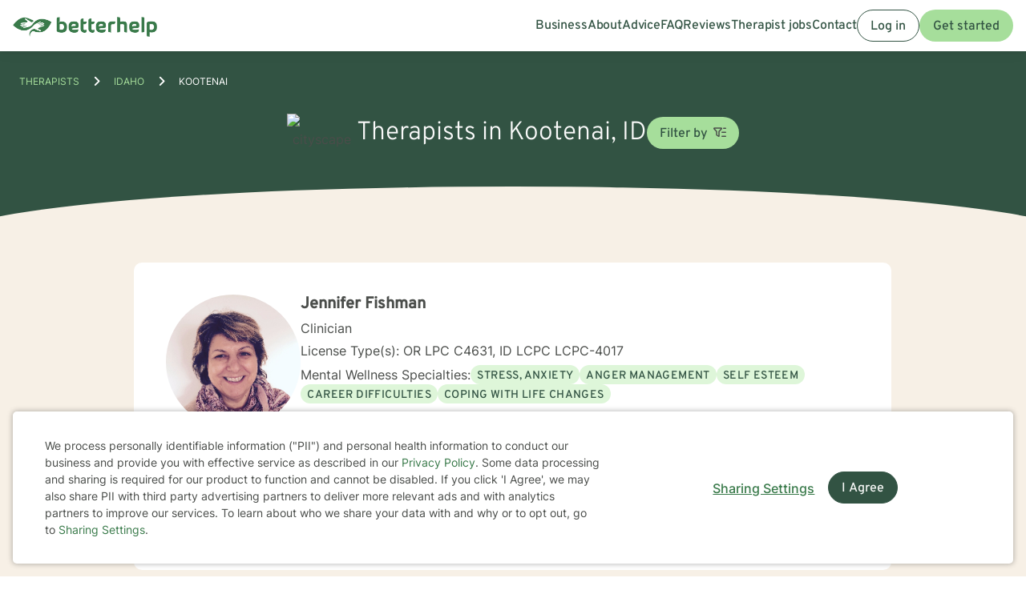

--- FILE ---
content_type: text/html; charset=UTF-8
request_url: https://www.betterhelp.com/therapists/id/kootenai/
body_size: 36748
content:

<!DOCTYPE html>
<html lang="en" class="">
<head>
    <script nonce="">
    const new_cookie_names = {
        ms_click_tracker: 'bh_mc_id',
    };

    function get_cookie(cookie_name) {
        let name = cookie_name + "=";
        let cookie_array = document.cookie.split(';');
        for (let i = 0; i < cookie_array.length; i++) {
            let c = cookie_array[i];
            while (c.charAt(0) == ' ') {
                c = c.substring(1);
            }
            if (new_cookie_names[cookie_name] && c.indexOf(new_cookie_names[cookie_name] + '=') === 0) {
                return c.substring(new_cookie_names[cookie_name].length + 1, c.length);
            } else if (c.indexOf(name) === 0) {
                return c.substring(name.length, c.length);
            }
        }
        return null;
    }

    function set_cookie(cookie_name, cookie_value, expire_seconds, additional_param_info='') {
        let d = new Date();
        d.setTime(d.getTime() + (expire_seconds * 1000));
        let expires = "";
        if (expire_seconds != false) {
            expires = "expires=" + d.toUTCString();
        }
        if (new_cookie_names[cookie_name]) {
            cookie_name = new_cookie_names[cookie_name];
        }
        if (additional_param_info.length && additional_param_info.charAt(0) !== ';') {
            additional_param_info = ';' + additional_param_info;
        }
        document.cookie = cookie_name + "=" + cookie_value + ";" + expires + ";path=/" + additional_param_info;
    }
</script>
        <script nonce="" id="page-info">
        var page_info = {"locale":"en-US","force_enable_language":false,"localizejs_language":"en","geo_country":"us","week_starts_monday":false,"sites_fqdn":["www.mytherapist.com","www.teencounseling.com","www.betterhelp.com","www.betterhelporg.com","www.regain.us"],"redirect_sites_fqdn":["www.betterhelp.com","www.regain.us","www.teencounseling.com"],"show_cookie_banner":true,"ms_cookie_consent_settings":{"is_in_GB_EU":false,"ms_cookie_consent_required":true},"is_paypal_disabled":false,"specialties":[],"preferences":[],"languages":[],"app_version":"b78185cd99739bf36ec","uniqid":"69722d0fca83d6.31391555","user_type":"logged_out_user","user_id":"7a99420212b9adff137678ecfaa4939d4c2554e39fdd7d7c70eb2f0f7765f10519f10c084e9f2985160eefe7014b290de1b8f144d2c0161b232ae1a66ca1ca59","template":"redesigned\/therapists_city","is_mobile":false,"is_app":false,"is_ios_app":false,"is_android_app":false,"user_app_version":null,"is_development_local":false,"is_development_cloud":false,"is_staging":false,"is_non_production_cloud":false,"is_qa_server":false,"features":{"specify_podcast":true,"sunsetting":false,"urgent_messages":true,"couples":false,"phone_calls":true,"secret_assign_straights":true,"livechat":true,"about":true,"counselor_application":true,"counselor_application_lean":false,"worksheets":true,"smart_match_with_categories":true,"groupinars":true,"group_sessions":true,"login_quotes":true,"videosessions":true,"app_supports_videosessions":true,"cloud_chat":true,"consent_agreement":true,"gmail_quick_action":true,"scheduling":true,"support_link":true,"no_trial":true,"strike_through_cake":true,"dollar_test_charge":true,"groupon":true,"mental":true,"funnel_smart_match":true,"funnel_overview":true,"offer_promo_codes":true,"email_verification_always":true,"reviews_page":true,"jobs_page":true,"security_logos_display":true,"social_links_display":true,"counselor-directory":true,"language_is_matching_hard_filter":false,"advice":true,"presskit":true,"press_page":true,"text_notifications":true,"goals":true,"goals_mobile_main_menu":false,"batch_creation":true,"ask_language":true,"parent_child_account":false,"hardcoded_testimonials":false,"friendly_funnel":true,"referral_program":true,"vouchers":true,"betterhelp_branded":true,"signup_captcha":true,"signup_repeat_password":false,"phone_on_mobile_signup":true,"cookie_consent_required":true,"journal":true,"maintenance_plan":true,"show_business_link":true,"show_impressum":true,"counselors_page":true},"date_time_formats":{"full":"F j, Y g:ia T","full_short_mo_no_tz":"M j, Y g:ia","date":"F j, Y","date_short_mo":"M j, Y","date_short_mo_int":"j M, Y","time":"g:ia","time_with_tz":"g:ia T","bh_date":"D, M j, Y \\a\\t g:ia T","bh_date_int":"D, j M, Y \\a\\t g:ia T","bh_date_full_day":"l, M j, Y \\a\\t g:ia T","bh_date_int_full_day":"l, j M, Y \\a\\t g:ia T","numeric_date_int":"d.m.Y"},"subdomain":"www","environment_name":null,"cdn_host_assets":"assets.betterhelp.com","cdn_host":"static.betterhelp.com","assets_app_version":"ab3ccb07d4f4","contrib_app_version":28,"env_image_tag":"20260121RC5a79bf36ec","product_code_name":"betterhelp","product_name":"BetterHelp","bh_address":"3155 Olsen Dr., Suite #375, San Jose, CA 95117","unix_timestamp":1769090319,"track_userid":"","coralogix_rumfrontend_key":"cxtp_ZN7InjlIyKqiTTDilrju0OSDLiv1UY","msfrontend_logger_ignore_regex_useragent":"Googlebot\/2.1|RavenCrawler|Bytespider","msfrontend_logger_ignore_regex_eventmessage":"Object Not Found Matching|Script error\\.|ResizeObserver loop|Failed to write image to cache|Non-Error exception captured|Non-Error promise rejection captured|OpenTok:|Extension context invalidated|telephone","msfrontend_logger_web_vitals_sampling_rate":"0.001","default_language_id":1,"csrf_token":"fbfeb4553afaf6b7d9142d49394818b3977cf6304e59d0b16bca874841344791bf61d7a6fed436353d637f1d2f3e60b8ce595e39ac061e226da365bfdf958cbb","presignup_experiments":{"NEW_GET_STARTED_COPY_V1":"CONTROL"},"counselor_presignup_experiments":[],"eligible_for_iterable_push_notifications":false,"is_eligible_for_analytics":false,"showCancelMembership":false,"odometer_format":"(,ddd)","notes_tooltip":"Use this section for further information about SOAP, DAP, and BIRP note templates.","base64_encode_entries":false,"base64_encode_journals":false,"base64_encode_notes":false}
    </script>
                            
    <!-- META TAGS -->
    <meta charset="utf-8" />
    <meta http-equiv="X-UA-Compatible" content="IE=edge" />
    <meta name="viewport" content="width=device-width, initial-scale=1.0, maximum-scale=1.0" />
    <title>Find Therapists Serving Kootenai - Therapy For Kootenai, Idaho</title>
        <meta name="description" content="Counselors in Kootenai, ID. BetterHelp mental health therapists offer counseling online. Find Kootenai licensed therapists.">
    <meta name="keywords" content=" " >
    <meta name="title" content="Find Therapists Serving Kootenai - Therapy For Kootenai, Idaho">
                    <meta property="og:type"               content="website" />
        <meta property="og:title"              content="Find Therapists Serving Kootenai - Therapy For Kootenai, Idaho" />
                    <meta property="og:url"                content="http://www.betterhelp.com" />
            <meta property="og:description"        content="Counselors in Kootenai, ID. BetterHelp mental health therapists offer counseling online. Find Kootenai licensed therapists." />
            <meta property="og:image"              content="https://assets.betterhelp.com/brand/betterhelp/betterhelp-fb.png?v=ab3ccb07d4f4" />
            <meta name="twitter:card" content="summary">
    <meta name="twitter:site" content="@betterhelp">
    <meta name="twitter:title" content="Find Therapists Serving Kootenai - Therapy For Kootenai, Idaho">
                    <meta name="twitter:description" content="Counselors in Kootenai, ID. BetterHelp mental health therapists offer counseling online. Find Kootenai licensed therapists.">
            <meta name="twitter:image" content="https://assets.betterhelp.com/brand/betterhelp/betterhelp-fb.png?v=ab3ccb07d4f4">
                <link rel="shortcut icon" href="//assets.betterhelp.com/brand/betterhelp/favicon-2024.ico" type="image/x-icon">
    <link rel="icon" href="//assets.betterhelp.com/brand/betterhelp/favicon-2024.ico" type="image/x-icon">
    <!-- Apple Touch Icons for mobile safari -->
    <link rel="apple-touch-icon" href="//assets.betterhelp.com/brand/betterhelp/apple-touch-icon.png?v=ab3ccb07d4f4">
    <link rel="apple-touch-icon-precomposed" sizes="120x120" href="//assets.betterhelp.com/brand/betterhelp/apple-touch-icon-120x120-precomposed.png?v=ab3ccb07d4f4}}">
    <link rel="apple-touch-icon" sizes="120x120" href="//assets.betterhelp.com/brand/betterhelp/apple-touch-icon-120x120.png?v=ab3ccb07d4f4}}">
    <!-- End Apple Touch Icons for mobile safari -->

            
    <link
        rel="preload"
        href="//static.betterhelp.com/dist/css/contrib/jquerymobile/1.4.5/jquery.mobile.min.css?v=b78185cd99739bf36ec"
        as="style"
        onload="this.onload=null;this.rel='stylesheet'"
    >
            <link
        rel="preload"
        href="//static.betterhelp.com/dist/css/contrib/font-awesome/css/all.min.css?v=b78185cd99739bf36ec"
        as="style"
        onload="this.onload=null;this.rel='stylesheet'"
    >
    <link
        rel="preload"
        href="//static.betterhelp.com/dist/css/contrib/font-awesome/css/polyfills.css?v=b78185cd99739bf36ec"
        as="style"
        onload="this.onload=null;this.rel='stylesheet'"
    >
        <link rel="stylesheet" href="//static.betterhelp.com/dist/css/contrib/font-awesome-animation/0.0.7/css/font-awesome-animation.min.css?v=b78185cd99739bf36ec">
                
            
                
            <link
            rel="preload"
            href="//static.betterhelp.com/dist/css/contrib/select2/select2.min.css?v=b78185cd99739bf36ec"
            as="style"
            onload="this.onload=null;this.rel='stylesheet'"
        >
    
    <link rel="stylesheet" href="//static.betterhelp.com/dist/css/betterhelp_two/bh_style.css?v=b78185cd99739bf36ec">
    <link href="//static.betterhelp.com/dist/postcss/index.css?v=b78185cd99739bf36ec" rel='stylesheet' type='text/css'>
    <link href="//static.betterhelp.com/dist/css/contrib/google/css/roboto/index.min.css?v=b78185cd99739bf36ec" rel='stylesheet' type='text/css'>

                        <link
                rel="preload"
                href="//static.betterhelp.com/dist/css/contrib/google/css/inter/index.min.css?v=b78185cd99739bf36ec"
                as="style"
                onload="this.onload=null;this.rel='stylesheet'"
            >
            <link
                rel="preload"
                href="//static.betterhelp.com/dist/css/contrib/google/css/overpass/index.min.css?v=b78185cd99739bf36ec"
                as="style"
                onload="this.onload=null;this.rel='stylesheet'"
            >
            
    
    <link rel="stylesheet" href="//static.betterhelp.com/dist/css/contrib/bootstrap-multiselect.css?v=b78185cd99739bf36ec" >

    <template id="journal-title-text-placeholder-template">
    <span>
        Title
    </span>
</template>
<template id="journal-body-text-placeholder-template">
    <span>
        Begin your entry here
    </span>
</template>
<template id="recommended-worksheets-toggle-label-show-template">
    <span>
        Show
    </span>
</template>
<template id="recommended-worksheets-toggle-label-hide-template">
    <span>
        Hide
    </span>
</template>
<template id="timepicker-holiday-label-template">
    <span>
        HOLIDAY
    </span>
</template>
<template id="datepicker-helper-template-daysMin">
    <span>
        Su,Mo,Tu,We,Th,Fr,Sa
    </span>
</template>
<template id="datepicker-helper-template-months">
    <span>
        January,February,March,April,May,June,July,August,September,October,November,December
    </span>
</template>

                <!-- Sweeps Tracking -->
    <script nonce=""> zarazData = {"dataLayerIgnore":["OptanonLoaded","OneTrustLoaded"],"z_product_code_name":"betterhelp","z_cookieConsent":0} ; </script>
    <script nonce="" src="https://z.betterhelp.com/cdn-cgi/zaraz/i.js"></script>
    <!-- End Sweeps Tracking -->

<script nonce="" type="text/javascript" async>
    try {
        ;(function (p, l, o, w, i, n, g) {
            if (!p[i]) {
                p.GlobalSnowplowNamespace = p.GlobalSnowplowNamespace || [];
                p.GlobalSnowplowNamespace.push(i);
                p[i] = function () {
                    (p[i].q = p[i].q || []).push(arguments)
                };
                p[i].q = p[i].q || [];
                n = l.createElement(o);
                g = l.getElementsByTagName(o)[0];
                n.async = 1;
                n.src = w;
                g.parentNode.insertBefore(n, g)
            }
        }(window, document, "script", "//static.betterhelp.com/js/contrib/sp/H9R1GshL.js?v=28", "snowplow"));

        snowplow('newTracker', 'multisite', 'https://events.betterhelp.com', {
            appId: '2',
            discoverRootDomain: true,
            cookieSameSite: 'Lax', // Recommended
            contexts: {
                webPage: true // default, can be omitted
            }
        });
        var user_type = page_info.user_type;
        if (user_type == 'logged_out_user') {
            // in the PHP code, we send 'logged_out' to Snowplow
            user_type = 'logged_out';
        }
        // Convert counselor_id from null/false to -1 for Snowplow tracking
        var current_counselor_id = (user_type === 'client' && page_info.counselor_id) ? page_info.counselor_id : -1;
        snowplow('addGlobalContexts', [{
            schema: "iglu:com.betterhelp/user/jsonschema/1-0-4",
            data: {
                user_type: user_type,
                language: document.documentElement.lang,
                current_counselor_id: current_counselor_id,
            }
        }]);
        if (page_info.user_id && Number.isInteger(page_info.user_id) && page_info.user_id > 0) {
            snowplow('setUserId', page_info.user_id)
        }
        snowplow('enableActivityTracking', {
            minimumVisitLength: 30,
            heartbeatDelay: 10
        });
        snowplow('trackPageView');
        var snowplow_global = null;
        snowplow(function () {
            snowplow_global = this.multisite;
        });
    }
    catch (e) {
        console.log(e);
    }
</script>
    
    
            <script nonce="" type="application/ld+json">
 { "@context": "http://schema.org",
 "@type": "Organization",
 "name": "BetterHelp",
 "url": "https://www.betterhelp.com/therapists/id/kootenai/",
 "logo": "https://assets.betterhelp.com/brand/betterhelp/logo_reverse_medium-2024.png?v=ab3ccb07d4f4",
 "description": "Counselors in Kootenai, ID. BetterHelp mental health therapists offer counseling online. Find Kootenai licensed therapists.",
 "image": {
    "@type": "ImageObject",
    "url": "https://d3ez4in977nymc.cloudfront.net/avatars/a3b4a3fb8588faec4e7a007e7af01541.jpg"
  },
 "address": {
    "@type": "PostalAddress",
    "addressLocality": "Kootenai",
	"addressRegion": "Idaho",
	"postalCode": "83864",
	"addressCountry": "USA"
	},
  "location": {
    "@type": "Place",
		"geo": {
			"@type": "GeoCoordinates",
				"latitude": "48.3121",
				"longitude": "-116.5169]"
	}

 }

 }

</script>

<script nonce="" type="application/ld+json">
{
  "@context": "http://schema.org",
  "@type": "BreadcrumbList",
  "itemListElement": [{
    "@type": "ListItem",
	"name": "Home",
    "position": 1,
    "item": {
      "@id": "https://www.betterhelp.com/therapists/"
    }
  },{
    "@type": "ListItem",
	"name": "Idaho",
    "position": 2,
    "item": {
      "@id": "https://www.betterhelp.com/therapists/id/"
    }
  },{
    "@type": "ListItem",
	"name": "Kootenai",
    "position": 3,
    "item": {
      "@id": "https://www.betterhelp.com/therapists/id/kootenai/"
    }
  }]
}
</script>
<script nonce="" type="application/ld+json">
    {
        "@context": "http://schema.org",
        "@type": "Person",
        "image": "https://d3ez4in977nymc.cloudfront.net/avatars/a3b4a3fb8588faec4e7a007e7af01541.jpg",
        "url": "https://www.betterhelp.com/jennifer-fishman",
        "name": "Jennifer Fishman",
        "jobTitle": "OR LPC C4631, ID LCPC LCPC-4017",
        "description": "I am a Licensed Mental Health Counselor (LCPC) in Idaho, as well as Nationally Certified Counselor, and I also hold the Graduate Certificate in Addiction Studies. I have been a counselor for 12 years in different settings, such as community agencies of different kind, a...",
        "address": {
            "@type": "PostalAddress",
            "addressLocality": "Kootenai",
            "addressRegion": "Idaho",
            "postalCode": "83840",
            "addressCountry": "USA"
        },
        "workLocation": {
            "@type": "Place",
                "geo": {
                    "@type": "GeoCoordinates",
                        "latitude": "48.3121",
                        "longitude": "-116.5169"
                }

        }
    }
    </script>

<script nonce="" type="application/ld+json">
    {
        "@context": "http://schema.org",
        "@type": "Person",
        "image": "https://d3ez4in977nymc.cloudfront.net/avatars/1d592233013cacc22fa6887197abf25a11062.jpg",
        "url": "https://www.betterhelp.com/james-clifton",
        "name": "Dr. James (Jimmy) Clifton",
        "jobTitle": "IL LCPC 180.002153, VT LCMHC 068.0135294",
        "description": "My name is Dr. James W. Clifton. I am licensed in the State of Indiana as a Mental Health Counselor and as a  Clinical Social Worker. I am also licensed in Idaho (LCPC), Vermont (LCMHC), Utah (CMHC), Illinois as a Licensed Clinical Professional Counselor, Georgia as a L...",
        "address": {
            "@type": "PostalAddress",
            "addressLocality": "Kootenai",
            "addressRegion": "Idaho",
            "postalCode": "83840",
            "addressCountry": "USA"
        },
        "workLocation": {
            "@type": "Place",
                "geo": {
                    "@type": "GeoCoordinates",
                        "latitude": "48.3121",
                        "longitude": "-116.5169"
                }

        }
    }
    </script>

<script nonce="" type="application/ld+json">
    {
        "@context": "http://schema.org",
        "@type": "Person",
        "image": "https://d3ez4in977nymc.cloudfront.net/avatars/9eb3dd95c4146149be43bb3bb1463969.jpg",
        "url": "https://www.betterhelp.com/debbie-jordan",
        "name": "Debbie Jordan",
        "jobTitle": "FL LMHC MH15148, VA LPC 0701004862",
        "description": "I am a licensed counselor in Idaho, Virginia, and Florida with 21 years of experience. I have a strong background in trauma, secondary traumatization, depression, military members, PTSD/anxiety, TBI, different cultures, LGBTQ, and those who have experienced disaster. I ...",
        "address": {
            "@type": "PostalAddress",
            "addressLocality": "Kootenai",
            "addressRegion": "Idaho",
            "postalCode": "83840",
            "addressCountry": "USA"
        },
        "workLocation": {
            "@type": "Place",
                "geo": {
                    "@type": "GeoCoordinates",
                        "latitude": "48.3121",
                        "longitude": "-116.5169"
                }

        }
    }
    </script>

<script nonce="" type="application/ld+json">
    {
        "@context": "http://schema.org",
        "@type": "Person",
        "image": "https://d3ez4in977nymc.cloudfront.net/avatars/c9ea044d40f752153c25a2dd09f78add.jpg",
        "url": "https://www.betterhelp.com/frederick-westby",
        "name": "Frederick Westby",
        "jobTitle": "AZ LPC LPC-18664, ID LCPC LCPC-8676",
        "description": " 
Hi! My name is Rick Westby. 
I am a Licensed Clinical Professional Counselor in Coeur d Alene, ID, also licensed in the great state of Arizona.
Our son and I own a private practice in Coeur d Alene, with another branch office in the Silver Valley of North Idaho.  I pr...",
        "address": {
            "@type": "PostalAddress",
            "addressLocality": "Kootenai",
            "addressRegion": "Idaho",
            "postalCode": "83840",
            "addressCountry": "USA"
        },
        "workLocation": {
            "@type": "Place",
                "geo": {
                    "@type": "GeoCoordinates",
                        "latitude": "48.3121",
                        "longitude": "-116.5169"
                }

        }
    }
    </script>

<script nonce="" type="application/ld+json">
    {
        "@context": "http://schema.org",
        "@type": "Person",
        "image": "https://d3ez4in977nymc.cloudfront.net/avatars/8f0ad4cadbf14f96ea15a1166a0c6fc275030.jpg",
        "url": "https://www.betterhelp.com/ellen-savage",
        "name": "Ellen Savage",
        "jobTitle": "MT LCPC BBH-LCPC-LIC-27, ID LCPC LCPC-9438",
        "description": "I am licensed in the states of Montana and Idaho to do mental health counseling and therapy, as well as a Certified Coach.  I am also a yoga instructor for decades.
I’ve been self-employed for over 40 years and have a wide range of experience.  I particularly work with ...",
        "address": {
            "@type": "PostalAddress",
            "addressLocality": "Kootenai",
            "addressRegion": "Idaho",
            "postalCode": "83840",
            "addressCountry": "USA"
        },
        "workLocation": {
            "@type": "Place",
                "geo": {
                    "@type": "GeoCoordinates",
                        "latitude": "48.3121",
                        "longitude": "-116.5169"
                }

        }
    }
    </script>

<script nonce="" type="application/ld+json">
    {
        "@context": "http://schema.org",
        "@type": "Person",
        "image": "https://d3ez4in977nymc.cloudfront.net/avatars/6f4d6741838037ef6f5be4d99d99903e.jpg",
        "url": "https://www.betterhelp.com/amy-kelley",
        "name": "Amy Thomas",
        "jobTitle": "TX LCSW 111286, ID LCSW LCSW-38191",
        "description": "My name is Amy Kelley.  I am a licensed clinical social worker with a master&#039;s in social work from Boise State University.  I have experience working  with clients with traumatic pasts, low self-esteem, personality disorders, and issues of sexuality, orientation, identi...",
        "address": {
            "@type": "PostalAddress",
            "addressLocality": "Kootenai",
            "addressRegion": "Idaho",
            "postalCode": "83840",
            "addressCountry": "USA"
        },
        "workLocation": {
            "@type": "Place",
                "geo": {
                    "@type": "GeoCoordinates",
                        "latitude": "48.3121",
                        "longitude": "-116.5169"
                }

        }
    }
    </script>

<script nonce="" type="application/ld+json">
    {
        "@context": "http://schema.org",
        "@type": "Person",
        "image": "https://d3ez4in977nymc.cloudfront.net/avatars/988aab439f7c416bf0be0e0e273ca6da.jpg",
        "url": "https://www.betterhelp.com/benjamin-lara",
        "name": "Benjamin Lara",
        "jobTitle": "ID LCSW LCSW-35776",
        "description": "I am a licensed clinical social worker with over 10 years of experience helping people work through anxiety, depression, physical trauma, end of life, addictions, and many other issues. I take a person centered approach and will tailor your counseling sessions to be abo...",
        "address": {
            "@type": "PostalAddress",
            "addressLocality": "Kootenai",
            "addressRegion": "Idaho",
            "postalCode": "83840",
            "addressCountry": "USA"
        },
        "workLocation": {
            "@type": "Place",
                "geo": {
                    "@type": "GeoCoordinates",
                        "latitude": "48.3121",
                        "longitude": "-116.5169"
                }

        }
    }
    </script>

<script nonce="" type="application/ld+json">
    {
        "@context": "http://schema.org",
        "@type": "Person",
        "image": "https://d3ez4in977nymc.cloudfront.net/avatars/85fd784a1bd48dd1d007dfc6747d64c6132500.jpg",
        "url": "https://www.betterhelp.com/matthew-christensen",
        "name": "Matthew Christensen",
        "jobTitle": "ID LCSW LCSW 36921",
        "description": "Hi, My name is Matt. I am a Licensed Clinical Social Worker in Idaho with over 10 years of experience working in the Mental Health field. I have worked with clients with various concerns, including depression, anxiety, parenting problems, autism spectrum disorder, Coupl...",
        "address": {
            "@type": "PostalAddress",
            "addressLocality": "Kootenai",
            "addressRegion": "Idaho",
            "postalCode": "83840",
            "addressCountry": "USA"
        },
        "workLocation": {
            "@type": "Place",
                "geo": {
                    "@type": "GeoCoordinates",
                        "latitude": "48.3121",
                        "longitude": "-116.5169"
                }

        }
    }
    </script>

<script nonce="" type="application/ld+json">
    {
        "@context": "http://schema.org",
        "@type": "Person",
        "image": "https://d3ez4in977nymc.cloudfront.net/avatars/911581c3a82588ae95aa34d85ee4bebb.jpg",
        "url": "https://www.betterhelp.com/robert-payne",
        "name": "Robert Payne",
        "jobTitle": "ID LCSW LCSW-603",
        "description": "I am licensed in Idaho with 37 years of professional work experience. I have experience in helping clients with stress and anxiety, relationship issues, trauma and abuse, &amp; coping with grief and loss. I believe that you are the expert of your story and that you have man...",
        "address": {
            "@type": "PostalAddress",
            "addressLocality": "Kootenai",
            "addressRegion": "Idaho",
            "postalCode": "83864",
            "addressCountry": "USA"
        },
        "workLocation": {
            "@type": "Place",
                "geo": {
                    "@type": "GeoCoordinates",
                        "latitude": "48.3121",
                        "longitude": "-116.5169"
                }

        }
    }
    </script>

<script nonce="" type="application/ld+json">
    {
        "@context": "http://schema.org",
        "@type": "Person",
        "image": "https://d3ez4in977nymc.cloudfront.net/avatars/2dda85f0049ae703ba39e39d324a7700200757.jpg",
        "url": "https://www.betterhelp.com/amanda-meierhoff",
        "name": "Amanda Meierhoff",
        "jobTitle": "ID LCSW LCSW-33006",
        "description": "I am licensed in the state of Idaho. I am a licensed clinical social worker (LCSW) with 15 years of professional work experience. I have also been an advanced alcohol and drug counselor (AADC) for the past 10 years.  I have experience in helping clients with stress and ...",
        "address": {
            "@type": "PostalAddress",
            "addressLocality": "Kootenai",
            "addressRegion": "Idaho",
            "postalCode": "83864",
            "addressCountry": "USA"
        },
        "workLocation": {
            "@type": "Place",
                "geo": {
                    "@type": "GeoCoordinates",
                        "latitude": "48.3121",
                        "longitude": "-116.5169"
                }

        }
    }
    </script>

<script nonce="" type="application/ld+json">
    {
        "@context": "http://schema.org",
        "@type": "Person",
        "image": "https://d3ez4in977nymc.cloudfront.net/avatars/008ed69937461a7668aa8eac83fa62af249597.jpg",
        "url": "https://www.betterhelp.com/joi-allen-baaqee",
        "name": "Joi Allen-Baaqee",
        "jobTitle": "MA LMHC LMHC10200, CO LPC LPC.0022390",
        "description": "I am licensed in Maine, Massachusetts, New Hampshire ,Vermont, Connecticut, Idaho, Florida and Utah with 12 years of professional work experience. I have experience in helping clients with stress, anxiety, lgbtq+ related issues, family conflicts, motivation, self esteem...",
        "address": {
            "@type": "PostalAddress",
            "addressLocality": "Kootenai",
            "addressRegion": "Idaho",
            "postalCode": "83864",
            "addressCountry": "USA"
        },
        "workLocation": {
            "@type": "Place",
                "geo": {
                    "@type": "GeoCoordinates",
                        "latitude": "48.3121",
                        "longitude": "-116.5169"
                }

        }
    }
    </script>

<script nonce="" type="application/ld+json">
    {
        "@context": "http://schema.org",
        "@type": "Person",
        "image": "https://d3ez4in977nymc.cloudfront.net/avatars/588aa0735339cce2cb66461743c1740f285264.jpg",
        "url": "https://www.betterhelp.com/charmaine-smith-warden",
        "name": "Charmaine Smith-Warden",
        "jobTitle": "WA LMHC LH61497402, ID LCPC 8971947",
        "description": "I am licensed in Idaho and Washington with 7 years of professional work experience. I have experience in helping clients with stress, anxiety, coping with grief, coping with loss, motivation, self esteem, confidence, &amp; career difficulties. I also have experience working...",
        "address": {
            "@type": "PostalAddress",
            "addressLocality": "Kootenai",
            "addressRegion": "Idaho",
            "postalCode": "83864",
            "addressCountry": "USA"
        },
        "workLocation": {
            "@type": "Place",
                "geo": {
                    "@type": "GeoCoordinates",
                        "latitude": "48.3121",
                        "longitude": "-116.5169"
                }

        }
    }
    </script>

<script nonce="" type="application/ld+json">
    {
        "@context": "http://schema.org",
        "@type": "Person",
        "image": "https://d3ez4in977nymc.cloudfront.net/avatars/e6fde08988a96051976652c4fe03e86c310440.jpg",
        "url": "https://www.betterhelp.com/amber-mickelsen",
        "name": "Amber Mickelsen",
        "jobTitle": "ME LCSW LC24949, UT LCSW 8645729-3501",
        "description": "I am a licensed therapist with over 12 years of experience supporting adults through periods of transition, reflection, and personal change. I often work with women who already have insight into themselves but feel uncertain, disconnected, or at a crossroads, understand...",
        "address": {
            "@type": "PostalAddress",
            "addressLocality": "Kootenai",
            "addressRegion": "Idaho",
            "postalCode": "83840",
            "addressCountry": "USA"
        },
        "workLocation": {
            "@type": "Place",
                "geo": {
                    "@type": "GeoCoordinates",
                        "latitude": "48.3121",
                        "longitude": "-116.5169"
                }

        }
    }
    </script>

<script nonce="" type="application/ld+json">
    {
        "@context": "http://schema.org",
        "@type": "Person",
        "image": "https://d3ez4in977nymc.cloudfront.net/avatars/3fa9afc0e894cf6b7357c9bec0e1d1db.jpg",
        "url": "https://www.betterhelp.com/adam-smith-1",
        "name": "Adam Smith",
        "jobTitle": "ID LPC LPC-7811",
        "description": "As a licensed therapist in Idaho, I specialize in supporting individuals navigating complex emotional landscapes. My professional approach centers on helping clients develop resilience, self-understanding, and meaningful strategies for personal growth. I have extensive ...",
        "address": {
            "@type": "PostalAddress",
            "addressLocality": "Kootenai",
            "addressRegion": "Idaho",
            "postalCode": "83864",
            "addressCountry": "USA"
        },
        "workLocation": {
            "@type": "Place",
                "geo": {
                    "@type": "GeoCoordinates",
                        "latitude": "48.3121",
                        "longitude": "-116.5169"
                }

        }
    }
    </script>

        <link rel="canonical" href="https://www.betterhelp.com/therapists/id/kootenai/" />

</head>




<body id="redesigned/therapists_city" class="tw-theme-betterhelp_two tw-user-logged_out_user" cdn="static.betterhelp.com"
      data-localize="">
            <script nonce="">
            function remove_url_parameter(url, parameter) {
                //prefer to use l.search if you have a location/link object
                var url_parts= url.split('?');
                if (url_parts.length>=2) {
                    var prefix= encodeURIComponent(parameter)+'=';
                    var pars= url_parts[1].split(/[&;]/g);

                    //reverse iteration as may be destructive
                    for (var i= pars.length; i-- > 0;) {
                        //idiom for string.startsWith
                        if (pars[i].lastIndexOf(prefix, 0) !== -1) {
                            pars.splice(i, 1);
                        }
                    }

                    url= url_parts[0] + (pars.length > 0 ? '?' + pars.join('&') : "");
                    return url;
                } else {
                    return url;
                }
            }
            try {
                var clean_url = remove_url_parameter(window.location.href, 'email');
                clean_url = remove_url_parameter(clean_url, 'e');
                clean_url = remove_url_parameter(clean_url, 'pe');
                clean_url = remove_url_parameter(clean_url, 'pn');
                clean_url = remove_url_parameter(clean_url, 'organization_name');
                window.history.replaceState('', '', clean_url);
            }
            catch (e) {}
        </script>
     <!-- end not automation and not amp -->

    <div class="hidden overlay-loading-layer" id="loading_overlay">
        <svg class="loading-animation absolute" viewBox="0 0 42 42" role="alert" aria-live="assertive" aria-label="Content is loading">
  <circle cx="21" cy="21" r="18.5"></circle>
</svg>     </div>
    <div
        id="body-container"
        class=""
    >
                                                        


<header data-scrolled="false" class="   is-logged-out">
                <a href="#content-container" class="skip-link btn btn-primary">Skip to Main Content</a>
    
    
    <!-- Branding -->
            <a class=" md:tw-hidden lg:tw-inline-block counselor:tw-hidden counselor:md:tw-inline-block brand-logo " href="/" >
            <div class="brand ">
                                    <img src="//assets.betterhelp.com/brand/tmp/betterhelp/icon-color-2024.png?v=ab3ccb07d4f4" alt="BetterHelp home" class="!tw-mr-0 ">
                                            </div>
            <span aria-describedby="Please visit www.betterhelp.com/accessible to view the accessible version of our site."></span>
        </a>

        <a class="tw-hidden md:max-lg:tw-inline-block counselor:tw-inline-block counselor:md:tw-hidden brand-icon " href="/"         >
            <div class="brand ">
                                    <img src="//assets.betterhelp.com/brand/betterhelp/icon-color-md-2024.png?v=ab3ccb07d4f4" alt="BetterHelp home">
                                            </div>
        </a>
        <span aria-describedby="Please visit www.betterhelp.com/accessible to view the accessible version of our site."></span>
            
<!-- Mobile menu button -->
            <button
            type="button"
            data-testid="mobilemenu-toggle"
            class="mobilemenu-toggle"
            aria-expanded="false"
            aria-controls="mobile-nav-menu"
            data-expanded="false"
        >
            <span id="full-size-menu-highlight" class="hidden full-size-highlight"></span>
                            <span aria-hidden="true" class="position-relative">
                    <svg data-menu-open width="18" height="12" viewBox="0 0 24 16" fill="none" xmlns="http://www.w3.org/2000/svg">
                        <path d="M0 16H24V13.3333H0V16ZM0 9.33333H24V6.66667H0V9.33333ZM0 0V2.66667H24V0H0Z" fill="currentColor"/>
                    </svg>
                    <svg data-menu-close width="18" height="16" viewBox="0 0 24 24" fill="none" xmlns="http://www.w3.org/2000/svg">
                        <path d="M22.6668 1.33337L1.3335 22.6667M1.3335 1.33337L22.6668 22.6667" stroke="currentColor" stroke-width="3"/>
                    </svg>
                </span>
                        <span class="sr-only">Open menu</span>
        </button>
            
        
        <!-- Menu -->
        <div data-testid="nav-menu" id="mobile-nav-menu" class="menu  " aria-label="Main Menu" role="navigation">
            <!-- Left side menu - logged in users only -->
                            <ul class="main">
                                    </ul>
                        <!-- Right side menu -->
                            <ul class="right">
                                                                            <a href="https://www.betterhelporg.com" data-testid="business-nav" class="tw-whitespace-nowrap" >
        <li>Business</li>
    </a>
    <a href="/about/" id="about-nav" data-testid="about-nav" class="tw-whitespace-nowrap" style="" >
        <li >
            About
        </li>
    </a>
    <a class="tw-whitespace-nowrap" href="/advice/" id="advice-nav" data-testid="advice-nav" >
        <li>Advice</li>
    </a>
                        <a class="tw-whitespace-nowrap" href="/faq/" id="faq-nav" >
                <li>FAQ</li>
            </a>
                        <a class="tw-whitespace-nowrap" href="/reviews/" id="reviews-nav" data-testid="reviews-nav" >
            <li >Reviews</li>
        </a>
                <a class="tw-whitespace-nowrap" href="/counselor_application/" id="counselor-nav" data-testid="counselor-nav" >
            <li>Therapist jobs</li>
        </a>
                    <a href="/contact/" id="support-nav" data-testid="support-nav" class="tw-whitespace-nowrap" >
            <li>Contact</li>
        </a>
                    <a href="/login/" class="btn btn-secondary ignore-dark-bg md:respect-dark-bg" data-testid="login-nav" id="login-nav">
            Log in
        </a>
                                <a data-testid="get-started-nav" href="/get-started/" class="btn btn-primary"  id="get-started-nav">Get started</a>
                                                                </ul>
                    </div>
        
                            </header>
<div id="notification"></div>
                                    
        <div class="hidden dark-overlay"></div>            <div
                id="content-container"
                class=""
                role="main"
            >
                
<div class="banner-intro tw-bg-green-700">
    <div role="breadcrumb" aria-label="breadcrumb" class="breadcrumbs tw-text-[12px] !tw-pt-[12px] lg:!tw-pt-[26px] !tw-pl-[10px] lg:!tw-pl-[24px] tw-text-left">
        <a href="/therapists/" class="!tw-no-underline !tw-text-green-300 !tw-font-normal tw-mr-[14px]">THERAPISTS</a>
        <span class="tw-uppercase">
            <i aria-hidden="true" class="fa fa-angle-right tw-text-[15px] tw-mr-[14px] tw-relative tw-top-[1px]"></i>
            <a class="!tw-no-underline !tw-text-green-300 !tw-font-normal tw-mr-[14px]" href="/therapists/id/" > Idaho</a>
            <i aria-hidden="true" class="fa fa-angle-right tw-text-[15px] tw-mr-[14px] tw-relative tw-top-[1px]"></i>
            <span aria-current="page">Kootenai</span>
        </span>
    </div>
    <div class="tw-flex tw-flex-col lg:tw-flex-row tw-gap-[12px] lg:tw-gap-[20px] tw-justify-center tw-items-center lg:tw-items-end lg:tw-mb-[40px] tw-pt-[44px] lg:tw-pt-[80px]">
        <div class="tw-flex tw-flex-col lg:tw-flex-row lg:tw-max-w-[75%] xl:tw-max-w-[945px] tw-gap-[12px] lg:tw-gap-[20px] tw-justify-center tw-items-center tw-mb-[12px] lg:tw-mb-0">
            <img class="tw-max-w-[48px] lg:tw-max-w-[87px]" src="//assets.betterhelp.com/public_pages/therapists_pages/city_hero.png" alt="cityscape" />
            <h1 class="tw-text-gray-50 !tw-text-[20px] lg:!tw-text-[32px] tw-text-center lg:tw-text-left tw-px-[24px] lg:tw-px-0">Therapists in Kootenai, ID</h1>
            <div>
    <button class="btn btn-default filter-btn tw-px-[15px]" data-toggle="modal" data-target="#modal-filter"><span class="label">Filter by</span> <i class="fa-regular fa-filter-list !tw-text-gray-700 tw-ml-[3px]"></i></button>
    <div id="modal-filter" class="modal fade" tabindex="-1" role="dialog" aria-labelledby="modal-filter-label" aria-modal="true">
        <div class="modal-dialog">
            <div class="modal-content">
                <div class="modal-header !tw-p-[24px] !tw-pb-[16px] tw-flex tw-justify-between">
                    <h2 id="modal-filter-label">Filters</h2>
                    <button type="button" class="close !tw-static" data-dismiss="modal" aria-label="close"><span class="tw-text-gray-500 fal fa-xmark tw-text-[24px]"></span></button>
                </div>
                <div class="modal-body tw-p-[24px]">
                    <div class="city-state-filter-modal tw-flex tw-flex-col tw-gap-[8px] tw-justify-between tw-mb-[24px]">
    <p class="tw-text-left tw-font-bold tw-min-w-[70px] tw-mt-0 tw-font-semibold !tw-mb-[8px]">Filter by: </p>
    <div class="specialties-div tw-w-full">
        <select id="therapists-specialties-select" multiple="multiple" aria-label="specialties">
                            <option value="Depression">Depression</option>
                            <option value="Stress, Anxiety">Stress and anxiety</option>
                            <option value="Addictions">Coping with addictions</option>
                            <option value="LGBT">LGBTQ+ related issues</option>
                            <option value="Relationship issues">Relationship issues</option>
                            <option value="Family conflicts">Family conflicts</option>
                            <option value="Trauma and abuse">Trauma and abuse</option>
                            <option value="Grief">Coping with grief and loss</option>
                            <option value="Intimacy-related issues">Intimacy related issues</option>
                            <option value="Eating disorders">Eating disorders</option>
                            <option value="Sleeping disorders">Sleeping disorders</option>
                            <option value="Parenting issues">Parenting issues</option>
                            <option value="Self esteem">Motivation, self esteem, and confidence</option>
                            <option value="Anger management">Anger management</option>
                            <option value="Career difficulties">Career difficulties</option>
                            <option value="Bipolar disorder">Bipolar disorder</option>
                            <option value="Coping with life changes">Coping with life changes</option>
                            <option value="Coaching">Executive and professional coaching</option>
                            <option value="Compassion fatigue">Compassion fatigue</option>
                            <option value="ADHD">Concentration, memory and focus (ADHD)</option>
                            <option value="Teen">Teen Counseling</option>
                            <option value="Couples">Couples Counseling</option>
                    </select>
    </div>
        <div class="identities-div tw-w-full">
        <select id="therapists-identities-select" multiple="multiple" aria-label="identities">
                            <option value="Male">Male</option>
                            <option value="Female">Female</option>
                            <option value="Nonconforming">Nonconforming</option>
                    </select>
    </div>
    <div class="preferences-div tw-w-full">
        <select id="therapists-preferences-select" multiple="multiple" aria-label="preferences">
                            <option value="Therapist of color">Therapist of color</option>
                            <option value="Christian">Christian-based therapy</option>
                            <option value="LGBT">LGBT Friendly</option>
                            <option value="Older">Older therapist (45+)</option>
                            <option value="Non-religious">Non-religious therapist</option>
                    </select>
    </div>
</div>
                    <div class="tw-flex tw-flex-col md:tw-flex-row-reverse tw-gap-4">
                        <button id="apply-filters" class="btn btn-default tw-w-full md:tw-w-auto tw-text-[20px] tw-h-[56px] tw-pt-[10px]">Apply filters</button>
                        <button id="reset-filters" class="btn btn-dismiss tw-w-full md:tw-w-auto tw-text-[20px] tw-h-[56px] tw-text-gray-700 tw-pt-[10px]" onclick="window.location = window.location.origin + window.location.pathname;">Reset all</button>
                    </div>
                </div>
            </div>
        </div>
    </div>
</div>        </div>
    </div>
    <div class="tw-relative tw-overflow-hidden after:tw-h-8 after:md:tw-h-12 after:lg:tw-h-16 after:tw-scale-x-110 after:tw-block after:tw-bg-bg-dark tw--bottom-[1px] after:tw-content-[''] curve"><div class="tw-absolute tw-w-full"></div></div>
</div>

<div class="tw-bg-gradient-to-b tw-from-bg-dark tw-to-bg tw-pb-[40px]">
    <div class="container">
        <div class="row">
            <div class="col-sm-10 col-sm-offset-1">
                               <div id="custom-content"
                    class="manage-content !tw-mb-4 md:!tw-mb-8 tw-relative tw-overflow-hidden tw-line-clamp-4 md:tw-line-clamp-none">
                    
                </div>
                <a id="read-more-btn"
                    class="tw-hidden tw-mb-[16px] tw-cursor-pointer tw-underline tw-text-[14px]">
                    Read more
                </a>
                                                                                                                                                                                                                                <div role="group" aria-label="Jennifer Fishman details" class="tw-relative tw-bg-white tw-rounded-[10px] md:tw-min-h-[356px] tw-p-[20px] md:tw-p-[36px] lg:tw-p-[40px] tw-mb-[12px] md:tw-mb-[24px] md:tw-flex md:tw-gap-[16px]">
                                                <a href="/jennifer-fishman/"><img src="https://d3ez4in977nymc.cloudfront.net/avatars/a3b4a3fb8588faec4e7a007e7af01541.jpg" class="img-responsive tw-rounded-full tw-mb-0 md:tw-mb-[16px] tw-w-[64px] tw-max-w-[64px] tw-h-[64px] md:tw-w-[168px] md:tw-max-w-[168px] md:tw-h-[168px]" alt="Psychologist Jennifer Fishman providing different types of therapy in Kootenai" title="Click here to view Kootenai counselor Jennifer Fishman's counseling therapist profile for Kootenai" /></a>
                    
                        <div>
                            <div class="name-location-cred-block tw-float-right tw-absolute tw-left-[100px] tw-top-[11px] md:tw-float-none md:tw-relative md:tw-left-0 md:tw-top-0">                        <div notranslate>
                            <p class="tw-text-[18px] tw-leading-[24px] md:tw-text-[20px] tw-font-bold tw-font-[Overpass] tw-mb-[4px] md:tw-mb-[8px] tw-mt-[8px] md:tw-mt-0" title="Learn More About Therapist Jennifer Fishman, Helping People in Kootenai. BetterHelp therapists ready and available to help you.">Jennifer Fishman</p>
                        </div>
                        <div class="tw-leading-[20px] tw-mb-[4px] md:tw-mb-[8px]">Clinician</div>
                        <div class="tw-leading-[20px]" notranslate>License Type(s): OR LPC C4631, ID LCPC LCPC-4017</div>                    </div>
                                                            <div class="specialties-block tw-leading-[20px] md:tw-mt-[8px] tw-flex tw-flex-wrap tw-items-center tw-gap-y-[8px] lg:tw-gap-y-[4px] tw-gap-x-[4px]">Mental Wellness Specialties:                             <span isolate class="tw-uppercase tw-bg-bg-success tw-rounded-full tw-px-[8px] tw-font-[Overpass] tw-text-[12px] md:tw-text-[14px] tw-tracking-[.4px] tw-h-[24px] tw-leading-[27px] tw-text-green-700">Stress, Anxiety</span><span notranslate></span><span isolate class="tw-uppercase tw-bg-bg-success tw-rounded-full tw-px-[8px] tw-font-[Overpass] tw-text-[12px] md:tw-text-[14px] tw-tracking-[.4px] tw-h-[24px] tw-leading-[27px] tw-text-green-700">Anger management</span><span notranslate></span><span isolate class="tw-uppercase tw-bg-bg-success tw-rounded-full tw-px-[8px] tw-font-[Overpass] tw-text-[12px] md:tw-text-[14px] tw-tracking-[.4px] tw-h-[24px] tw-leading-[27px] tw-text-green-700">Self esteem</span><span notranslate></span><span isolate class="tw-uppercase tw-bg-bg-success tw-rounded-full tw-px-[8px] tw-font-[Overpass] tw-text-[12px] md:tw-text-[14px] tw-tracking-[.4px] tw-h-[24px] tw-leading-[27px] tw-text-green-700">Career difficulties</span><span notranslate></span><span isolate class="tw-uppercase tw-bg-bg-success tw-rounded-full tw-px-[8px] tw-font-[Overpass] tw-text-[12px] md:tw-text-[14px] tw-tracking-[.4px] tw-h-[24px] tw-leading-[27px] tw-text-green-700">Coping with life changes</span>                        </a></div>
                                                                                        <div class="tw-leading-[20px] tw-mt-[16px] md:tw-mt-[8px]">17 years offering treatment </div>
                                                        <p class="tw-text-[14px] tw-my-[16px] md:tw-mt-[20px] tw-leading-[20px] tw-line-clamp-[15] lg:tw-line-clamp-[6] md:tw-mb-0">I am a Licensed Mental Health Counselor (LCPC) in Idaho, as well as Nationally Certified Counselor, and I also hold the Graduate Certificate in Addiction Studies. I have been a counselor for 12 years in different settings, such as community agencies of different kind, as well as my own practice. Prior to becoming a counselor, I was an adult educator and worked for colleges and business schools. As an educator, I was passionate about motivating each student to find an individual “life’s path” and to use education as a tool. As a counselor, I am passionate about my clients learning about themselves through the discovery of individual strengths and unique abilities to take on the life’s journey.

In each session, I strive to encourage my clients to find something about themselves they haven’t noticed before. Depending on my clients’ needs, I use many techniques, such as Cognitive Behavioral Therapy (CBT), Motivational Interviewing, Solution Focused and many others, but educate on these techniques in the process to help my clients “become their own counselors” and build their own “arsenal” of tools. My counseling style is fluid – I meet my clients “where they are”; at the same time, I have been told by my clients that each session with me gave them different perspective and empowered them to approach life’s problems with unexpected solutions!

I am looking forward to meeting and getting to know you! 
</p>
                        </div>
                        <div class="md:tw-absolute md:tw-flex md:tw-flex-col md:tw-left-[36px] lg:tw-left-[40px] md:tw-top-[220px]">                                                    <a class="btn btn-primary tw-w-full md:tw-w-[168px] tw-mb-[12px] tw-font-semibold tw-leading-[24px]" href="/get-started/?counselor=3322" title="BetterHelp Therapists Are Ready To Help People In Kootenai, ID" alt="Get Started & Matched With Therapists Working With People In Kootenai, ID. Our psychologists are online, ready to provide counseling in Kootenai." >Get started</a>
                            <a class="btn btn-info my-site tw-w-full md:tw-w-[168px] tw-font-semibold tw-leading-[24px]" href="/jennifer-fishman/" title=" Profile page for Kootenai BetterHelp therapists. Let a therapist help you improve your mental wellness" alt=" View the Kootenai profile of this and other therapists in Kootenai." >View profile</a>
                                            </div>
                    </div>
                                                                                                                                                                                                                                <div role="group" aria-label="Dr. James (Jimmy) Clifton details" class="tw-relative tw-bg-white tw-rounded-[10px] md:tw-min-h-[356px] tw-p-[20px] md:tw-p-[36px] lg:tw-p-[40px] tw-mb-[12px] md:tw-mb-[24px] md:tw-flex md:tw-gap-[16px]">
                                                <a href="/james-clifton/"><img src="https://d3ez4in977nymc.cloudfront.net/avatars/1d592233013cacc22fa6887197abf25a11062.jpg" class="img-responsive tw-rounded-full tw-mb-0 md:tw-mb-[16px] tw-w-[64px] tw-max-w-[64px] tw-h-[64px] md:tw-w-[168px] md:tw-max-w-[168px] md:tw-h-[168px]" alt="Psychologist Dr. James (Jimmy) Clifton providing different types of therapy in Kootenai" title="Click here to view Kootenai counselor Dr. James (Jimmy) Clifton's counseling therapist profile for Kootenai" /></a>
                    
                        <div>
                            <div class="name-location-cred-block tw-float-right tw-absolute tw-left-[100px] tw-top-[11px] md:tw-float-none md:tw-relative md:tw-left-0 md:tw-top-0">                        <div notranslate>
                            <p class="tw-text-[18px] tw-leading-[24px] md:tw-text-[20px] tw-font-bold tw-font-[Overpass] tw-mb-[4px] md:tw-mb-[8px] tw-mt-[8px] md:tw-mt-0" title="Learn More About Therapist Dr. James (Jimmy) Clifton, Helping People in Kootenai. BetterHelp therapists ready and available to help you.">Dr. James (Jimmy) Clifton</p>
                        </div>
                        <div class="tw-leading-[20px] tw-mb-[4px] md:tw-mb-[8px]">Clinician</div>
                        <div class="tw-leading-[20px]" notranslate>License Type(s): IL LCPC 180.002153, VT LCMHC 068.0135294</div>                    </div>
                                                            <div class="specialties-block tw-leading-[20px] md:tw-mt-[8px] tw-flex tw-flex-wrap tw-items-center tw-gap-y-[8px] lg:tw-gap-y-[4px] tw-gap-x-[4px]">Mental Wellness Specialties:                             <span isolate class="tw-uppercase tw-bg-bg-success tw-rounded-full tw-px-[8px] tw-font-[Overpass] tw-text-[12px] md:tw-text-[14px] tw-tracking-[.4px] tw-h-[24px] tw-leading-[27px] tw-text-green-700">Stress, Anxiety</span><span notranslate></span><span isolate class="tw-uppercase tw-bg-bg-success tw-rounded-full tw-px-[8px] tw-font-[Overpass] tw-text-[12px] md:tw-text-[14px] tw-tracking-[.4px] tw-h-[24px] tw-leading-[27px] tw-text-green-700">Anger management</span><span notranslate></span><span isolate class="tw-uppercase tw-bg-bg-success tw-rounded-full tw-px-[8px] tw-font-[Overpass] tw-text-[12px] md:tw-text-[14px] tw-tracking-[.4px] tw-h-[24px] tw-leading-[27px] tw-text-green-700">Depression</span><span notranslate></span><span isolate class="tw-uppercase tw-bg-bg-success tw-rounded-full tw-px-[8px] tw-font-[Overpass] tw-text-[12px] md:tw-text-[14px] tw-tracking-[.4px] tw-h-[24px] tw-leading-[27px] tw-text-green-700">Coping with life changes</span>                        </a></div>
                                                                                        <div class="tw-leading-[20px] tw-mt-[16px] md:tw-mt-[8px]">35 years offering treatment </div>
                                                        <p class="tw-text-[14px] tw-my-[16px] md:tw-mt-[20px] tw-leading-[20px] tw-line-clamp-[15] lg:tw-line-clamp-[6] md:tw-mb-0">My name is Dr. James W. Clifton. I am licensed in the State of Indiana as a Mental Health Counselor and as a  Clinical Social Worker. I am also licensed in Idaho (LCPC), Vermont (LCMHC), Utah (CMHC), Illinois as a Licensed Clinical Professional Counselor, Georgia as a Licensed Professional Counselor, and in New Hampshire as a Licensed Clinical Mental Health Counselor. I have a Master of Science in Psychology from California Coast University, a Master of Science in Health Services with a Concentration in Community Heath from California College of Heath Sciences, and a Doctor of Arts in Theology and Chaplaincy from JJBIHL. I teach clients how to change their thinking, be responsible for their feelings, and make better choices. I look forward to working with you.

</p>
                        </div>
                        <div class="md:tw-absolute md:tw-flex md:tw-flex-col md:tw-left-[36px] lg:tw-left-[40px] md:tw-top-[220px]">                                                    <a class="btn btn-primary tw-w-full md:tw-w-[168px] tw-mb-[12px] tw-font-semibold tw-leading-[24px]" href="/get-started/?counselor=11062" title="BetterHelp Therapists Are Ready To Help People In Kootenai, ID" alt="Get Started & Matched With Therapists Working With People In Kootenai, ID. Our psychologists are online, ready to provide counseling in Kootenai." >Get started</a>
                            <a class="btn btn-info my-site tw-w-full md:tw-w-[168px] tw-font-semibold tw-leading-[24px]" href="/james-clifton/" title=" Profile page for Kootenai BetterHelp therapists. Let a therapist help you improve your mental wellness" alt=" View the Kootenai profile of this and other therapists in Kootenai." >View profile</a>
                                            </div>
                    </div>
                                                                                                                                                                                                                                <div role="group" aria-label="Debbie Jordan details" class="tw-relative tw-bg-white tw-rounded-[10px] md:tw-min-h-[356px] tw-p-[20px] md:tw-p-[36px] lg:tw-p-[40px] tw-mb-[12px] md:tw-mb-[24px] md:tw-flex md:tw-gap-[16px]">
                                                <a href="/debbie-jordan/"><img src="https://d3ez4in977nymc.cloudfront.net/avatars/9eb3dd95c4146149be43bb3bb1463969.jpg" class="img-responsive tw-rounded-full tw-mb-0 md:tw-mb-[16px] tw-w-[64px] tw-max-w-[64px] tw-h-[64px] md:tw-w-[168px] md:tw-max-w-[168px] md:tw-h-[168px]" alt="Psychologist Debbie Jordan providing different types of therapy in Kootenai" title="Click here to view Kootenai counselor Debbie Jordan's counseling therapist profile for Kootenai" /></a>
                    
                        <div>
                            <div class="name-location-cred-block tw-float-right tw-absolute tw-left-[100px] tw-top-[11px] md:tw-float-none md:tw-relative md:tw-left-0 md:tw-top-0">                        <div notranslate>
                            <p class="tw-text-[18px] tw-leading-[24px] md:tw-text-[20px] tw-font-bold tw-font-[Overpass] tw-mb-[4px] md:tw-mb-[8px] tw-mt-[8px] md:tw-mt-0" title="Learn More About Therapist Debbie Jordan, Helping People in Kootenai. BetterHelp therapists ready and available to help you.">Debbie Jordan</p>
                        </div>
                        <div class="tw-leading-[20px] tw-mb-[4px] md:tw-mb-[8px]">Clinician</div>
                        <div class="tw-leading-[20px]" notranslate>License Type(s): FL LMHC MH15148, VA LPC 0701004862</div>                    </div>
                                                            <div class="specialties-block tw-leading-[20px] md:tw-mt-[8px] tw-flex tw-flex-wrap tw-items-center tw-gap-y-[8px] lg:tw-gap-y-[4px] tw-gap-x-[4px]">Mental Wellness Specialties:                             <span isolate class="tw-uppercase tw-bg-bg-success tw-rounded-full tw-px-[8px] tw-font-[Overpass] tw-text-[12px] md:tw-text-[14px] tw-tracking-[.4px] tw-h-[24px] tw-leading-[27px] tw-text-green-700">Stress, Anxiety</span><span notranslate></span><span isolate class="tw-uppercase tw-bg-bg-success tw-rounded-full tw-px-[8px] tw-font-[Overpass] tw-text-[12px] md:tw-text-[14px] tw-tracking-[.4px] tw-h-[24px] tw-leading-[27px] tw-text-green-700">Relationship issues</span><span notranslate></span><span isolate class="tw-uppercase tw-bg-bg-success tw-rounded-full tw-px-[8px] tw-font-[Overpass] tw-text-[12px] md:tw-text-[14px] tw-tracking-[.4px] tw-h-[24px] tw-leading-[27px] tw-text-green-700">Family conflicts</span><span notranslate></span><span isolate class="tw-uppercase tw-bg-bg-success tw-rounded-full tw-px-[8px] tw-font-[Overpass] tw-text-[12px] md:tw-text-[14px] tw-tracking-[.4px] tw-h-[24px] tw-leading-[27px] tw-text-green-700">Trauma and abuse</span><span notranslate></span><span isolate class="tw-uppercase tw-bg-bg-success tw-rounded-full tw-px-[8px] tw-font-[Overpass] tw-text-[12px] md:tw-text-[14px] tw-tracking-[.4px] tw-h-[24px] tw-leading-[27px] tw-text-green-700">Depression</span>                        </a></div>
                                                                                        <div class="tw-leading-[20px] tw-mt-[16px] md:tw-mt-[8px]">21 years offering treatment </div>
                                                        <p class="tw-text-[14px] tw-my-[16px] md:tw-mt-[20px] tw-leading-[20px] tw-line-clamp-[15] lg:tw-line-clamp-[6] md:tw-mb-0">I am a licensed counselor in Idaho, Virginia, and Florida with 21 years of experience. I have a strong background in trauma, secondary traumatization, depression, military members, PTSD/anxiety, TBI, different cultures, LGBTQ, and those who have experienced disaster. I use a cognitive-behavioral approach combined with other theories that will be tailored to your specific needs. I have worked with clients who just need a bit of guidance to those who have much more complicated needs.
 I consider it a privilege to work with people through difficult and/or painful issues that maybe they have never told anyone about.  I specialize in being present with clients as we explore new methods for generating a healthier balanced life. I have experience working with clients in the medical field, military, law enforcement, and fire departments. I am outgoing and easy to talk to. I believe that everyone can benefit from counseling at some point in their life. I especially enjoy assisting people with creating a balance in their lives and balancing stress with relaxation and mindfulness.
I look forward to meeting with you to explore the possibilities of creating a more balanced and less stressful life.
</p>
                        </div>
                        <div class="md:tw-absolute md:tw-flex md:tw-flex-col md:tw-left-[36px] lg:tw-left-[40px] md:tw-top-[220px]">                                                    <a class="btn btn-primary tw-w-full md:tw-w-[168px] tw-mb-[12px] tw-font-semibold tw-leading-[24px]" href="/get-started/?counselor=12373" title="BetterHelp Therapists Are Ready To Help People In Kootenai, ID" alt="Get Started & Matched With Therapists Working With People In Kootenai, ID. Our psychologists are online, ready to provide counseling in Kootenai." >Get started</a>
                            <a class="btn btn-info my-site tw-w-full md:tw-w-[168px] tw-font-semibold tw-leading-[24px]" href="/debbie-jordan/" title=" Profile page for Kootenai BetterHelp therapists. Let a therapist help you improve your mental wellness" alt=" View the Kootenai profile of this and other therapists in Kootenai." >View profile</a>
                                            </div>
                    </div>
                                                                                                                                                                                                                                <div role="group" aria-label="Frederick Westby details" class="tw-relative tw-bg-white tw-rounded-[10px] md:tw-min-h-[356px] tw-p-[20px] md:tw-p-[36px] lg:tw-p-[40px] tw-mb-[12px] md:tw-mb-[24px] md:tw-flex md:tw-gap-[16px]">
                                                <a href="/frederick-westby/"><img src="https://d3ez4in977nymc.cloudfront.net/avatars/c9ea044d40f752153c25a2dd09f78add.jpg" class="img-responsive tw-rounded-full tw-mb-0 md:tw-mb-[16px] tw-w-[64px] tw-max-w-[64px] tw-h-[64px] md:tw-w-[168px] md:tw-max-w-[168px] md:tw-h-[168px]" alt="Psychologist Frederick Westby providing different types of therapy in Kootenai" title="Click here to view Kootenai counselor Frederick Westby's counseling therapist profile for Kootenai" /></a>
                    
                        <div>
                            <div class="name-location-cred-block tw-float-right tw-absolute tw-left-[100px] tw-top-[11px] md:tw-float-none md:tw-relative md:tw-left-0 md:tw-top-0">                        <div notranslate>
                            <p class="tw-text-[18px] tw-leading-[24px] md:tw-text-[20px] tw-font-bold tw-font-[Overpass] tw-mb-[4px] md:tw-mb-[8px] tw-mt-[8px] md:tw-mt-0" title="Learn More About Therapist Frederick Westby, Helping People in Kootenai. BetterHelp therapists ready and available to help you.">Frederick Westby</p>
                        </div>
                        <div class="tw-leading-[20px] tw-mb-[4px] md:tw-mb-[8px]">Clinician</div>
                        <div class="tw-leading-[20px]" notranslate>License Type(s): AZ LPC LPC-18664, ID LCPC LCPC-8676</div>                    </div>
                                                            <div class="specialties-block tw-leading-[20px] md:tw-mt-[8px] tw-flex tw-flex-wrap tw-items-center tw-gap-y-[8px] lg:tw-gap-y-[4px] tw-gap-x-[4px]">Mental Wellness Specialties:                             <span isolate class="tw-uppercase tw-bg-bg-success tw-rounded-full tw-px-[8px] tw-font-[Overpass] tw-text-[12px] md:tw-text-[14px] tw-tracking-[.4px] tw-h-[24px] tw-leading-[27px] tw-text-green-700">Addictions</span><span notranslate></span><span isolate class="tw-uppercase tw-bg-bg-success tw-rounded-full tw-px-[8px] tw-font-[Overpass] tw-text-[12px] md:tw-text-[14px] tw-tracking-[.4px] tw-h-[24px] tw-leading-[27px] tw-text-green-700">Relationship issues</span><span notranslate></span><span isolate class="tw-uppercase tw-bg-bg-success tw-rounded-full tw-px-[8px] tw-font-[Overpass] tw-text-[12px] md:tw-text-[14px] tw-tracking-[.4px] tw-h-[24px] tw-leading-[27px] tw-text-green-700">Grief</span><span notranslate></span><span isolate class="tw-uppercase tw-bg-bg-success tw-rounded-full tw-px-[8px] tw-font-[Overpass] tw-text-[12px] md:tw-text-[14px] tw-tracking-[.4px] tw-h-[24px] tw-leading-[27px] tw-text-green-700">Intimacy-related issues</span><span notranslate></span><span isolate class="tw-uppercase tw-bg-bg-success tw-rounded-full tw-px-[8px] tw-font-[Overpass] tw-text-[12px] md:tw-text-[14px] tw-tracking-[.4px] tw-h-[24px] tw-leading-[27px] tw-text-green-700">Coping with life changes</span>                        </a></div>
                                                                                        <div class="tw-leading-[20px] tw-mt-[16px] md:tw-mt-[8px]">10 years offering treatment </div>
                                                        <p class="tw-text-[14px] tw-my-[16px] md:tw-mt-[20px] tw-leading-[20px] tw-line-clamp-[15] lg:tw-line-clamp-[6] md:tw-mb-0"> 
Hi! My name is Rick Westby. 
I am a Licensed Clinical Professional Counselor in Coeur d Alene, ID, also licensed in the great state of Arizona.
Our son and I own a private practice in Coeur d Alene, with another branch office in the Silver Valley of North Idaho.  I previously operated a private counseling practice in Maricopa, AZ, serving all manner of folks, from youth to elderly, male and female, court or self referred. I work with relationship difficulties, parenting, blended families, addiction, anxiety, depression, and that general sense of &quot;I don&#039;t know what&#039;s going on with me.&quot; 
I believe nobody is broken and tend to focus far more on solutions than problems. I&#039;m told I have a pleasant, laid back demeanor. I find its helpful to look at our troubles with hope and humor and, focused on solution, brainstorm your values and goals and  craft a plan together that leads to where you want to go.  Life seems somewhat challenging at times; if we remember occasional life difficulty is part of the journey, we can be at peace and find contentment even when things aren&#039;t going our way. 
I have  master&#039;s degrees in Professional Counseling and Addiction Counseling from Grand Canyon University, as well as a bachelor&#039;s degree in criminal justice. I came to this profession later in life after a lot of years in sales and hospitality, and some time far less focused on career than on parenting.  I have personal experience and perspective on many of the curve balls life tosses our way, including marriage and divorce, addiction, blended families, adoption, and career change. 
If you are ready for help getting past a hurdle in life, or navigating the pathway to peace, I&#039;d be honored to spend whatever time and effort it takes to help move forward, in your valued direction.
Lets have a healing conversation.</p>
                        </div>
                        <div class="md:tw-absolute md:tw-flex md:tw-flex-col md:tw-left-[36px] lg:tw-left-[40px] md:tw-top-[220px]">                                                    <a class="btn btn-primary tw-w-full md:tw-w-[168px] tw-mb-[12px] tw-font-semibold tw-leading-[24px]" href="/get-started/?counselor=16173" title="BetterHelp Therapists Are Ready To Help People In Kootenai, ID" alt="Get Started & Matched With Therapists Working With People In Kootenai, ID. Our psychologists are online, ready to provide counseling in Kootenai." >Get started</a>
                            <a class="btn btn-info my-site tw-w-full md:tw-w-[168px] tw-font-semibold tw-leading-[24px]" href="/frederick-westby/" title=" Profile page for Kootenai BetterHelp therapists. Let a therapist help you improve your mental wellness" alt=" View the Kootenai profile of this and other therapists in Kootenai." >View profile</a>
                                            </div>
                    </div>
                                                                                                                                                                                                                                <div role="group" aria-label="Ellen Savage details" class="tw-relative tw-bg-white tw-rounded-[10px] md:tw-min-h-[356px] tw-p-[20px] md:tw-p-[36px] lg:tw-p-[40px] tw-mb-[12px] md:tw-mb-[24px] md:tw-flex md:tw-gap-[16px]">
                                                <a href="/ellen-savage/"><img src="https://d3ez4in977nymc.cloudfront.net/avatars/8f0ad4cadbf14f96ea15a1166a0c6fc275030.jpg" class="img-responsive tw-rounded-full tw-mb-0 md:tw-mb-[16px] tw-w-[64px] tw-max-w-[64px] tw-h-[64px] md:tw-w-[168px] md:tw-max-w-[168px] md:tw-h-[168px]" alt="Psychologist Ellen Savage providing different types of therapy in Kootenai" title="Click here to view Kootenai counselor Ellen Savage's counseling therapist profile for Kootenai" /></a>
                    
                        <div>
                            <div class="name-location-cred-block tw-float-right tw-absolute tw-left-[100px] tw-top-[11px] md:tw-float-none md:tw-relative md:tw-left-0 md:tw-top-0">                        <div notranslate>
                            <p class="tw-text-[18px] tw-leading-[24px] md:tw-text-[20px] tw-font-bold tw-font-[Overpass] tw-mb-[4px] md:tw-mb-[8px] tw-mt-[8px] md:tw-mt-0" title="Learn More About Therapist Ellen Savage, Helping People in Kootenai. BetterHelp therapists ready and available to help you.">Ellen Savage</p>
                        </div>
                        <div class="tw-leading-[20px] tw-mb-[4px] md:tw-mb-[8px]">Clinician</div>
                        <div class="tw-leading-[20px]" notranslate>License Type(s): MT LCPC BBH-LCPC-LIC-27, ID LCPC LCPC-9438</div>                    </div>
                                                            <div class="specialties-block tw-leading-[20px] md:tw-mt-[8px] tw-flex tw-flex-wrap tw-items-center tw-gap-y-[8px] lg:tw-gap-y-[4px] tw-gap-x-[4px]">Mental Wellness Specialties:                             <span isolate class="tw-uppercase tw-bg-bg-success tw-rounded-full tw-px-[8px] tw-font-[Overpass] tw-text-[12px] md:tw-text-[14px] tw-tracking-[.4px] tw-h-[24px] tw-leading-[27px] tw-text-green-700">Stress, Anxiety</span><span notranslate></span><span isolate class="tw-uppercase tw-bg-bg-success tw-rounded-full tw-px-[8px] tw-font-[Overpass] tw-text-[12px] md:tw-text-[14px] tw-tracking-[.4px] tw-h-[24px] tw-leading-[27px] tw-text-green-700">Relationship issues</span><span notranslate></span><span isolate class="tw-uppercase tw-bg-bg-success tw-rounded-full tw-px-[8px] tw-font-[Overpass] tw-text-[12px] md:tw-text-[14px] tw-tracking-[.4px] tw-h-[24px] tw-leading-[27px] tw-text-green-700">Family conflicts</span><span notranslate></span><span isolate class="tw-uppercase tw-bg-bg-success tw-rounded-full tw-px-[8px] tw-font-[Overpass] tw-text-[12px] md:tw-text-[14px] tw-tracking-[.4px] tw-h-[24px] tw-leading-[27px] tw-text-green-700">Intimacy-related issues</span><span notranslate></span><span isolate class="tw-uppercase tw-bg-bg-success tw-rounded-full tw-px-[8px] tw-font-[Overpass] tw-text-[12px] md:tw-text-[14px] tw-tracking-[.4px] tw-h-[24px] tw-leading-[27px] tw-text-green-700">Self esteem</span>                        </a></div>
                                                                                        <div class="tw-leading-[20px] tw-mt-[16px] md:tw-mt-[8px]">43 years offering treatment </div>
                                                        <p class="tw-text-[14px] tw-my-[16px] md:tw-mt-[20px] tw-leading-[20px] tw-line-clamp-[15] lg:tw-line-clamp-[6] md:tw-mb-0">I am licensed in the states of Montana and Idaho to do mental health counseling and therapy, as well as a Certified Coach.  I am also a yoga instructor for decades.
I’ve been self-employed for over 40 years and have a wide range of experience.  I particularly work with persons who experience anxiety, stress and depression - often as a result of family problems and frequently work issues! I’ve also worked with all branches of the military working with troops and family both in the USA and abroad.

My style of counseling tends to be more direct than passive.  I believe in warmth, compassion and listening along with guidance and direction offered.  I do not give advise;  I am your mirror and help you see what you most want and need.  Therapy is an individual journey, so the path we carve together is unique in it’s terrain, speed and outcome.

I look forward to meeting each client with an open mind and heart.  Looking forward to hearing from you!</p>
                        </div>
                        <div class="md:tw-absolute md:tw-flex md:tw-flex-col md:tw-left-[36px] lg:tw-left-[40px] md:tw-top-[220px]">                                                    <a class="btn btn-primary tw-w-full md:tw-w-[168px] tw-mb-[12px] tw-font-semibold tw-leading-[24px]" href="/get-started/?counselor=75030" title="BetterHelp Therapists Are Ready To Help People In Kootenai, ID" alt="Get Started & Matched With Therapists Working With People In Kootenai, ID. Our psychologists are online, ready to provide counseling in Kootenai." >Get started</a>
                            <a class="btn btn-info my-site tw-w-full md:tw-w-[168px] tw-font-semibold tw-leading-[24px]" href="/ellen-savage/" title=" Profile page for Kootenai BetterHelp therapists. Let a therapist help you improve your mental wellness" alt=" View the Kootenai profile of this and other therapists in Kootenai." >View profile</a>
                                            </div>
                    </div>
                                                                                                                                                                                                                                <div role="group" aria-label="Amy Thomas details" class="tw-relative tw-bg-white tw-rounded-[10px] md:tw-min-h-[356px] tw-p-[20px] md:tw-p-[36px] lg:tw-p-[40px] tw-mb-[12px] md:tw-mb-[24px] md:tw-flex md:tw-gap-[16px]">
                                                <a href="/amy-kelley/"><img src="https://d3ez4in977nymc.cloudfront.net/avatars/6f4d6741838037ef6f5be4d99d99903e.jpg" class="img-responsive tw-rounded-full tw-mb-0 md:tw-mb-[16px] tw-w-[64px] tw-max-w-[64px] tw-h-[64px] md:tw-w-[168px] md:tw-max-w-[168px] md:tw-h-[168px]" alt="Psychologist Amy Thomas providing different types of therapy in Kootenai" title="Click here to view Kootenai counselor Amy Thomas's counseling therapist profile for Kootenai" /></a>
                    
                        <div>
                            <div class="name-location-cred-block tw-float-right tw-absolute tw-left-[100px] tw-top-[11px] md:tw-float-none md:tw-relative md:tw-left-0 md:tw-top-0">                        <div notranslate>
                            <p class="tw-text-[18px] tw-leading-[24px] md:tw-text-[20px] tw-font-bold tw-font-[Overpass] tw-mb-[4px] md:tw-mb-[8px] tw-mt-[8px] md:tw-mt-0" title="Learn More About Therapist Amy Thomas, Helping People in Kootenai. BetterHelp therapists ready and available to help you.">Amy Thomas</p>
                        </div>
                        <div class="tw-leading-[20px] tw-mb-[4px] md:tw-mb-[8px]">Clinician</div>
                        <div class="tw-leading-[20px]" notranslate>License Type(s): TX LCSW 111286, ID LCSW LCSW-38191</div>                    </div>
                                                            <div class="specialties-block tw-leading-[20px] md:tw-mt-[8px] tw-flex tw-flex-wrap tw-items-center tw-gap-y-[8px] lg:tw-gap-y-[4px] tw-gap-x-[4px]">Mental Wellness Specialties:                             <span isolate class="tw-uppercase tw-bg-bg-success tw-rounded-full tw-px-[8px] tw-font-[Overpass] tw-text-[12px] md:tw-text-[14px] tw-tracking-[.4px] tw-h-[24px] tw-leading-[27px] tw-text-green-700">LGBT</span><span notranslate></span><span isolate class="tw-uppercase tw-bg-bg-success tw-rounded-full tw-px-[8px] tw-font-[Overpass] tw-text-[12px] md:tw-text-[14px] tw-tracking-[.4px] tw-h-[24px] tw-leading-[27px] tw-text-green-700">Trauma and abuse</span><span notranslate></span><span isolate class="tw-uppercase tw-bg-bg-success tw-rounded-full tw-px-[8px] tw-font-[Overpass] tw-text-[12px] md:tw-text-[14px] tw-tracking-[.4px] tw-h-[24px] tw-leading-[27px] tw-text-green-700">Parenting issues</span><span notranslate></span><span isolate class="tw-uppercase tw-bg-bg-success tw-rounded-full tw-px-[8px] tw-font-[Overpass] tw-text-[12px] md:tw-text-[14px] tw-tracking-[.4px] tw-h-[24px] tw-leading-[27px] tw-text-green-700">Self esteem</span><span notranslate></span><span isolate class="tw-uppercase tw-bg-bg-success tw-rounded-full tw-px-[8px] tw-font-[Overpass] tw-text-[12px] md:tw-text-[14px] tw-tracking-[.4px] tw-h-[24px] tw-leading-[27px] tw-text-green-700">ADHD</span>                        </a></div>
                                                                                        <div class="tw-leading-[20px] tw-mt-[16px] md:tw-mt-[8px]">9 years offering treatment </div>
                                                        <p class="tw-text-[14px] tw-my-[16px] md:tw-mt-[20px] tw-leading-[20px] tw-line-clamp-[15] lg:tw-line-clamp-[6] md:tw-mb-0">My name is Amy Kelley.  I am a licensed clinical social worker with a master&#039;s in social work from Boise State University.  I have experience working  with clients with traumatic pasts, low self-esteem, personality disorders, and issues of sexuality, orientation, identity, and non-traditional relationships.  I have training in trauma, mood disorders, personality disorders, eating disorders, relationship problems and many other areas of concern.  I use interventions tailored to the client which could include elements of solution-focused therapy, Socratic dialogue, motivational interviewing,  dialectical behavioral therapy, cognitive behavioral therapy, mindfulness, equine therapy and more.  I enjoy riding horses, reading, and painting.  I look forward to working with you on your journey to become emotionally healthy and happy. 

I specialize in the following areas, however, this list is not exhaustive, if you have a question please reach out.

• Anxiety (social, generalized)
• Depression &amp; Other Mood Disturbances
• Attachment Issues
• Adjustment Issues
• Trauma &amp; Stress Related Concerns
• Personality Disorders
• Attention Deficit/ Hyperactivity
• Anger/ Control Concerns
• Problems related to family/interpersonal relationships</p>
                        </div>
                        <div class="md:tw-absolute md:tw-flex md:tw-flex-col md:tw-left-[36px] lg:tw-left-[40px] md:tw-top-[220px]">                                                    <a class="btn btn-primary tw-w-full md:tw-w-[168px] tw-mb-[12px] tw-font-semibold tw-leading-[24px]" href="/get-started/?counselor=85653" title="BetterHelp Therapists Are Ready To Help People In Kootenai, ID" alt="Get Started & Matched With Therapists Working With People In Kootenai, ID. Our psychologists are online, ready to provide counseling in Kootenai." >Get started</a>
                            <a class="btn btn-info my-site tw-w-full md:tw-w-[168px] tw-font-semibold tw-leading-[24px]" href="/amy-kelley/" title=" Profile page for Kootenai BetterHelp therapists. Let a therapist help you improve your mental wellness" alt=" View the Kootenai profile of this and other therapists in Kootenai." >View profile</a>
                                            </div>
                    </div>
                                                                                                                                                                                                                                <div role="group" aria-label="Benjamin Lara details" class="tw-relative tw-bg-white tw-rounded-[10px] md:tw-min-h-[356px] tw-p-[20px] md:tw-p-[36px] lg:tw-p-[40px] tw-mb-[12px] md:tw-mb-[24px] md:tw-flex md:tw-gap-[16px]">
                                                <a href="/benjamin-lara/"><img src="https://d3ez4in977nymc.cloudfront.net/avatars/988aab439f7c416bf0be0e0e273ca6da.jpg" class="img-responsive tw-rounded-full tw-mb-0 md:tw-mb-[16px] tw-w-[64px] tw-max-w-[64px] tw-h-[64px] md:tw-w-[168px] md:tw-max-w-[168px] md:tw-h-[168px]" alt="Psychologist Benjamin Lara providing different types of therapy in Kootenai" title="Click here to view Kootenai counselor Benjamin Lara's counseling therapist profile for Kootenai" /></a>
                    
                        <div>
                            <div class="name-location-cred-block tw-float-right tw-absolute tw-left-[100px] tw-top-[11px] md:tw-float-none md:tw-relative md:tw-left-0 md:tw-top-0">                        <div notranslate>
                            <p class="tw-text-[18px] tw-leading-[24px] md:tw-text-[20px] tw-font-bold tw-font-[Overpass] tw-mb-[4px] md:tw-mb-[8px] tw-mt-[8px] md:tw-mt-0" title="Learn More About Therapist Benjamin Lara, Helping People in Kootenai. BetterHelp therapists ready and available to help you.">Benjamin Lara</p>
                        </div>
                        <div class="tw-leading-[20px] tw-mb-[4px] md:tw-mb-[8px]">Clinician</div>
                        <div class="tw-leading-[20px]" notranslate>License Type(s): ID LCSW LCSW-35776</div>                    </div>
                                                            <div class="specialties-block tw-leading-[20px] md:tw-mt-[8px] tw-flex tw-flex-wrap tw-items-center tw-gap-y-[8px] lg:tw-gap-y-[4px] tw-gap-x-[4px]">Mental Wellness Specialties:                             <span isolate class="tw-uppercase tw-bg-bg-success tw-rounded-full tw-px-[8px] tw-font-[Overpass] tw-text-[12px] md:tw-text-[14px] tw-tracking-[.4px] tw-h-[24px] tw-leading-[27px] tw-text-green-700">Stress, Anxiety</span><span notranslate></span><span isolate class="tw-uppercase tw-bg-bg-success tw-rounded-full tw-px-[8px] tw-font-[Overpass] tw-text-[12px] md:tw-text-[14px] tw-tracking-[.4px] tw-h-[24px] tw-leading-[27px] tw-text-green-700">Addictions</span><span notranslate></span><span isolate class="tw-uppercase tw-bg-bg-success tw-rounded-full tw-px-[8px] tw-font-[Overpass] tw-text-[12px] md:tw-text-[14px] tw-tracking-[.4px] tw-h-[24px] tw-leading-[27px] tw-text-green-700">LGBT</span><span notranslate></span><span isolate class="tw-uppercase tw-bg-bg-success tw-rounded-full tw-px-[8px] tw-font-[Overpass] tw-text-[12px] md:tw-text-[14px] tw-tracking-[.4px] tw-h-[24px] tw-leading-[27px] tw-text-green-700">Depression</span><span notranslate></span><span isolate class="tw-uppercase tw-bg-bg-success tw-rounded-full tw-px-[8px] tw-font-[Overpass] tw-text-[12px] md:tw-text-[14px] tw-tracking-[.4px] tw-h-[24px] tw-leading-[27px] tw-text-green-700">Compassion fatigue</span>                        </a></div>
                                                                                        <div class="tw-leading-[20px] tw-mt-[16px] md:tw-mt-[8px]">11 years offering treatment </div>
                                                        <p class="tw-text-[14px] tw-my-[16px] md:tw-mt-[20px] tw-leading-[20px] tw-line-clamp-[15] lg:tw-line-clamp-[6] md:tw-mb-0">I am a licensed clinical social worker with over 10 years of experience helping people work through anxiety, depression, physical trauma, end of life, addictions, and many other issues. I take a person centered approach and will tailor your counseling sessions to be about you and your goals. In my work with people I use a non-judgmental style of therapy through leading modalities of treatment including cognitive behavior therapy and motivational interviewing. I believe that all people deserve to be treated with dignity and respect and you will always get that from me. I know it can be difficult to reach out for help and it takes a lot of strength. Your action of seeking help has already shown you do indeed have a lot of strength within you! I look forward to meeting you and working with you!</p>
                        </div>
                        <div class="md:tw-absolute md:tw-flex md:tw-flex-col md:tw-left-[36px] lg:tw-left-[40px] md:tw-top-[220px]">                                                    <a class="btn btn-primary tw-w-full md:tw-w-[168px] tw-mb-[12px] tw-font-semibold tw-leading-[24px]" href="/get-started/?counselor=98333" title="BetterHelp Therapists Are Ready To Help People In Kootenai, ID" alt="Get Started & Matched With Therapists Working With People In Kootenai, ID. Our psychologists are online, ready to provide counseling in Kootenai." >Get started</a>
                            <a class="btn btn-info my-site tw-w-full md:tw-w-[168px] tw-font-semibold tw-leading-[24px]" href="/benjamin-lara/" title=" Profile page for Kootenai BetterHelp therapists. Let a therapist help you improve your mental wellness" alt=" View the Kootenai profile of this and other therapists in Kootenai." >View profile</a>
                                            </div>
                    </div>
                                                                                                                                                                                                                                <div role="group" aria-label="Matthew Christensen details" class="tw-relative tw-bg-white tw-rounded-[10px] md:tw-min-h-[356px] tw-p-[20px] md:tw-p-[36px] lg:tw-p-[40px] tw-mb-[12px] md:tw-mb-[24px] md:tw-flex md:tw-gap-[16px]">
                                                <a href="/matthew-christensen/"><img src="https://d3ez4in977nymc.cloudfront.net/avatars/85fd784a1bd48dd1d007dfc6747d64c6132500.jpg" class="img-responsive tw-rounded-full tw-mb-0 md:tw-mb-[16px] tw-w-[64px] tw-max-w-[64px] tw-h-[64px] md:tw-w-[168px] md:tw-max-w-[168px] md:tw-h-[168px]" alt="Psychologist Matthew Christensen providing different types of therapy in Kootenai" title="Click here to view Kootenai counselor Matthew Christensen's counseling therapist profile for Kootenai" /></a>
                    
                        <div>
                            <div class="name-location-cred-block tw-float-right tw-absolute tw-left-[100px] tw-top-[11px] md:tw-float-none md:tw-relative md:tw-left-0 md:tw-top-0">                        <div notranslate>
                            <p class="tw-text-[18px] tw-leading-[24px] md:tw-text-[20px] tw-font-bold tw-font-[Overpass] tw-mb-[4px] md:tw-mb-[8px] tw-mt-[8px] md:tw-mt-0" title="Learn More About Therapist Matthew Christensen, Helping People in Kootenai. BetterHelp therapists ready and available to help you.">Matthew Christensen</p>
                        </div>
                        <div class="tw-leading-[20px] tw-mb-[4px] md:tw-mb-[8px]">Clinician</div>
                        <div class="tw-leading-[20px]" notranslate>License Type(s): ID LCSW LCSW 36921</div>                    </div>
                                                            <div class="specialties-block tw-leading-[20px] md:tw-mt-[8px] tw-flex tw-flex-wrap tw-items-center tw-gap-y-[8px] lg:tw-gap-y-[4px] tw-gap-x-[4px]">Mental Wellness Specialties:                             <span isolate class="tw-uppercase tw-bg-bg-success tw-rounded-full tw-px-[8px] tw-font-[Overpass] tw-text-[12px] md:tw-text-[14px] tw-tracking-[.4px] tw-h-[24px] tw-leading-[27px] tw-text-green-700">Stress, Anxiety</span><span notranslate></span><span isolate class="tw-uppercase tw-bg-bg-success tw-rounded-full tw-px-[8px] tw-font-[Overpass] tw-text-[12px] md:tw-text-[14px] tw-tracking-[.4px] tw-h-[24px] tw-leading-[27px] tw-text-green-700">Addictions</span><span notranslate></span><span isolate class="tw-uppercase tw-bg-bg-success tw-rounded-full tw-px-[8px] tw-font-[Overpass] tw-text-[12px] md:tw-text-[14px] tw-tracking-[.4px] tw-h-[24px] tw-leading-[27px] tw-text-green-700">Trauma and abuse</span><span notranslate></span><span isolate class="tw-uppercase tw-bg-bg-success tw-rounded-full tw-px-[8px] tw-font-[Overpass] tw-text-[12px] md:tw-text-[14px] tw-tracking-[.4px] tw-h-[24px] tw-leading-[27px] tw-text-green-700">Depression</span><span notranslate></span><span isolate class="tw-uppercase tw-bg-bg-success tw-rounded-full tw-px-[8px] tw-font-[Overpass] tw-text-[12px] md:tw-text-[14px] tw-tracking-[.4px] tw-h-[24px] tw-leading-[27px] tw-text-green-700">ADHD</span>                        </a></div>
                                                                                        <div class="tw-leading-[20px] tw-mt-[16px] md:tw-mt-[8px]">13 years offering treatment </div>
                                                        <p class="tw-text-[14px] tw-my-[16px] md:tw-mt-[20px] tw-leading-[20px] tw-line-clamp-[15] lg:tw-line-clamp-[6] md:tw-mb-0">Hi, My name is Matt. I am a Licensed Clinical Social Worker in Idaho with over 10 years of experience working in the Mental Health field. I have worked with clients with various concerns, including depression, anxiety, parenting problems, autism spectrum disorder, Couples issues, ADHD, and trauma. I am a person-centered counselor with a warm and compassionate and laid-back style. I believe in treating others with respect and dignity. I will meet you where you are and move along at your pace to assist you with achieving your goals. I acknowledge the strength and courage it takes to seek a more fulfilling and happier life and commend you for your choice to reach that goal.
I look forward to working together. </p>
                        </div>
                        <div class="md:tw-absolute md:tw-flex md:tw-flex-col md:tw-left-[36px] lg:tw-left-[40px] md:tw-top-[220px]">                                                    <a class="btn btn-primary tw-w-full md:tw-w-[168px] tw-mb-[12px] tw-font-semibold tw-leading-[24px]" href="/get-started/?counselor=132500" title="BetterHelp Therapists Are Ready To Help People In Kootenai, ID" alt="Get Started & Matched With Therapists Working With People In Kootenai, ID. Our psychologists are online, ready to provide counseling in Kootenai." >Get started</a>
                            <a class="btn btn-info my-site tw-w-full md:tw-w-[168px] tw-font-semibold tw-leading-[24px]" href="/matthew-christensen/" title=" Profile page for Kootenai BetterHelp therapists. Let a therapist help you improve your mental wellness" alt=" View the Kootenai profile of this and other therapists in Kootenai." >View profile</a>
                                            </div>
                    </div>
                                                                                                                                                                                                                                <div role="group" aria-label="Robert Payne details" class="tw-relative tw-bg-white tw-rounded-[10px] md:tw-min-h-[356px] tw-p-[20px] md:tw-p-[36px] lg:tw-p-[40px] tw-mb-[12px] md:tw-mb-[24px] md:tw-flex md:tw-gap-[16px]">
                                                <a href="/robert-payne/"><img src="https://d3ez4in977nymc.cloudfront.net/avatars/911581c3a82588ae95aa34d85ee4bebb.jpg" class="img-responsive tw-rounded-full tw-mb-0 md:tw-mb-[16px] tw-w-[64px] tw-max-w-[64px] tw-h-[64px] md:tw-w-[168px] md:tw-max-w-[168px] md:tw-h-[168px]" alt="Psychologist Robert Payne providing different types of therapy in Kootenai" title="Click here to view Kootenai counselor Robert Payne's counseling therapist profile for Kootenai" /></a>
                    
                        <div>
                            <div class="name-location-cred-block tw-float-right tw-absolute tw-left-[100px] tw-top-[11px] md:tw-float-none md:tw-relative md:tw-left-0 md:tw-top-0">                        <div notranslate>
                            <p class="tw-text-[18px] tw-leading-[24px] md:tw-text-[20px] tw-font-bold tw-font-[Overpass] tw-mb-[4px] md:tw-mb-[8px] tw-mt-[8px] md:tw-mt-0" title="Learn More About Therapist Robert Payne, Helping People in Kootenai. BetterHelp therapists ready and available to help you.">Robert Payne</p>
                        </div>
                        <div class="tw-leading-[20px] tw-mb-[4px] md:tw-mb-[8px]">Clinician</div>
                        <div class="tw-leading-[20px]" notranslate>License Type(s): ID LCSW LCSW-603</div>                    </div>
                                                            <div class="specialties-block tw-leading-[20px] md:tw-mt-[8px] tw-flex tw-flex-wrap tw-items-center tw-gap-y-[8px] lg:tw-gap-y-[4px] tw-gap-x-[4px]">Mental Wellness Specialties:                             <span isolate class="tw-uppercase tw-bg-bg-success tw-rounded-full tw-px-[8px] tw-font-[Overpass] tw-text-[12px] md:tw-text-[14px] tw-tracking-[.4px] tw-h-[24px] tw-leading-[27px] tw-text-green-700">Stress, Anxiety</span><span notranslate></span><span isolate class="tw-uppercase tw-bg-bg-success tw-rounded-full tw-px-[8px] tw-font-[Overpass] tw-text-[12px] md:tw-text-[14px] tw-tracking-[.4px] tw-h-[24px] tw-leading-[27px] tw-text-green-700">Relationship issues</span><span notranslate></span><span isolate class="tw-uppercase tw-bg-bg-success tw-rounded-full tw-px-[8px] tw-font-[Overpass] tw-text-[12px] md:tw-text-[14px] tw-tracking-[.4px] tw-h-[24px] tw-leading-[27px] tw-text-green-700">Trauma and abuse</span><span notranslate></span><span isolate class="tw-uppercase tw-bg-bg-success tw-rounded-full tw-px-[8px] tw-font-[Overpass] tw-text-[12px] md:tw-text-[14px] tw-tracking-[.4px] tw-h-[24px] tw-leading-[27px] tw-text-green-700">Grief</span><span notranslate></span><span isolate class="tw-uppercase tw-bg-bg-success tw-rounded-full tw-px-[8px] tw-font-[Overpass] tw-text-[12px] md:tw-text-[14px] tw-tracking-[.4px] tw-h-[24px] tw-leading-[27px] tw-text-green-700">Depression</span>                        </a></div>
                                                                                        <div class="tw-leading-[20px] tw-mt-[16px] md:tw-mt-[8px]">37 years offering treatment </div>
                                                        <p class="tw-text-[14px] tw-my-[16px] md:tw-mt-[20px] tw-leading-[20px] tw-line-clamp-[15] lg:tw-line-clamp-[6] md:tw-mb-0">I am licensed in Idaho with 37 years of professional work experience. I have experience in helping clients with stress and anxiety, relationship issues, trauma and abuse, &amp; coping with grief and loss. I believe that you are the expert of your story and that you have many strengths that will assist you in overcoming things that challenge you. Taking the first step to seeking a more fulfilling and happier life takes courage. I am here to support you in that process.</p>
                        </div>
                        <div class="md:tw-absolute md:tw-flex md:tw-flex-col md:tw-left-[36px] lg:tw-left-[40px] md:tw-top-[220px]">                                                    <a class="btn btn-primary tw-w-full md:tw-w-[168px] tw-mb-[12px] tw-font-semibold tw-leading-[24px]" href="/get-started/?counselor=166553" title="BetterHelp Therapists Are Ready To Help People In Kootenai, ID" alt="Get Started & Matched With Therapists Working With People In Kootenai, ID. Our psychologists are online, ready to provide counseling in Kootenai." >Get started</a>
                            <a class="btn btn-info my-site tw-w-full md:tw-w-[168px] tw-font-semibold tw-leading-[24px]" href="/robert-payne/" title=" Profile page for Kootenai BetterHelp therapists. Let a therapist help you improve your mental wellness" alt=" View the Kootenai profile of this and other therapists in Kootenai." >View profile</a>
                                            </div>
                    </div>
                                                                                                                                                                                                                                <div role="group" aria-label="Amanda Meierhoff details" class="tw-relative tw-bg-white tw-rounded-[10px] md:tw-min-h-[356px] tw-p-[20px] md:tw-p-[36px] lg:tw-p-[40px] tw-mb-[12px] md:tw-mb-[24px] md:tw-flex md:tw-gap-[16px]">
                                                <a href="/amanda-meierhoff/"><img src="https://d3ez4in977nymc.cloudfront.net/avatars/2dda85f0049ae703ba39e39d324a7700200757.jpg" class="img-responsive tw-rounded-full tw-mb-0 md:tw-mb-[16px] tw-w-[64px] tw-max-w-[64px] tw-h-[64px] md:tw-w-[168px] md:tw-max-w-[168px] md:tw-h-[168px]" alt="Psychologist Amanda Meierhoff providing different types of therapy in Kootenai" title="Click here to view Kootenai counselor Amanda Meierhoff's counseling therapist profile for Kootenai" /></a>
                    
                        <div>
                            <div class="name-location-cred-block tw-float-right tw-absolute tw-left-[100px] tw-top-[11px] md:tw-float-none md:tw-relative md:tw-left-0 md:tw-top-0">                        <div notranslate>
                            <p class="tw-text-[18px] tw-leading-[24px] md:tw-text-[20px] tw-font-bold tw-font-[Overpass] tw-mb-[4px] md:tw-mb-[8px] tw-mt-[8px] md:tw-mt-0" title="Learn More About Therapist Amanda Meierhoff, Helping People in Kootenai. BetterHelp therapists ready and available to help you.">Amanda Meierhoff</p>
                        </div>
                        <div class="tw-leading-[20px] tw-mb-[4px] md:tw-mb-[8px]">Clinician</div>
                        <div class="tw-leading-[20px]" notranslate>License Type(s): ID LCSW LCSW-33006</div>                    </div>
                                                            <div class="specialties-block tw-leading-[20px] md:tw-mt-[8px] tw-flex tw-flex-wrap tw-items-center tw-gap-y-[8px] lg:tw-gap-y-[4px] tw-gap-x-[4px]">Mental Wellness Specialties:                             <span isolate class="tw-uppercase tw-bg-bg-success tw-rounded-full tw-px-[8px] tw-font-[Overpass] tw-text-[12px] md:tw-text-[14px] tw-tracking-[.4px] tw-h-[24px] tw-leading-[27px] tw-text-green-700">Stress, Anxiety</span><span notranslate></span><span isolate class="tw-uppercase tw-bg-bg-success tw-rounded-full tw-px-[8px] tw-font-[Overpass] tw-text-[12px] md:tw-text-[14px] tw-tracking-[.4px] tw-h-[24px] tw-leading-[27px] tw-text-green-700">Addictions</span><span notranslate></span><span isolate class="tw-uppercase tw-bg-bg-success tw-rounded-full tw-px-[8px] tw-font-[Overpass] tw-text-[12px] md:tw-text-[14px] tw-tracking-[.4px] tw-h-[24px] tw-leading-[27px] tw-text-green-700">Grief</span><span notranslate></span><span isolate class="tw-uppercase tw-bg-bg-success tw-rounded-full tw-px-[8px] tw-font-[Overpass] tw-text-[12px] md:tw-text-[14px] tw-tracking-[.4px] tw-h-[24px] tw-leading-[27px] tw-text-green-700">Self esteem</span><span notranslate></span><span isolate class="tw-uppercase tw-bg-bg-success tw-rounded-full tw-px-[8px] tw-font-[Overpass] tw-text-[12px] md:tw-text-[14px] tw-tracking-[.4px] tw-h-[24px] tw-leading-[27px] tw-text-green-700">Depression</span>                        </a></div>
                                                                                        <div class="tw-leading-[20px] tw-mt-[16px] md:tw-mt-[8px]">15 years offering treatment </div>
                                                        <p class="tw-text-[14px] tw-my-[16px] md:tw-mt-[20px] tw-leading-[20px] tw-line-clamp-[15] lg:tw-line-clamp-[6] md:tw-mb-0">I am licensed in the state of Idaho. I am a licensed clinical social worker (LCSW) with 15 years of professional work experience. I have also been an advanced alcohol and drug counselor (AADC) for the past 10 years.  I have experience in helping clients with stress and anxiety, coping with addictions, coping with grief and loss, &amp; motivation, self esteem, and confidence. I believe in treating everyone with respect, sensitivity, and compassion. I will tailor our dialog and treatment plan to meet your unique and specific needs. Taking the first step to seeking a more fulfilling and happier life takes courage. I am here to support you in that process.</p>
                        </div>
                        <div class="md:tw-absolute md:tw-flex md:tw-flex-col md:tw-left-[36px] lg:tw-left-[40px] md:tw-top-[220px]">                                                    <a class="btn btn-primary tw-w-full md:tw-w-[168px] tw-mb-[12px] tw-font-semibold tw-leading-[24px]" href="/get-started/?counselor=200757" title="BetterHelp Therapists Are Ready To Help People In Kootenai, ID" alt="Get Started & Matched With Therapists Working With People In Kootenai, ID. Our psychologists are online, ready to provide counseling in Kootenai." >Get started</a>
                            <a class="btn btn-info my-site tw-w-full md:tw-w-[168px] tw-font-semibold tw-leading-[24px]" href="/amanda-meierhoff/" title=" Profile page for Kootenai BetterHelp therapists. Let a therapist help you improve your mental wellness" alt=" View the Kootenai profile of this and other therapists in Kootenai." >View profile</a>
                                            </div>
                    </div>
                                                                                                                                                                                                                                <div role="group" aria-label="Joi Allen-Baaqee details" class="tw-relative tw-bg-white tw-rounded-[10px] md:tw-min-h-[356px] tw-p-[20px] md:tw-p-[36px] lg:tw-p-[40px] tw-mb-[12px] md:tw-mb-[24px] md:tw-flex md:tw-gap-[16px]">
                                                <a href="/joi-allen-baaqee/"><img src="https://d3ez4in977nymc.cloudfront.net/avatars/008ed69937461a7668aa8eac83fa62af249597.jpg" class="img-responsive tw-rounded-full tw-mb-0 md:tw-mb-[16px] tw-w-[64px] tw-max-w-[64px] tw-h-[64px] md:tw-w-[168px] md:tw-max-w-[168px] md:tw-h-[168px]" alt="Psychologist Joi Allen-Baaqee providing different types of therapy in Kootenai" title="Click here to view Kootenai counselor Joi Allen-Baaqee's counseling therapist profile for Kootenai" /></a>
                    
                        <div>
                            <div class="name-location-cred-block tw-float-right tw-absolute tw-left-[100px] tw-top-[11px] md:tw-float-none md:tw-relative md:tw-left-0 md:tw-top-0">                        <div notranslate>
                            <p class="tw-text-[18px] tw-leading-[24px] md:tw-text-[20px] tw-font-bold tw-font-[Overpass] tw-mb-[4px] md:tw-mb-[8px] tw-mt-[8px] md:tw-mt-0" title="Learn More About Therapist Joi Allen-Baaqee, Helping People in Kootenai. BetterHelp therapists ready and available to help you.">Joi Allen-Baaqee</p>
                        </div>
                        <div class="tw-leading-[20px] tw-mb-[4px] md:tw-mb-[8px]">Clinician</div>
                        <div class="tw-leading-[20px]" notranslate>License Type(s): MA LMHC LMHC10200, CO LPC LPC.0022390</div>                    </div>
                                                            <div class="specialties-block tw-leading-[20px] md:tw-mt-[8px] tw-flex tw-flex-wrap tw-items-center tw-gap-y-[8px] lg:tw-gap-y-[4px] tw-gap-x-[4px]">Mental Wellness Specialties:                             <span isolate class="tw-uppercase tw-bg-bg-success tw-rounded-full tw-px-[8px] tw-font-[Overpass] tw-text-[12px] md:tw-text-[14px] tw-tracking-[.4px] tw-h-[24px] tw-leading-[27px] tw-text-green-700">Stress, Anxiety</span><span notranslate></span><span isolate class="tw-uppercase tw-bg-bg-success tw-rounded-full tw-px-[8px] tw-font-[Overpass] tw-text-[12px] md:tw-text-[14px] tw-tracking-[.4px] tw-h-[24px] tw-leading-[27px] tw-text-green-700">LGBT</span><span notranslate></span><span isolate class="tw-uppercase tw-bg-bg-success tw-rounded-full tw-px-[8px] tw-font-[Overpass] tw-text-[12px] md:tw-text-[14px] tw-tracking-[.4px] tw-h-[24px] tw-leading-[27px] tw-text-green-700">Family conflicts</span><span notranslate></span><span isolate class="tw-uppercase tw-bg-bg-success tw-rounded-full tw-px-[8px] tw-font-[Overpass] tw-text-[12px] md:tw-text-[14px] tw-tracking-[.4px] tw-h-[24px] tw-leading-[27px] tw-text-green-700">Self esteem</span><span notranslate></span><span isolate class="tw-uppercase tw-bg-bg-success tw-rounded-full tw-px-[8px] tw-font-[Overpass] tw-text-[12px] md:tw-text-[14px] tw-tracking-[.4px] tw-h-[24px] tw-leading-[27px] tw-text-green-700">Depression</span>                        </a></div>
                                                                                        <div class="tw-leading-[20px] tw-mt-[16px] md:tw-mt-[8px]">12 years offering treatment </div>
                                                        <p class="tw-text-[14px] tw-my-[16px] md:tw-mt-[20px] tw-leading-[20px] tw-line-clamp-[15] lg:tw-line-clamp-[6] md:tw-mb-0">I am licensed in Maine, Massachusetts, New Hampshire ,Vermont, Connecticut, Idaho, Florida and Utah with 12 years of professional work experience. I have experience in helping clients with stress, anxiety, lgbtq+ related issues, family conflicts, motivation, self esteem, &amp; confidence. I also have experience working with depression. I work with my clients to create an open and safe environment where thoughts and feelings can be shared without fear of judgment. Taking the first step to sign up for therapy can take courage and I am proud of you for getting started!</p>
                        </div>
                        <div class="md:tw-absolute md:tw-flex md:tw-flex-col md:tw-left-[36px] lg:tw-left-[40px] md:tw-top-[220px]">                                                    <a class="btn btn-primary tw-w-full md:tw-w-[168px] tw-mb-[12px] tw-font-semibold tw-leading-[24px]" href="/get-started/?counselor=249597" title="BetterHelp Therapists Are Ready To Help People In Kootenai, ID" alt="Get Started & Matched With Therapists Working With People In Kootenai, ID. Our psychologists are online, ready to provide counseling in Kootenai." >Get started</a>
                            <a class="btn btn-info my-site tw-w-full md:tw-w-[168px] tw-font-semibold tw-leading-[24px]" href="/joi-allen-baaqee/" title=" Profile page for Kootenai BetterHelp therapists. Let a therapist help you improve your mental wellness" alt=" View the Kootenai profile of this and other therapists in Kootenai." >View profile</a>
                                            </div>
                    </div>
                                                                                                                                                                                                                                <div role="group" aria-label="Charmaine Smith-Warden details" class="tw-relative tw-bg-white tw-rounded-[10px] md:tw-min-h-[356px] tw-p-[20px] md:tw-p-[36px] lg:tw-p-[40px] tw-mb-[12px] md:tw-mb-[24px] md:tw-flex md:tw-gap-[16px]">
                                                <a href="/charmaine-smith-warden/"><img src="https://d3ez4in977nymc.cloudfront.net/avatars/588aa0735339cce2cb66461743c1740f285264.jpg" class="img-responsive tw-rounded-full tw-mb-0 md:tw-mb-[16px] tw-w-[64px] tw-max-w-[64px] tw-h-[64px] md:tw-w-[168px] md:tw-max-w-[168px] md:tw-h-[168px]" alt="Psychologist Charmaine Smith-Warden providing different types of therapy in Kootenai" title="Click here to view Kootenai counselor Charmaine Smith-Warden's counseling therapist profile for Kootenai" /></a>
                    
                        <div>
                            <div class="name-location-cred-block tw-float-right tw-absolute tw-left-[100px] tw-top-[11px] md:tw-float-none md:tw-relative md:tw-left-0 md:tw-top-0">                        <div notranslate>
                            <p class="tw-text-[18px] tw-leading-[24px] md:tw-text-[20px] tw-font-bold tw-font-[Overpass] tw-mb-[4px] md:tw-mb-[8px] tw-mt-[8px] md:tw-mt-0" title="Learn More About Therapist Charmaine Smith-Warden, Helping People in Kootenai. BetterHelp therapists ready and available to help you.">Charmaine Smith-Warden</p>
                        </div>
                        <div class="tw-leading-[20px] tw-mb-[4px] md:tw-mb-[8px]">Clinician</div>
                        <div class="tw-leading-[20px]" notranslate>License Type(s): WA LMHC LH61497402, ID LCPC 8971947</div>                    </div>
                                                            <div class="specialties-block tw-leading-[20px] md:tw-mt-[8px] tw-flex tw-flex-wrap tw-items-center tw-gap-y-[8px] lg:tw-gap-y-[4px] tw-gap-x-[4px]">Mental Wellness Specialties:                             <span isolate class="tw-uppercase tw-bg-bg-success tw-rounded-full tw-px-[8px] tw-font-[Overpass] tw-text-[12px] md:tw-text-[14px] tw-tracking-[.4px] tw-h-[24px] tw-leading-[27px] tw-text-green-700">Stress, Anxiety</span><span notranslate></span><span isolate class="tw-uppercase tw-bg-bg-success tw-rounded-full tw-px-[8px] tw-font-[Overpass] tw-text-[12px] md:tw-text-[14px] tw-tracking-[.4px] tw-h-[24px] tw-leading-[27px] tw-text-green-700">Grief</span><span notranslate></span><span isolate class="tw-uppercase tw-bg-bg-success tw-rounded-full tw-px-[8px] tw-font-[Overpass] tw-text-[12px] md:tw-text-[14px] tw-tracking-[.4px] tw-h-[24px] tw-leading-[27px] tw-text-green-700">Self esteem</span><span notranslate></span><span isolate class="tw-uppercase tw-bg-bg-success tw-rounded-full tw-px-[8px] tw-font-[Overpass] tw-text-[12px] md:tw-text-[14px] tw-tracking-[.4px] tw-h-[24px] tw-leading-[27px] tw-text-green-700">Career difficulties</span><span notranslate></span><span isolate class="tw-uppercase tw-bg-bg-success tw-rounded-full tw-px-[8px] tw-font-[Overpass] tw-text-[12px] md:tw-text-[14px] tw-tracking-[.4px] tw-h-[24px] tw-leading-[27px] tw-text-green-700">Coping with life changes</span>                        </a></div>
                                                                                        <div class="tw-leading-[20px] tw-mt-[16px] md:tw-mt-[8px]">7 years offering treatment </div>
                                                        <p class="tw-text-[14px] tw-my-[16px] md:tw-mt-[20px] tw-leading-[20px] tw-line-clamp-[15] lg:tw-line-clamp-[6] md:tw-mb-0">I am licensed in Idaho and Washington with 7 years of professional work experience. I have experience in helping clients with stress, anxiety, coping with grief, coping with loss, motivation, self esteem, confidence, &amp; career difficulties. I also have experience working with coping with life changes. I believe in treating everyone with respect, sensitivity, and compassion. I will tailor our dialog and treatment plan to meet your unique and specific needs. Taking the first step to seeking a more fulfilling and happier life takes courage. I am here to support you in that process.</p>
                        </div>
                        <div class="md:tw-absolute md:tw-flex md:tw-flex-col md:tw-left-[36px] lg:tw-left-[40px] md:tw-top-[220px]">                                                    <a class="btn btn-primary tw-w-full md:tw-w-[168px] tw-mb-[12px] tw-font-semibold tw-leading-[24px]" href="/get-started/?counselor=285264" title="BetterHelp Therapists Are Ready To Help People In Kootenai, ID" alt="Get Started & Matched With Therapists Working With People In Kootenai, ID. Our psychologists are online, ready to provide counseling in Kootenai." >Get started</a>
                            <a class="btn btn-info my-site tw-w-full md:tw-w-[168px] tw-font-semibold tw-leading-[24px]" href="/charmaine-smith-warden/" title=" Profile page for Kootenai BetterHelp therapists. Let a therapist help you improve your mental wellness" alt=" View the Kootenai profile of this and other therapists in Kootenai." >View profile</a>
                                            </div>
                    </div>
                                                                                                                                                                                                                                <div role="group" aria-label="Amber Mickelsen details" class="tw-relative tw-bg-white tw-rounded-[10px] md:tw-min-h-[356px] tw-p-[20px] md:tw-p-[36px] lg:tw-p-[40px] tw-mb-[12px] md:tw-mb-[24px] md:tw-flex md:tw-gap-[16px]">
                                                <a href="/amber-mickelsen/"><img src="https://d3ez4in977nymc.cloudfront.net/avatars/e6fde08988a96051976652c4fe03e86c310440.jpg" class="img-responsive tw-rounded-full tw-mb-0 md:tw-mb-[16px] tw-w-[64px] tw-max-w-[64px] tw-h-[64px] md:tw-w-[168px] md:tw-max-w-[168px] md:tw-h-[168px]" alt="Psychologist Amber Mickelsen providing different types of therapy in Kootenai" title="Click here to view Kootenai counselor Amber Mickelsen's counseling therapist profile for Kootenai" /></a>
                    
                        <div>
                            <div class="name-location-cred-block tw-float-right tw-absolute tw-left-[100px] tw-top-[11px] md:tw-float-none md:tw-relative md:tw-left-0 md:tw-top-0">                        <div notranslate>
                            <p class="tw-text-[18px] tw-leading-[24px] md:tw-text-[20px] tw-font-bold tw-font-[Overpass] tw-mb-[4px] md:tw-mb-[8px] tw-mt-[8px] md:tw-mt-0" title="Learn More About Therapist Amber Mickelsen, Helping People in Kootenai. BetterHelp therapists ready and available to help you.">Amber Mickelsen</p>
                        </div>
                        <div class="tw-leading-[20px] tw-mb-[4px] md:tw-mb-[8px]">Clinician</div>
                        <div class="tw-leading-[20px]" notranslate>License Type(s): ME LCSW LC24949, UT LCSW 8645729-3501</div>                    </div>
                                                            <div class="specialties-block tw-leading-[20px] md:tw-mt-[8px] tw-flex tw-flex-wrap tw-items-center tw-gap-y-[8px] lg:tw-gap-y-[4px] tw-gap-x-[4px]">Mental Wellness Specialties:                             <span isolate class="tw-uppercase tw-bg-bg-success tw-rounded-full tw-px-[8px] tw-font-[Overpass] tw-text-[12px] md:tw-text-[14px] tw-tracking-[.4px] tw-h-[24px] tw-leading-[27px] tw-text-green-700">Stress, Anxiety</span><span notranslate></span><span isolate class="tw-uppercase tw-bg-bg-success tw-rounded-full tw-px-[8px] tw-font-[Overpass] tw-text-[12px] md:tw-text-[14px] tw-tracking-[.4px] tw-h-[24px] tw-leading-[27px] tw-text-green-700">Grief</span><span notranslate></span><span isolate class="tw-uppercase tw-bg-bg-success tw-rounded-full tw-px-[8px] tw-font-[Overpass] tw-text-[12px] md:tw-text-[14px] tw-tracking-[.4px] tw-h-[24px] tw-leading-[27px] tw-text-green-700">Self esteem</span><span notranslate></span><span isolate class="tw-uppercase tw-bg-bg-success tw-rounded-full tw-px-[8px] tw-font-[Overpass] tw-text-[12px] md:tw-text-[14px] tw-tracking-[.4px] tw-h-[24px] tw-leading-[27px] tw-text-green-700">Depression</span><span notranslate></span><span isolate class="tw-uppercase tw-bg-bg-success tw-rounded-full tw-px-[8px] tw-font-[Overpass] tw-text-[12px] md:tw-text-[14px] tw-tracking-[.4px] tw-h-[24px] tw-leading-[27px] tw-text-green-700">Coping with life changes</span>                        </a></div>
                                                                                        <div class="tw-leading-[20px] tw-mt-[16px] md:tw-mt-[8px]">12 years offering treatment </div>
                                                        <p class="tw-text-[14px] tw-my-[16px] md:tw-mt-[20px] tw-leading-[20px] tw-line-clamp-[15] lg:tw-line-clamp-[6] md:tw-mb-0">I am a licensed therapist with over 12 years of experience supporting adults through periods of transition, reflection, and personal change. I often work with women who already have insight into themselves but feel uncertain, disconnected, or at a crossroads, understanding their patterns on one level, yet wanting support integrating that awareness into lived clarity and direction.

My approach is calm, collaborative, and insight-oriented. Sessions focus on slowing down and making sense of emotional patterns, life experiences, and internal narratives in a way that feels grounded and intentional rather than urgent. Many people I work with are functioning well in their daily lives, but feel internally unsettled or reflective during times of change or loss.

I value focused, intentional conversations and tend to work best with clients who appreciate a reflective pace and structured session time. Together, we work toward integration and meaning, helping insight become something that can be lived and embodied, not just understood.</p>
                        </div>
                        <div class="md:tw-absolute md:tw-flex md:tw-flex-col md:tw-left-[36px] lg:tw-left-[40px] md:tw-top-[220px]">                                                    <a class="btn btn-primary tw-w-full md:tw-w-[168px] tw-mb-[12px] tw-font-semibold tw-leading-[24px]" href="/get-started/?counselor=310440" title="BetterHelp Therapists Are Ready To Help People In Kootenai, ID" alt="Get Started & Matched With Therapists Working With People In Kootenai, ID. Our psychologists are online, ready to provide counseling in Kootenai." >Get started</a>
                            <a class="btn btn-info my-site tw-w-full md:tw-w-[168px] tw-font-semibold tw-leading-[24px]" href="/amber-mickelsen/" title=" Profile page for Kootenai BetterHelp therapists. Let a therapist help you improve your mental wellness" alt=" View the Kootenai profile of this and other therapists in Kootenai." >View profile</a>
                                            </div>
                    </div>
                                                                                                                                                                                                                                <div role="group" aria-label="Adam Smith details" class="tw-relative tw-bg-white tw-rounded-[10px] md:tw-min-h-[356px] tw-p-[20px] md:tw-p-[36px] lg:tw-p-[40px] tw-mb-[12px] md:tw-mb-[24px] md:tw-flex md:tw-gap-[16px]">
                                                <a href="/adam-smith-1/"><img src="https://d3ez4in977nymc.cloudfront.net/avatars/3fa9afc0e894cf6b7357c9bec0e1d1db.jpg" class="img-responsive tw-rounded-full tw-mb-0 md:tw-mb-[16px] tw-w-[64px] tw-max-w-[64px] tw-h-[64px] md:tw-w-[168px] md:tw-max-w-[168px] md:tw-h-[168px]" alt="Psychologist Adam Smith providing different types of therapy in Kootenai" title="Click here to view Kootenai counselor Adam Smith's counseling therapist profile for Kootenai" /></a>
                    
                        <div>
                            <div class="name-location-cred-block tw-float-right tw-absolute tw-left-[100px] tw-top-[11px] md:tw-float-none md:tw-relative md:tw-left-0 md:tw-top-0">                        <div notranslate>
                            <p class="tw-text-[18px] tw-leading-[24px] md:tw-text-[20px] tw-font-bold tw-font-[Overpass] tw-mb-[4px] md:tw-mb-[8px] tw-mt-[8px] md:tw-mt-0" title="Learn More About Therapist Adam Smith, Helping People in Kootenai. BetterHelp therapists ready and available to help you.">Adam Smith</p>
                        </div>
                        <div class="tw-leading-[20px] tw-mb-[4px] md:tw-mb-[8px]">Clinician</div>
                        <div class="tw-leading-[20px]" notranslate>License Type(s): ID LPC LPC-7811</div>                    </div>
                                                            <div class="specialties-block tw-leading-[20px] md:tw-mt-[8px] tw-flex tw-flex-wrap tw-items-center tw-gap-y-[8px] lg:tw-gap-y-[4px] tw-gap-x-[4px]">Mental Wellness Specialties:                             <span isolate class="tw-uppercase tw-bg-bg-success tw-rounded-full tw-px-[8px] tw-font-[Overpass] tw-text-[12px] md:tw-text-[14px] tw-tracking-[.4px] tw-h-[24px] tw-leading-[27px] tw-text-green-700">Stress, Anxiety</span><span notranslate></span><span isolate class="tw-uppercase tw-bg-bg-success tw-rounded-full tw-px-[8px] tw-font-[Overpass] tw-text-[12px] md:tw-text-[14px] tw-tracking-[.4px] tw-h-[24px] tw-leading-[27px] tw-text-green-700">Addictions</span><span notranslate></span><span isolate class="tw-uppercase tw-bg-bg-success tw-rounded-full tw-px-[8px] tw-font-[Overpass] tw-text-[12px] md:tw-text-[14px] tw-tracking-[.4px] tw-h-[24px] tw-leading-[27px] tw-text-green-700">Self esteem</span><span notranslate></span><span isolate class="tw-uppercase tw-bg-bg-success tw-rounded-full tw-px-[8px] tw-font-[Overpass] tw-text-[12px] md:tw-text-[14px] tw-tracking-[.4px] tw-h-[24px] tw-leading-[27px] tw-text-green-700">Depression</span><span notranslate></span><span isolate class="tw-uppercase tw-bg-bg-success tw-rounded-full tw-px-[8px] tw-font-[Overpass] tw-text-[12px] md:tw-text-[14px] tw-tracking-[.4px] tw-h-[24px] tw-leading-[27px] tw-text-green-700">Coping with life changes</span>                        </a></div>
                                                                                        <div class="tw-leading-[20px] tw-mt-[16px] md:tw-mt-[8px]">6 years offering treatment </div>
                                                        <p class="tw-text-[14px] tw-my-[16px] md:tw-mt-[20px] tw-leading-[20px] tw-line-clamp-[15] lg:tw-line-clamp-[6] md:tw-mb-0">As a licensed therapist in Idaho, I specialize in supporting individuals navigating complex emotional landscapes. My professional approach centers on helping clients develop resilience, self-understanding, and meaningful strategies for personal growth. I have extensive experience addressing challenges related to depression, anxiety, stress management, addiction recovery, and life transitions.

My therapeutic work focuses on empowering individuals to cultivate self-love, discover life purpose, and develop compassionate approaches to personal healing. I believe each person carries unique strengths and wisdom, and my role is to provide supportive guidance that honors your individual journey.

Drawing from evidence-based practices, I create a collaborative and affirming therapeutic environment where you can explore your experiences, challenge limiting beliefs, and develop healthier coping mechanisms. My commitment is to walk alongside you with genuine empathy, respect, and professional expertise as you move toward greater emotional well-being and personal transformation.</p>
                        </div>
                        <div class="md:tw-absolute md:tw-flex md:tw-flex-col md:tw-left-[36px] lg:tw-left-[40px] md:tw-top-[220px]">                                                    <a class="btn btn-primary tw-w-full md:tw-w-[168px] tw-mb-[12px] tw-font-semibold tw-leading-[24px]" href="/get-started/?counselor=313671" title="BetterHelp Therapists Are Ready To Help People In Kootenai, ID" alt="Get Started & Matched With Therapists Working With People In Kootenai, ID. Our psychologists are online, ready to provide counseling in Kootenai." >Get started</a>
                            <a class="btn btn-info my-site tw-w-full md:tw-w-[168px] tw-font-semibold tw-leading-[24px]" href="/adam-smith-1/" title=" Profile page for Kootenai BetterHelp therapists. Let a therapist help you improve your mental wellness" alt=" View the Kootenai profile of this and other therapists in Kootenai." >View profile</a>
                                            </div>
                    </div>
                                <div class="manage-content tw-mt-8 tw-pb-[24px] tw-border-solid tw-border-0 tw-border-b tw-border-gray-300">
                                            <section>
<h2 class="support-services-online">How to find a licensed therapist serving clients in Kootenai, Idaho</h2>
<p class="MsoNormal">Finding the best <a id="therap-4" class="therap 2" title="therap 1" role="therap-5" href="https://www.betterhelp.com/therapists/" rel="noreferrer">therapist</a> <span class="close-by">close by in Kootenai</span> can feel challenging, but know that once you narrow your search for a&nbsp;<a href="https://www.betterhelp.com/therapists/" target="_blank" rel="noopener noreferrer">counselor serving your area</a>. You can get connected with a clinician in your city that is accepting new clients and fits your goals. Whether you're struggling with depression, anxiety, marriage, family issues, or other emotional challenges, feel proud that you have begun your search to find the mental health care services with&nbsp;<span class="getting-help">therapists&nbsp;</span>that work best for you in order to begin your personal journey towards emotional healing.&nbsp;</p>
<p class="MsoNormal"><strong>Understanding the <span class="different-types">type of therapy</span> you'd like to search for is crucial before finding a <span class="either-or">therapist or psychologist</span></strong>. Perhaps you're interested in narrowing your search for a psychotherapist that can offer psychodynamic, cognitive-behavioral (CBT), talk therapy, provide group therapy, marriage and family therapy for individuals or couples, or couples therapy. Each type of support of this kind with BetterHelp therapists can offer various <a href="https://www.betterhelp.com/advice/counseling/why-you-might-need-to-talk-to-a-counselor/" target="_blank" rel="noopener noreferrer">benefits</a> and address or treat different disorders. If you're still unsure, feel free to contact the provider via email to find out which methods they practice.</p>
<h2 class="MsoNormal">Licensed therapists &amp; mental health professionals available through BetterHelp</h2>
<p class="MsoNormal">It is also important to understand that mental health professionals in the United States are accredited to provide care, helping individuals and couples, with a variety of licenses for therapists. These include licensed marriage and family therapist (LMFT), licensed clinical social worker (LCSW), and clinician or doctor of psychology (PsyD). Regardless of their licensure, they are trained able to treat individuals and couples, and sometimes children, in any type of <span class="region">therapy in the Kootenai region</span> and in the state of Idaho. Find a therapist under any of these distinctions and know that the sessions they offer can provide a safe place to heal.</p>
<p class="MsoNormal">A mental health professional working through their own <span class="visits">in-person therapy</span> practice in Kootenai or online may assist clients in improving healthy relationships, communication skills, working through life transitions, couples challenges, managing a mood disorder, improving coping skills, self help tips, offer life coaching, family life, or change in negative thinking patterns. A&nbsp;<span class="safe-place"> may also provide a safe place and validation for clients experiencing emotional pain, or that simply want a psychological assessment. Verified providers can provide licensed marriage and couples therapy, tailor to individual needs, and create a therapeutic relationship as a National Certified Counselor.</span></p>
<p>There are all <a href="https://www.betterhelp.com/advice/counseling/a-guide-to-the-different-types-of-counselors/" target="_blank" rel="noopener noreferrer">kinds of therapists</a> working with clients today across the United States and in <span class="greater-area">the greater Kootenai area</span> offering therapy for:</p>
<ul>
<li>CBT</li>
<li>DBT</li>
<li>Substance use</li>
<li>Couples</li>
</ul>
<p class="MsoNormal">When you're ready to start your search keep in mind what support you'd like your provider to be most experienced with and choose an experienced provider with a practice located near you in the city of Kootenai, elsewhere in Bonner, or in the greater state of Idaho. Get matched with one of the therapists working on the BetterHelp platform today.</p>
<h2>Frequently asked questions (FAQs) about licensed therapists and mental health services</h2>
<p class="MsoNormal">Some other commonly asked questions on therapy with a <a href="https://www.betterhelp.com/therapists/" target="_blank" rel="noopener noreferrer">licensed counselor and BetterHelp serving the Kootenai</a> area can be found below:</p>
<h3>Does BetterHelp take insurance?</h3>
<p>Yes, BetterHelp has joined with major insurance carriers in select states to provide in-network therapy coverage. Coverage may vary by plan, provider, and therapist availability. Insured members pay an average co-pay of around&nbsp;<strong>$19 per session</strong>. Average co-pay is based on current insured BetterHelp members. Explore insurance coverage in major Texas cities like&nbsp;<a href="https://www.betterhelp.com/advice/insurance/therapy-covered-by-insurance-in-arlington/" target="_blank" rel="nofollow noopener noreferrer">Arlington</a>,&nbsp;<a href="https://www.betterhelp.com/advice/insurance/therapy-covered-by-insurance-in-lubbock/" target="_blank" rel="nofollow noopener noreferrer">Lubbock</a>,&nbsp;<a href="https://www.betterhelp.com/advice/insurance/therapy-covered-by-insurance-in-plano/" target="_blank" rel="nofollow noopener noreferrer">Plano</a>,&nbsp;<a href="https://www.betterhelp.com/advice/insurance/therapy-covered-by-insurance-in-corpus-christi/" target="_blank" rel="nofollow noopener noreferrer">Corpus Christi</a>,&nbsp;<a href="https://www.betterhelp.com/advice/insurance/therapy-covered-by-insurance-in-el-paso/" target="_blank" rel="nofollow noopener noreferrer">El Paso</a>,&nbsp;<a href="https://www.betterhelp.com/advice/insurance/therapy-covered-by-insurance-in-houston/" target="_blank" rel="nofollow noopener noreferrer">Houston</a>,&nbsp;<a href="https://www.betterhelp.com/advice/insurance/therapy-covered-by-insurance-in-dallas/" target="_blank" rel="nofollow noopener noreferrer">Dallas</a>,&nbsp;<a href="https://www.betterhelp.com/advice/insurance/therapy-covered-by-insurance-in-san-antonio/" target="_blank" rel="nofollow noopener noreferrer">San Antonio</a>,&nbsp;<a href="https://www.betterhelp.com/advice/insurance/therapy-covered-by-insurance-in-fort-worth/" target="_blank" rel="nofollow noopener noreferrer">Fort Worth</a>, and&nbsp;<a href="https://www.betterhelp.com/advice/insurance/therapy-covered-by-insurance-in-austin/" target="_blank" rel="nofollow noopener noreferrer">Austin</a>.</p>
<h3 id="how-does-the-cost-of-in-person-counseling-with-a-therapist-compare-to-the-cost-of-betterhelp">How does the cost of an in-person therapist compare to BetterHelp?</h3>
<p class="MsoNormal"><strong>The average price of an in-person therapy session in the US with most therapists is <a id="how-much-does-therapy-cost-page-link-from-ID-mental-health-psychology-therapist-listings" title="More Therapists Info About Mental Health Therapy With A Counselor in With or Without Insurance" role="clickable-link-from-psychology-counseling-therapist-profiles" href="https://www.betterhelp.com/advice/therapy/can-i-afford-to-see-a-counselor-how-much-does-therapy-cost/" rel="noreferrer">$100 to $200</a> per hour. </strong>These prices may be higher in Kootenai due to a higher cost of living, and a limited number of <span class="new-clients">therapists taking new clients</span>. The price also depends on the type of provider you are looking for. See the following average prices for various mental health providers without insurance:</p>
<ul>
<li class="MsoNormal">With a psychiatrist: $150-$500</li>
<li class="MsoNormal">With therapists: $100-300</li>
<li class="MsoNormal">With a clinician: $100</li>
</ul>
<p class="MsoNormal">While many <a href="https://www.betterhelp.com/advice/psychologists/im-searching-for-a-psychologist-near-me/" target="_blank" rel="noopener noreferrer">psychologists in Kootenai</a> may not take health insurance, some in the state of Idaho may work on a sliding scale, meaning they'll factor in your income and charge what you can afford per session. With a BetterHelp therapist throughout the state of Idaho you can expect significantly more affordable options, with sessions ranging from $70 to $100 per week (billed every four weeks).</p>
<p><a id="can-i-afford-a-counselor-page-link-from-Kootenai-ID-mental-health-psychology-therapist-listings" title="More Therapists Info About Mental Health Therapy With A Counselor in Kootenai With or Without Insurance" role="clickable-link-from-psychology-counseling-therapist-profiles" href="https://www.betterhelp.com/advice/therapy/can-i-afford-to-see-a-counselor-how-much-does-therapy-cost/" rel="noreferrer">Read more about this cost related question here</a>. Contact us now for help, and supportive personalized mental health services. BetterHelp will help you find and connect to a licensed professional counselor helping people. Get started today to book a personalized consultation appointment online.</p>
<h3 class="font-bold">How are therapists on a Kootenai online therapy platform verified?</h3>
<p><a href="https://www.betterhelp.com/advice/therapy/therapist-information-everything-you-need-to-know-about-therapists/" target="_blank" rel="noopener noreferrer">Therapists</a> in Idaho working on BetterHelp are licensed, trained, experienced, and accredited as a&nbsp;<a href="https://www.betterhelp.com/advice/psychologists/what-is-a-psychologist-definition-types-and-specialties/" target="_blank" rel="noopener noreferrer">doctor of psychology (PhD / PsyD)</a>, licensed marriage and family therapists (LMFT), licensed clinical social worker (LCSW / LICSW), or licensed professional counselors (LPC). All of these <a href="https://www.betterhelp.com/advice/psychologists/a-close-look-at-the-different-types-of-psychology/" target="_blank" rel="noopener noreferrer">psychology</a> clinicians have a Masters Degree or a Doctorate Degree in their field of psychology sciences, and follow the APA Code of Ethics. Therapists have been qualified and certified by their state's professional board after successfully completing the necessary education, exams, training and practice with a patient, and extensive experience in a healthcare clinic or treatment centers, in order to become a mental health provider. While their lived experience, expertise, careers, and background vary, therapists here all possess at least 3 years and 1,000 hours of hands-on experience with adult and sometimes teen patients, and have the necessary therapist credentials to provide a safe space for long lasting emotional healing.&nbsp;</p>
<p>Please note BetterHelp does not offer or provide care from <a href="https://www.betterhelp.com/therapists/ID/Kootenai/" target="_blank" rel="noopener noreferrer">Kootenai psychiatrists</a> to prescribe a drug or medication as treatment, or perform psychological assessments and other psychiatric services.</p>
<p><a id="check-if-a-therapist-is-licensed-page-link-from-Kootenai-ID-mental-health-psychology-therapist-listings" title="More Therapists Info About Mental Health Therapy With A Counselor in Kootenai With or Without Insurance" role="clickable-link-from-psychology-counseling-therapist-profiles" href="https://www.betterhelp.com/advice/general/how-to-check-if-a-therapist-is-licensed-verifying-a-license-explained/" rel="noreferrer">Read more about this license question here</a>. Contact us now for help, and supportive personalized mental health services. BetterHelp will help you find and connect to a licensed professional counselor helping people. Get started today to book a personalized consultation appointment online.</p>
<h3 id="how-does-working-with-a-professional-counselor-in-betterhelp-online-therapy-sessions-work" class="MsoNormal">How does BetterHelp online therapy work?</h3>
<p class="MsoNormal">BetterHelp <a href="https://www.betterhelp.com/advice/counseling/what-is-a-mental-health-counselor-and-what-isnt/" target="_blank" rel="noopener noreferrer">clinicians</a> treat clients online across the United States (individuals and couples) through life transitions, inner child exploration, long term depression or anxiety, post traumatic stress disorder, and more. An online mental health professional, including the&nbsp;<a href="https://www.betterhelp.com/therapists/ID/Kootenai/" target="_blank" rel="noopener noreferrer">therapists in Kootenai</a> above, can work with young adults, children, adolescents, and adults virtually as an accredited licensed clinical social worker (LCSW) or licensed marriage and family therapist (LMFT). You do not have to commute to a an office as a psychotherapy client for in person sessions.</p>
<p class="MsoNormal"><strong>Through <a href="https://www.betterhelp.com/therapists/" target="_blank" rel="noopener noreferrer">BetterHelp</a>, you can partake in video, phone, or live chat therapy sessions with your licensed therapist.&nbsp;</strong>You can work through various symptoms, use the in app journaling feature, and receive worksheets. You'll also find support groups or group therapy helping individuals on topics including managing life transitions, symptoms affecting sexual health, behavioral health, coping skills for anxiety, depression, trauma, stress, marriage, and more. Get matched today.</p>
<p><a id="therapy-tips-page-link-from-Kootenai-ID-mental-health-psychology-therapist-listings" title="More Therapists Info About Mental Health Therapy With A Counselor in Kootenai With or Without Insurance" role="clickable-link-from-psychology-counseling-therapist-profiles" href="https://www.betterhelp.com/advice/general/betterhelp-therapy-tips-for-getting-the-most-from-your-sessions/">Read more about this question here</a>. Contact us now for help, and supportive personalized mental health services. BetterHelp will help you find and connect to a licensed professional counselor helping people. Get started today to book a personalized consultation appointment online.</p>
<h3 id="what-mental-health-issues-can-psycho-therapy-address-with-the-help-of-psychologists" class="MsoNormal">What mental health issues can a therapist address?</h3>
<p class="MsoNormal">BetterHelp's verified therapists specialize and have clinical experience in a wide range of mental health issues and modalities, helping clients to feel better and improve their lives every day.</p>
<h4>Kootenai therapists' specialties available through the BetterHelp platform</h4>
<ul>
<li><a href="https://www.betterhelp.com/advice/therapy/what-is-cognitive-behavior-therapy/" target="_blank" rel="noopener noreferrer">Cognitive behavioral</a></li>
<li><a href="https://www.betterhelp.com/advice/therapy/understanding-the-difference-how-is-behavior-therapy-different-than-psychoanalysis/" target="_blank" rel="noopener noreferrer">Behavior</a></li>
<li><a href="https://www.betterhelp.com/advice/therapy/emdr-therapists-understand-trauma/" target="_blank" rel="noopener noreferrer">EMDR</a></li>
<li><a href="https://www.betterhelp.com/advice/therapy/talking-therapies-how-talk-therapy-can-help-you-in-treatment/" target="_blank" rel="noopener noreferrer">Talk therapy</a></li>
<li><a href="https://www.betterhelp.com/advice/therapy/how-interpersonal-therapy-improves-depression-and-social-issues/" target="_blank" rel="noopener noreferrer">Depression</a></li>
<li><a href="https://www.betterhelp.com/advice/anxiety/therapy-for-anxiety-what-are-my-options/" target="_blank" rel="noopener noreferrer">Anxiety disorders counselor</a></li>
<li><a href="https://www.betterhelp.com/advice/counseling/can-you-go-to-counseling-for-stress/" target="_blank" rel="noopener noreferrer">Stress</a></li>
<li>Eating disorders</li>
<li><a href="https://www.betterhelp.com/advice/grief/a-guide-to-cognitive-behavioral-therapy-for-grief-and-loss/" target="_blank" rel="noopener noreferrer">Grief</a></li>
<li><a href="https://www.betterhelp.com/advice/attachment/how-attachment-therapy-can-help-you/" target="_blank" rel="noopener noreferrer">Attachment</a></li>
<li><a href="https://www.betterhelp.com/advice/relations/become-closer-with-online-relationship-counseling/" target="_blank" rel="noopener noreferrer">Relationships</a></li>
<li><a href="https://www.betterhelp.com/advice/parenting/what-to-expect-from-teenage-counseling/" target="_blank" rel="noopener noreferrer">Children, adolescents, and teens</a></li>
<li>Addiction (substance abuse)</li>
<li><a href="https://www.betterhelp.com/advice/counseling/what-is-divorce-counseling-and-is-it-right-for-you/" target="_blank" rel="noopener noreferrer">Divorce</a></li>
<li><a href="https://www.betterhelp.com/advice/ptsd/finding-the-right-therapist-for-complex-post-traumatic-stress-disorder/" target="_blank" rel="noopener noreferrer">Trauma or PTSD</a></li>
<li><a href="https://www.betterhelp.com/advice/bipolar/if-youve-been-diagnosed-with-bipolar-art-therapy-can-help-you-cope/" target="_blank" rel="noopener noreferrer">Bipolar disorder</a></li>
<li><a href="https://www.betterhelp.com/advice/therapy/what-does-a-psychodynamic-therapist-do/" target="_blank" rel="noopener noreferrer">Psychodynamic treatment with a counselor</a></li>
<li>Alcohol use disorders</li>
<li><a href="https://www.betterhelp.com/advice/behavior/obsessive-behavior-10-ways-to-cope-with-ocd/" target="_blank" rel="noopener noreferrer">OCD counselor</a></li>
<li><a href="https://www.betterhelp.com/advice/adhd/what-is-adhd/" target="_blank" rel="noopener noreferrer">ADHD</a></li>
<li><a href="https://www.betterhelp.com/advice/psychiatry/do-i-have-a-mental-illness-28-mental-disorders-and-their-symptoms/" target="_blank" rel="noopener noreferrer">Mood disorders</a>&nbsp;</li>
<li><a href="https://www.betterhelp.com/advice/general/sex-addiction-counseling-benefits/" target="_blank" rel="noopener noreferrer">Sex addiction</a></li>
<li>Complex trauma</li>
<li>Life transition</li>
</ul>
<p>You may also be struggling with relationship problems that could be addressed in <span class="couples">couples therapy</span> or with a sex therapist. In that case, you may choose to work with one of BetterHelp's experienced cognitive-behavioral therapists or licensed marriage family therapists (LMFT) who work with clients in relationships. You can also try a provider through BetterHelp's sister platform, ReGain.us, which is dedicated to couples and spouses worldwide with licensed therapists.</p>
<p><a id="psychotherapist-page-link-from-Kootenai-ID-mental-health-psychology-therapist-listings" title="More Therapists Info About Mental Health Therapy With A Counselor in Kootenai With or Without Insurance" role="clickable-link-from-psychology-counseling-therapist-profiles" href="https://www.betterhelp.com/advice/therapy/what-is-a-psychotherapist/">Read more about this psychotherapist question here</a>. Contact us now for help, and supportive personalized mental health services. BetterHelp will help you find and connect to a licensed professional counselor helping people. Get started today to book a personalized consultation appointment online.</p>
</section>
<main>
<h3 id="how-do-i-know-if-online-counseling-is-right-for-my-family-in-Kootenai" class="MsoNormal">Is BetterHelp right for me?</h3>
<p class="MsoNormal"><strong>One of the potentially rewarding aspects of working with a therapist is the validation and active listening they can provide.&nbsp;</strong>Your friends and loved ones may also be available to listen, but you may feel that they may lack the skills to provide objective guidance. Counselors are trained to respond to various concerns, symptoms, and mental health conditions.</p>
<p class="MsoNormal">Therapists in your city can support you toward a healthier emotional state, regardless of your mental health, life concerns, or healing needs. While supporting individuals in developing healthier habits, another good <strong>benefit of therapy in Kootenai</strong> is having an understanding, safe space with a non-judgmental party who can support you through challenging experiences.</p>
<p class="MsoNormal">Many people have sensitive topics that they may feel ashamed to discuss with their friends or partner. A therapist can help you confront these concerns and open up through unique methods of support. There are also many <a href="https://www.betterhelp.com/advice/therapy/what-are-the-different-types-of-therapy-available/" target="_blank" rel="noopener noreferrer">types of therapy</a>, where you may find you can express yourself through creativity instead of words with a psychotherapist.</p>
<p class="MsoNormal">With a lot of people in ID, therapists may be booked out with clients. Through the list of profiles above and others within BetterHelp's team, you may be able to find a psychologist within 24 to 48 hours. If you're searching to find a a nearby psychotherapist close to 83864 or the surrounding zip codes, consider others available through the BetterHelp site where you can schedule a session based on your and the therapist's schedule. No matter if you are seeking help from therapists around or in your area or beyond,&nbsp;<a href="https://www.betterhelp.com/online-therapy" target="_blank" rel="noopener noreferrer">online therapy can be a great option</a>.</p>
<p><a id="family-therapy-counseling-page-link-from-Kootenai-ID-mental-health-psychology-listings" title="More Therapists Info About Mental Health Therapy With A Counselor in Kootenai With or Without Insurance" role="clickable-link-from-psychology-counseling-profiles" href="https://www.betterhelp.com/advice/family/would-your-family-benefit-from-family-therapy-counseling-online/">Read more about this family question here</a>. Contact us now for help, and supportive personalized mental health services. BetterHelp will help you find and connect to a licensed professional counselor helping people. Get started today to book a personalized consultation appointment online.</p>
<h3 id="how-should-i-prepare-for-my-first-therapy-session-with-a-Kootenai-counselor">How should I prepare for my first therapy session with a Kootenai therapist?</h3>
<p class="MsoNormal">Before seeing your <a href="https://www.betterhelp.com/advice/therapy/therapist-information-everything-you-need-to-know-about-therapists/" target="_blank" rel="noopener noreferrer">therapist</a> near you, prep for your session by reading to understand the process. You might write a list of questions you want to ask your psychotherapist, any emotional pain you may feel, and the ways in which you hope to improve. When you attend your session, you can let our therapists know if you have any concerns or feel unsure about what to talk about. <span class="may-help">therapists near you may help</span> guide you with open-ended therapeutic questions while offering mental health services. The first session will often serve as an intake to get to know you as a person and learn how to best help and support you.</p>
<p><a id="first-therapy-session-page-link-from-Kootenai-ID-mental-health-psychology-listings" title="More Therapists Info About Mental Health Therapy With A Counselor in Kootenai With or Without Insurance" role="clickable-link-from-psychology-counseling-profiles" href="https://www.betterhelp.com/advice/therapy/what-to-expect-during-your-first-therapy-session/">Read more about this first session question here</a>. Contact us now for help, and supportive personalized mental health services. BetterHelp will help you find and connect to a licensed professional counselor helping people. Get started today to book a personalized consultation appointment online.</p>
<h3><strong>Should I find a </strong>Kootenai <strong id="docs-internal-guid-e26da4e9-7fff-8073-6e9f-da882358074e" style="font-family: -apple-system, BlinkMacSystemFont, 'Segoe UI', Roboto, Oxygen, Ubuntu, Cantarell, 'Open Sans', 'Helvetica Neue', sans-serif;">therapist or psychologist for therapy if I feel fine?</strong></h3>
<p class="MsoNormal">Some simply don't feel the need to see a <a href="https://www.betterhelp.com/advice/psychologists/what-psychologists-can-help-you-do/" target="_blank" rel="noopener noreferrer">psychologist.</a> However, some people may avoid attending therapy due to stigma or preconceived notions of what it might entail. Although psychologists often support people with mental health conditions, you do not need a diagnosis or specific condition. You can discuss grief, relationship concerns, stress, or life changes and ask for general feedback. A Kootenai licensed clinical social worker may help you gain power over your life and emotions while you navigate day-to-day experiences.</p>
<p class="MsoNormal">Gaining a new perspective on yourself through various therapies might allow you to improve your self-esteem, work through relationships, and gain a better sense of your mental health goals. The success you may find with <span class="a-process">a counselor</span> can be dependent on your process.</p>
<p class="MsoNormal">People may also <a href="https://www.apa.org/ptsd-guideline/patients-and-families/seeking-therapy" target="_blank" rel="noopener noreferrer">attend therapy for specific motives</a>, such as bullying, an autism diagnosis, a desire to learn mindfulness meditation, personality concerns, trouble with office workers, specific phobias, and many other principles that a counselor can help with.</p>
<p><a id="do-i-nned-therapy-page-link-from-Kootenai-ID-mental-health-psychology-listings" title="More Therapists Info About Mental Health Therapy With A Counselor in Kootenai With or Without Insurance" role="clickable-link-from-psychology-counseling-profiles" href="https://www.betterhelp.com/advice/therapy/how-to-tell-if-you-need-therapy-when-its-time-to-seek-help/">Read more about this question here</a>. Contact us now for help, and supportive personalized mental health services. BetterHelp will help you find and connect to a licensed professional counselor helping people. Get started today to book a personalized consultation appointment online.</p>
<h3 id="is-mental-health-care-and-therapy-worth-it">Is therapy worth it?</h3>
<p class="MsoNormal">Therapy with a licensed counselor is effective and has the power to change individuals' lives. Each client is at a different stage of their emotional healing journey in life, as each human can be unique in their personality, expression, skills, and goals. An experienced clinician can target various symptoms, experiences, and personalities to help you feel your best and put you on the path to healing. Unlike advice from a friend, family, or non-professional, a mental health therapist has an understanding of various disorders like ADHD and depression with many hours of experience in treating adults in their practice. For this reason, seeing an evidence based <a href="https://www.betterhelp.com/therapists/ID/Kootenai/" target="_blank" rel="noopener noreferrer">licensed clinician in Kootenai</a>, Idaho can be worth it. Over&nbsp;<a href="https://www.statista.com/statistics/794027/mental-health-treatment-counseling-past-year-us-adults/">41 million adults</a> in the US attend therapy services each year, showing it's a popular option and is proven to be effective.</p>
<h4 class="MsoNormal">Counseling with an online Kootenai provider</h4>
<article>
<p class="MsoNormal"><em>Kootenai has many clinicians</em> who practice person or client-centered individual therapy in-person and through online sessions to assist clients in their healing journey. If you opt into trying it online, you might also be able to meet with providers all over the United States and change easily at any time. Many people struggling with anxiety and depression, substance abuse, body image issues, and more find therapists that are a good fit for them, feel supported, and gain further insight into their lives through internet-based treatment.</p>
</article>
<h3 id="do-therapists-judge-you-in-therapy-sessions-during-telehealth-appointments">Do therapists judge you in therapy?</h3>
<p class="MsoNormal">The <a href="https://www.betterhelp.com/advice/therapy/do-therapists-and-their-clients-ever-become-friends/" target="_blank" rel="noopener noreferrer">boundaries</a> between you and a therapist are in place to help you and them regarding ethical concerns. <a href="https://www.apa.org/ethics/code" rel="noreferrer">Mental health professionals are held by ethical standards through the American Psychological Association (APA)</a> and are not allowed to judge or harm their clients. If you are concerned about sharing details about yourself, feel free to withhold personal information. Their job in the therapeutic relationship is to create a safe place, help you gain a deeper understanding of your mental health, and support you. You might consider changing&nbsp;<a href="https://www.betterhelp.com/faq/#4" rel="noreferrer">counselors</a> if you don't feel safe or respected.</p>
<h2>Stay up to date with BetterHelp, the leading therapist platform serving the population of Idaho</h2>
<p class="MsoNormal">To stay up to date with BetterHelp's initiatives through their social channels, you can follow them on <a title="People in Kootenai can see what we do as the largest online therapists platform" href="https://www.pinterest.com/betterhelp/" rel="noreferrer">Pinterest</a>,&nbsp;<a href="https://www.linkedin.com/company/betterhelp-com" rel="noreferrer">LinkedIn</a>,&nbsp;<a title="Kootenai, Idaho residents can keep up to date with our activity as a leader in the mental health and therapy industry." href="https://www.instagram.com/betterhelp/?hl=en" rel="noreferrer">Instagram</a>,&nbsp;<a title="Keep up with our company as we work to connect our therapists with people in Kootenai and the Santa Clara county. " href="https://twitter.com/betterhelp" rel="noreferrer">Twitter</a>, and&nbsp;<a title="Follow us on our BetterHelp Facebook page to see how we can help Kootenai residents." href="https://www.facebook.com/BetterHelp/" rel="noreferrer">Facebook</a>. <a href="https://www.youtube.com/channel/UCbuHqu3ZdOTwLyX9HTEErfw">For mental health tips,&nbsp;check out the BetterHelp YouTube channel</a>.</p>
<p class="MsoNormal">Take some time today to learn more about the team of <a title="Learn more about online therapy and how it helps people in Kootenai, ID." href="https://www.betterhelp.com/online-therapy/" rel="noreferrer">therapists</a> at BetterHelp to understand the services available to you clearly. If you are new to BetterHelp or have any questions about the services and terms, please reach out to customer service through the <a href="https://www.betterhelp.com/contact/" rel="noreferrer">contact page</a>&nbsp;or send an email to&nbsp;<a href="mailto:contact@betterhelp.com">contact@betterhelp.com</a>.</p>
<p class="MsoNormal">If you&rsquo;re ready to sign up for online therapy, consider signing up with a platform like&nbsp;<a href="https://www.betterhelp.com/get-started/" rel="noreferrer">BetterHelp</a> and get matched within 24 to 48 hours.</p>
<p class="MsoNormal"><label>If you are experiencing a <a href="https://www.betterhelp.com/advice/therapy/how-emergency-therapists-provide-support-in-times-of-crisis/" target="_blank" rel="noopener noreferrer">crisis</a> or emergency, don't use this site's services for Kootenai. If you are in life-threatening danger, call 911. If you require support for a crisis, reach out to the hotlines below:</label></p>
<ul>
<li>Thehotline.org - National Domestic Violence Hotline: 1-800-799-SAFE (7233)</li>
<li>Suicidepreventionlifeline.org - National Suicide Prevention Lifeline: 1-800-273-TALK (8255)</li>
<li>Crisistextline.org - Crisis Text Line: Text HOME to 741741</li>
<li>Veteranscrisisline.net - Veterans Crisis Line: Call 1-800-273-8255 (and press 1) or text 838255. For support for the deaf and hard of hearing community, please use your preferred relay service or dial 711 then 1-800-273-8255.</li>
<li>Thetrevorproject.org - Trevor Lifeline (LGBTQ Lifeline): (866)488-7386&nbsp;</li>
<li>Samhsa.gov/find-help/national-helpline - SAMHSA National Helpline (Substance Use): (800)662-4357</li>
<li>Nationaleatingdisorders.org/help-support/contact-helpline - National Eating Disorder Association Helpline :1-800-931-2237 (M-Th: 9 AM-9 PM EST, Fri 9 AM - 5 PM EST)</li>
<li>Childhelphotline.org/resources-for-teens/ - Child Help Hotline: &nbsp;Call 1-800-422-4453 or use the online chat feature</li>
<li>Fraternallaw.com/help-us-stop-hazing - National Anti-Hazing Hotline for young adults, adolescents, and adults: 1-888-NOT-HAZE (1-888-668-4293)&nbsp;</li>
<li>Physiciansupportline.com - Physician Crisis Support Line: Contact 1-888-409-0141 if you are a first responder or medical provider experiencing crises related to Covid-19</li>
<li>Rainn.org - Sexual Assault Hotline: Call RAINN at 1-800-656-4673</li>
</ul>
<p>&nbsp;</p>
<figure><img style="display: block; margin-left: auto; margin-right: auto;" src="https://assets.betterhelp.com/advice/images/2dec165173b374cda899872587ce89df-woman-wearing-headphones-smiles-and-waves-at-her-computer_l_v2.jpg" alt="Therapy with a therapist online." width="327"></figure>
</main>
<div class="heading-3 font-bold" style="font-size: 20px;">Jump back to FAQs:</div>
<nav>
<ul>
<li class="Kootenai-FAQ-questions"><a href="#how-does-the-cost-of-in-person-counseling-with-a-therapist-compare-to-the-cost-of-betterhelp">How does the cost of in-person sessions compare to the cost of BetterHelp?</a></li>
</ul>
</nav><nav>
<ul>
<li class="Kootenai-FAQ-questions"><a href="#how-is-a-licensed-therapist-in-Kootenai-online-therapy-platform-verfied">How is a licensed therapist on this Kootenai online platform verified?</a></li>
</ul>
</nav><nav>
<ul>
<li class="Kootenai-FAQ-questions"><a href="#how-does-working-with-a-professional-counselor-in-betterhelp-online-therapy-sessions-work">How does working with a professional counselor during BetterHelp sessions work?</a></li>
</ul>
</nav><nav>
<ul>
<li class="Kootenai-FAQ-questions"><a href="#what-mental-health-issues-can-psycho-therapy-address-with-the-help-of-psychologists">What mental health issues can psychotherapy address with the help of psychologists?</a></li>
</ul>
</nav><nav>
<ul>
<li class="Kootenai-FAQ-questions"><a href="#how-do-i-know-if-online-counseling-is-right-for-my-family-in-Kootenai">How do I know if BetterHelp is right for my family in Kootenai?</a></li>
<li class="Kootenai-FAQ-questions"><a href="#how-should-i-prepare-for-my-first-therapy-session-with-a-Kootenai-counselor">How should I prepare for my first session with a Kootenai counselor?</a></li>
<li class="Kootenai-FAQ-questions"><a href="#should-i-find-a-psychologist-for-therapy-if-i-feel-fine">Should I find a psychologist if I feel fine?</a></li>
<li class="Kootenai-FAQ-questions"><a href="#is-mental-health-care-and-therapy-worth-it">Is mental health care worth it?</a></li>
<li class="Kootenai-FAQ-questions"><a href="#do-therapists-judge-you-in-therapy-sessions-during-telehealth-appointments">Do therapists judge you during sessions during telehealth appointments?</a></li>
</ul>
<p>&nbsp;</p>
<h4>BetterHelp counseling with a licensed therapist is available to clients in the below <span class="affordable">Kootenai, </span>Idaho zip codes&nbsp;at an affordable cost:</h4>
<p class="MsoNormal">83840, 83864</p>
<h5>Start therapy in<span class="location">Kootenai</span> at your location.</h5>
<h3 class="heading-2" role="heading" aria-level="2">You deserve to be happy. Therapy can help!</h3>
<p>Join the over 4 million people who got help using the world's largest therapy services provider <strong>online</strong>.</p>
<div>
<figure><img src="https://assets.betterhelp.com/advice/images/6363f59863ce4459316c3b1532808af9-wsj-online-mental-health-therapy-page.png" alt="WSJ logo article covering the best telehealth therapist app services."> <img src="https://assets.betterhelp.com/advice/images/13b1f7d21ce91f8741e812fd5077975e-nbc-online-counseling-services-page.png" alt="NBC logo article covering the best telehealth app services."><img src="https://assets.betterhelp.com/advice/images/de79c17e3227280370594bdc98c21079-cbs-online-mental-health-services-page.png" alt="CBS logo article covering telehealth therapist"><img src="https://assets.betterhelp.com/advice/images/311bbec95b0dfadd3f9221fe8e0d7c05-nyt-video-therapy-sessions-page.png" alt="The New York Times logo article"><img src="https://assets.betterhelp.com/advice/images/6004fae14593524bd88cc05b5f2e4032-abc-affordable-online-therapy-page.png" alt="abc logo article"><img src="https://assets.betterhelp.com/advice/images/c8184b07f4283287aa253b9b6e4cb59b-bbc-online-therapy-page.png" alt="bbc logo article"></figure>
</div>
</nav>
<div style="display: none;">Finding therapy with a therapist in Kootenai can change your life. Expert therapy provides the most valuable insights into managing stress, building resilience, and nurturing emotional growth. With the personalized guidance and compassionate support, from a licensed mental health therapeutic expert serving clients in your area, you can gain therapy tools to overcome life&rsquo;s obstacles and improve overall well-being. It's beneficial to embrace therapy in order to unlock new paths toward happiness and lasting self-improvement. Experience renewed strength and clarity with BetterHelp online therapy services and therapists. Seeking expert therapeutic guidance from a seasoned therapy counselor can foster resilience and personal growth. Embracing professional therapy allows individuals to address their emotional challenges effectively while gaining theraprutic insight and self-assurance. Therapy enhances overall well-being, inspires healthier relationships, and empowers you to navigate their life's obstacles with renewed clarity and confidence beyond measure.</div>
                                    </div>
            </div>
        </div>
    </div>
    <div>
        <div class="container">
            <div class="row">
                <div class="col-sm-10 col-sm-offset-1 max-lg:tw-text-center">
                    <h2 class="tw-text-[20px] tw-text-center lg:tw-text-left tw-text-gray-700 tw-font-bold tw-mt-[40px]">Popular cities near Kootenai, ID</h2>
                    <ul class="tw-pl-0 tw-list-none tw-columns-2 sm:tw-columns-3 tw-text-left lg:tw-gap-[180px] 3xs:tw-w-[325px] sm:tw-w-[500px] lg:tw-w-[800px] tw-my-[16px] tw-mx-auto lg:tw-ml-0">
                                                    <li class="tw-leading-[28px] tw-w-[148px]"><a href="/therapists/id/ponderay/">Ponderay, ID</a></li>
                                                    <li class="tw-leading-[28px] tw-w-[148px]"><a href="/therapists/id/sandpoint/">Sandpoint, ID</a></li>
                                                    <li class="tw-leading-[28px] tw-w-[148px]"><a href="/therapists/id/dover/">Dover, ID</a></li>
                                                    <li class="tw-leading-[28px] tw-w-[148px]"><a href="/therapists/id/hope/">Hope, ID</a></li>
                                                    <li class="tw-leading-[28px] tw-w-[148px]"><a href="/therapists/id/east-hope/">East Hope, ID</a></li>
                                                    <li class="tw-leading-[28px] tw-w-[148px]"><a href="/therapists/id/priest-river/">Priest River, ID</a></li>
                                                    <li class="tw-leading-[28px] tw-w-[148px]"><a href="/therapists/id/clark-fork/">Clark Fork, ID</a></li>
                                                    <li class="tw-leading-[28px] tw-w-[148px]"><a href="/therapists/id/oldtown/">Oldtown, ID</a></li>
                                                    <li class="tw-leading-[28px] tw-w-[148px]"><a href="/therapists/wa/newport/">Newport, WA</a></li>
                                                    <li class="tw-leading-[28px] tw-w-[148px]"><a href="/therapists/id/athol/">Athol, ID</a></li>
                                                    <li class="tw-leading-[28px] tw-w-[148px]"><a href="/therapists/id/bonners-ferry/">Bonners Ferry, ID</a></li>
                                                    <li class="tw-leading-[28px] tw-w-[148px]"><a href="/therapists/id/spirit-lake/">Spirit Lake, ID</a></li>
                                            </ul>
                </div>
            </div>
        </div>
    </div>
    <div class="container">
        <div class="row">
            <div class="col-sm-10 col-sm-offset-1 tw-bg-[#EFF9ED] tw-text-center tw-p-[24px] lg:tw-py-[40px] lg:tw-px-[120px] tw-mt-[40px] max-md:tw-mx-[14px] lg:tw-mt-[20px] tw-flex tw-flex-col tw-justify-between tw-items-center tw-rounded-[10px]">
                <div class="tw-text-[24px] tw-font-[Overpass] tw-font-light tw-leading-[32px] lg:tw-leading-[40px] tw-text-gray-900">Find the right therapist for your needs</div>
                <a href="/get-started/" class="btn btn-primary tw-w-full lg:tw-w-[353px] tw-h-[40px] lg:tw-h-[56px] tw-text-[14px] 3xs:tw-text-[16px] lg:tw-text-[20px] tw-leading-[24px] lg:tw-leading-[40px] tw-px-[10px] xs:tw-px-[26px] tw-mt-[24px] lg:tw-mt-[10px]">Match with a qualified therapist</a>
            </div>
        </div>
    </div>
</div>

            </div>

            
                                                <div id="modal-timeout" class="modal fade" tabindex="-1">
    <div class="modal-dialog">
        <div class="modal-content">
            <div class="modal-header">
                <button type="button" class="close" data-dismiss="modal" aria-hidden="true">×</button>
                                    <div class="h2-style">Your session is about to expire!</div>
                                <p>You will be logged out in <span id="dialog-countdown" style="font-weight:bold"></span> seconds.
                </p>
            </div>
            <div class="modal-footer">
                <button class="btn btn-primary" data-dismiss="modal" id="modal-timeout-resume">Keep me active</button>
                <button class="btn btn-dismiss" id="modal-timeout-logout">Log out</button>
            </div>
        </div>
    </div>
    <input type="hidden" id="csrf_token" value="fbfeb4553afaf6b7d9142d49394818b3977cf6304e59d0b16bca874841344791bf61d7a6fed436353d637f1d2f3e60b8ce595e39ac061e226da365bfdf958cbb">
</div>
    <div id="language-selector" data-testid="language-selector-modal" class="modal fade partial " tabindex="-1" role="dialog" aria-modal="true" aria-labelledby="language-selector-header">
    <div class="modal-dialog">
        <div class="modal-content">
            <div class="modal-header">
                <h2 id="language-selector-header" data-testid="modal-header" class="modal-header-text">Language settings</h2>
                <button type="button" data-testid="close-button" class="close" data-dismiss="modal" aria-label="close">
                  <span class="fa-regular fa-xmark-large"></span>
                </button>
            </div>
            <div class="modal-body" data-testid="modal-body">
                            <label class="tw-text-gray-700 tw-leading-[28px] tw-mt-[16px] !tw-mb-[16px]" data-testid="choose-language" for="language-selector-dropdown">Choose language:</label>
            <div class="tw-relative">
                <select id="language-selector-dropdown" class="form-control tw-h-[56px] tw-mb-[4px] tw-appearance-none" data-testid="language-selector-dropdown" name="language_selector">
                </select>
                <i class="far fa-chevron-down tw-absolute tw-text-[24px] tw-top-[3px] tw-right-[16px] tw-transform -tw-translate-y-[-50%] tw-pointer-events-none"></i>
            </div>
                    </div>
            <div class="modal-footer">
                          <div class="tw-flex tw-items-end tw-gap-4 pt-[20px]">
                <button id="language-selector-save" data-testid="language-selector-save" class="btn btn-primary tw-h-[56px] tw-text-[20px]">Save</button>
            </div>
                    </div>
        </div>
    </div>
</div>

    
<footer class="">
    <div data-testid="get-help-container" id="upperbar" >
        <div class="container">
            <div class="row">
                <div data-testid="get-help-content" id="footer_get_help" class="col-md-6  text-left">
                                                                        If you are in a crisis or any other person may be in danger - don't use this site. <a data-testid="get-help-link" href="/gethelpnow/">These resources</a> can provide you with immediate help.
                                                            </div>
                <div data-testid="secure-logo" class="col-md-6 right">
                                                                <a href="https://www.ssllabs.com/ssltest/analyze.html?d=www.betterhelp.com/" target="_blank"><img class="lozad" data-src="//assets.betterhelp.com/home/ssl-secure-bw-logo.png?v=ab3ccb07d4f4" alt="256-bit SSL Secure Logo"></a>
                                    </div>
            </div>
        </div>
    </div>
    <div id="lowerbar" class="">
        <nav aria-label="footer" class="container" >
                            <ul class="upper md:tw-flex">
                    <div class="links tw-w-full">
                        <a href="/" id="footer-home"><li data-testid="footer-link-text-upper">Home</li></a>
                                                    <a  href="https://www.betterhelporg.com"><li data-testid="footer-link-text-upper">Business</li></a>
                                                                            <a href="/about/"><li data-testid="footer-link-text-upper">About</li></a>
                                                                            <a href="/faq/"><li data-testid="footer-link-text-upper">FAQ</li></a>
                                                                            <a href="/reviews/" id="footer-reviews"><li data-testid="footer-link-text-upper">Reviews</li></a>
                                                                            <a href="/advice/"><li data-testid="footer-link-text-upper">Advice</li></a>
                                                                            <a href="/careers/" id="footer-jobs"><li data-testid="footer-link-text-upper">Careers</li></a>
                                                                            <a href="/therapists/"><li data-testid="footer-link-text-upper">Find a Therapist</li></a>
                                                                            <a href="/online-therapy/"><li data-testid="footer-link-text-upper">Online Therapy</li></a>
                                                    <a href="/contact/"><li data-testid="footer-link-text-upper">Contact</li></a>
                                                                            <a href="/counselor_application/"><li data-testid="footer-link-text-upper">For Therapists</li></a>
                                                                    </div>
                                            <div class="social-icons right tw-absolute md:tw-relative tw-ml-auto">
                            <a class="social-icons" href="https://www.facebook.com/BetterHelp" target="_blank" aria-label="Betterhelp page on Facebook"><li data-testid="social-icons" class="social facebook"><i class="fa-brands fa-facebook-f" aria-hidden="true"></i></li></a>
                            <a class="social-icons" href="https://www.instagram.com/betterhelp/" target="_blank" aria-label="Betterhelp page on Instagram"><li data-testid="social-icons" class="social instagram"><i class="fa-brands fa-instagram" aria-hidden="true"></i></li></a>
                            <a class="social-icons" href="https://www.tiktok.com/@betterhelp" target="_blank" aria-label="Betterhelp page on TikTok"><li data-testid="social-icons" class="social tiktok"><i class="fa-brands fa-tiktok" aria-hidden="true"></i></li></a>
                            <a class="social-icons" href="https://twitter.com/betterhelp" target="_blank" aria-label="Betterhelp page on Twitter"><li data-testid="social-icons" class="social twitter"><i class="fa-brands fa-x-twitter" aria-hidden="true"></i></li></a>
                            <a class="social-icons" href="https://www.linkedin.com/company/betterhelp-com" target="_blank" aria-label="Betterhelp page on Linkedin"><li data-testid="social-icons" class="social linkedin"><i class="fa-brands fa-linkedin-in" aria-hidden="true"></i></li></a>
                        </div>
                                    </ul>
                        <ul class="lower lg:tw-flex lg:tw-justify-between">
                <div class="tw-gap-y-[16px] tw-grid md:tw-block">
                                                            <a href="/terms/"><li data-testid="footer-link-text-lower">Terms &amp; Conditions</li></a>
                    <a href="/privacy/"><li data-testid="footer-link-text-lower">Privacy Policy</li></a>
                    <a href="/health-data/"><li data-testid="footer-link-text-lower">Health Data</li></a>                                                                <a href="javascript:void(0)" onclick="show_cookie_settings_modal();"><li data-testid="footer-link-text-lower">Sharing Settings</li></a>
                                        <a href="/accessibility/"><li data-testid="footer-link-text-lower">Web Accessibility</li></a>
                    
                    <li data-testid="footer-link-text-lower">&copy; 2026 BetterHelp</li>
                                    </div>
                <div id="language-selector-btn-container" class="tw-flex tw-items-baseline !tw-mr-0 !tw-mt-[28px] md:!tw-mt-[22px] lg:!tw-mt-[12px] tw-hidden">
                    <i class="far fa-globe tw-text-[16px] tw-mr-[8px] "></i>
                    <button id="language-selector-btn" data-testid="language-selector" tabindex="0" class="tw-p-0 tw-bg-transparent tw-border-none !tw-font-normal hover:tw-cursor-pointer hover:tw-underline hover:tw-text-green-600"></button>
                </div>
            </ul>
        </nav>
    </div>
</footer>
<svg version="1.1" xmlns="http://www.w3.org/2000/svg" xmlns:xlink="http://www.w3.org/1999/xlink" x="0px" y="0px" viewBox="0 0 45 45" style="display: none; enable-background:new 0 0 45 45;" xml:space="preserve">
    <symbol id="svg-groups" viewBox="0 0 45 45">
        <path fill="currentColor" d="M19.3,23.4l-3,5c-0.1,0.2-0.3,0.3-0.5,0.3h0h0c-0.1,0-0.2,0-0.3-0.1c-0.3-0.1-0.4-0.4-0.3-0.7l3-5
            c0.2-0.3,0.5-0.4,0.8-0.2c0.1,0.1,0.3,0.2,0.3,0.3C19.4,23.2,19.4,23.3,19.3,23.4z M29.7,28l-3-5c-0.2-0.3-0.5-0.4-0.8-0.2
            c-0.1,0.1-0.2,0.2-0.3,0.3c0,0.1,0,0.3,0,0.4l3,5c0.1,0.2,0.3,0.3,0.5,0.3c0,0,0.1,0,0.1,0c0,0,0.1,0,0.1,0l0,0
            C29.8,28.6,29.9,28.3,29.7,28z M27.3,33.4h-9.5c-0.3,0-0.5,0.3-0.5,0.6c0,0.3,0.2,0.5,0.5,0.6h9.5h0c0.3,0,0.5-0.3,0.5-0.6
            C27.9,33.6,27.6,33.4,27.3,33.4z"/>
        <path d="M22.2,6.4c1.5,0,2.7,1.2,2.7,2.7s-1.2,2.7-2.7,2.7c-1.5,0-2.7-1.2-2.7-2.7S20.7,6.4,22.2,6.4z M24.8,12
            c1.5,2.1,2.4,4.6,2.6,7.2c0.1,0.5-0.2,1-0.7,1.1c0,0-0.1,0-0.1,0H18c-0.5,0-0.8-0.4-0.8-0.9c0,0,0-0.1,0-0.1c0.2-2.6,1-5.1,2.4-7.3
            C19.6,12,22.3,14.6,24.8,12z M34.3,24.8c1.5,0,2.7,1.2,2.7,2.7s-1.2,2.7-2.7,2.7c-1.5,0-2.7-1.2-2.7-2.7S32.8,24.8,34.3,24.8z
             M36.9,30.4c1.5,2.1,2.4,4.6,2.6,7.2c0.1,0.5-0.2,1-0.7,1.1c0,0-0.1,0-0.1,0h-8.7c-0.5,0-0.8-0.4-0.8-0.9c0,0,0-0.1,0-0.1
            c0.2-2.6,1-5.1,2.4-7.3C31.7,30.4,34.4,33,36.9,30.4z M10.3,24.8c1.5,0,2.7,1.2,2.7,2.7s-1.2,2.7-2.7,2.7s-2.7-1.2-2.7-2.7
            S8.8,24.8,10.3,24.8z M12.9,30.4c1.5,2.1,2.4,4.6,2.6,7.2c0.1,0.5-0.2,1-0.7,1.1c0,0-0.1,0-0.1,0H6.1c-0.5,0-0.8-0.4-0.8-0.9
            c0,0,0-0.1,0-0.1c0.2-2.6,1-5.1,2.4-7.3C7.7,30.4,10.4,33,12.9,30.4z"/>
        <path fill="currentColor" d="M34.3,30.5c-1.7,0-3-1.4-3-3s1.4-3,3-3s3,1.4,3,3S35.9,30.5,34.3,30.5z M34.3,26.1c-0.7,0-1.4,0.6-1.4,1.4
            s0.6,1.4,1.4,1.4s1.4-0.6,1.4-1.4S35,26.1,34.3,26.1z M30.4,39.2c-0.8,0-1.5-0.7-1.5-1.5c0-0.1,0-0.2,0-0.3c0.2-2.2,1-4.4,2.3-6.2
            c0.3-0.4,0.8-0.5,1.2-0.2c0.4,0.3,0.5,0.8,0.2,1.2c-1.1,1.6-1.8,3.5-2,5.4h7.5c0,0,0,0,0-0.1c0-1.9-0.7-3.8-1.9-5.3
            C36,31.8,36,31.3,36.4,31c0.4-0.3,0.9-0.2,1.2,0.1c1.4,1.8,2.2,4.1,2.2,6.3c0,1-0.7,1.8-1.5,1.8L30.4,39.2
            C30.5,39.2,30.5,39.2,30.4,39.2z M30.5,37.5C30.5,37.5,30.5,37.5,30.5,37.5L30.5,37.5C30.5,37.5,30.5,37.5,30.5,37.5z M10.3,30.4
            c-1.7,0-3.1-1.4-3.1-3s1.4-3,3.1-3s3.1,1.4,3.1,3S12,30.4,10.3,30.4z M10.3,26C9.6,26,9,26.7,9,27.4s0.6,1.3,1.4,1.3
            s1.4-0.6,1.4-1.3S11.1,26,10.3,26z M15.9,37.4c0-2.3-0.8-4.6-2.3-6.4c-0.3-0.4-0.8-0.4-1.2-0.1c-0.4,0.3-0.4,0.8-0.1,1.2
            c1.2,1.5,1.9,3.4,1.9,5.3c0,0,0,0,0,0.1H6.7c0.2-1.9,0.9-3.8,2-5.4c0.3-0.4,0.2-0.9-0.2-1.2c-0.4-0.3-0.9-0.2-1.2,0.2
            C6,32.9,5.2,35.1,5,37.3c0,0,0,0.2,0,0.2c0,0.9,0.7,1.6,1.6,1.6h7.8C15.3,39.1,15.9,38.4,15.9,37.4z M22.2,12.1
            c-1.7,0-3.1-1.4-3.1-3.1S20.6,6,22.2,6c1.7,0,3,1.4,3,3.1S23.9,12.1,22.2,12.1z M22.2,7.7c-0.7,0-1.4,0.6-1.4,1.4s0.6,1.4,1.4,1.4
            c0.7,0,1.4-0.6,1.4-1.4S23,7.7,22.2,7.7z M27.8,19c0-2.3-0.8-4.6-2.3-6.4c-0.3-0.4-0.8-0.4-1.2-0.1c-0.4,0.3-0.4,0.8-0.1,1.2
            c1.2,1.5,1.9,3.4,1.9,5.3c0,0,0,0,0,0h-7.5c0.2-1.9,0.9-3.8,2-5.4c0.3-0.4,0.2-0.9-0.2-1.2c-0.4-0.3-0.9-0.2-1.2,0.2
            c-1.3,1.9-2.1,4.1-2.3,6.3c0,0,0,0.1,0,0.2c0,0.4,0.2,0.8,0.5,1.1c0.3,0.3,0.7,0.5,1.1,0.5h7.8C27.2,20.8,27.8,20,27.8,19z"/>
    </symbol>
</svg>
<?xml version="1.0" encoding="utf-8"?>
<!-- Generator: Adobe Illustrator 25.4.1, SVG Export Plug-In . SVG Version: 6.00 Build 0)  -->
<svg version="1.1" id="groupinars-svg" xmlns="http://www.w3.org/2000/svg" xmlns:xlink="http://www.w3.org/1999/xlink" x="0px" y="0px"
     viewBox="0 0 61 42" style="display: none; enable-background:new 0 0 45.4 45.4;" xml:space="preserve">
    <symbol id="svg-groupinars" viewBox="0 0 61 42">
        <path fill="currentColor" d="M30.5,2.5c4.3,0,8,3.7,8,8c0,4.4-3.6,8-8,8s-8-3.6-8-8S26.1,2.5,30.5,2.5 M51.5,8.5c1.9,0,3.5,1.6,3.5,3.5
			c0,2-1.5,3.5-3.5,3.5c-2,0-3.5-1.5-3.5-3.5C48,10,49.5,8.5,51.5,8.5 M9.5,8.5c1.9,0,3.5,1.6,3.5,3.5c0,2-1.5,3.5-3.5,3.5
			C7.5,15.5,6,14,6,12C6,10,7.5,8.5,9.5,8.5 M54.5,23.5c1.9,0,3.5,1.6,3.5,3.5v3c0,0.3-0.3,0.5-0.5,0.5h-4.2c-0.8-2.7-2.1-5.1-4-7
			H54.5 M11.6,23.5c-1.9,1.9-3.3,4.3-4,7H3.5C3.2,30.5,3,30.3,3,30v-3c0-2,1.5-3.5,3.5-3.5H11.6 M37.6,26.5c4.6,0,8.4,3.8,8.4,8.4
			v2.6c0,1.1-0.9,2-2,2H17c-1.2,0-2-0.8-2-2v-2.6c0-4.6,3.7-8.4,8.3-8.4h0.2c2.3,1,4.6,1.5,7,1.5c2.3,0,4.7-0.5,6.9-1.5H37.6
			 M30.5,0C24.7,0,20,4.8,20,10.5C20,16.3,24.7,21,30.5,21C36.2,21,41,16.3,41,10.5C41,4.8,36.2,0,30.5,0L30.5,0z M51.5,6
			c-3.4,0-6,2.7-6,6c0,3.4,2.6,6,6,6c3.3,0,6-2.6,6-6C57.5,8.7,54.8,6,51.5,6L51.5,6z M9.5,6c-3.4,0-6,2.7-6,6c0,3.4,2.6,6,6,6
			c3.3,0,6-2.6,6-6C15.5,8.7,12.8,6,9.5,6L9.5,6z M54.5,21h-6c-1.7,0-3.2,0.8-4.3,1.8c3.8,2.1,6.5,5.8,7.1,10.2h6.2c1.6,0,3-1.3,3-3
			v-3C60.5,23.7,57.8,21,54.5,21L54.5,21z M12.5,21h-6c-3.4,0-6,2.7-6,6v3c0,1.7,1.3,3,3,3h6.1c0.7-4.4,3.3-8.2,7.1-10.2
			C15.6,21.8,14.1,21,12.5,21L12.5,21z M37.6,24h-0.8c-2,0.9-4.1,1.5-6.4,1.5c-2.3,0-4.5-0.6-6.5-1.5h-0.8c-6,0-10.8,4.9-10.8,10.9
			v2.6c0,2.5,2,4.5,4.5,4.5h27c2.4,0,4.5-2,4.5-4.5v-2.6C48.5,28.9,43.6,24,37.6,24L37.6,24z" />
    </symbol>
</svg>
<?xml version="1.0" encoding="utf-8"?>
<!-- Generator: Adobe Illustrator 25.4.1, SVG Export Plug-In . SVG Version: 6.00 Build 0)  -->
<svg version="1.1" id="groupinars-svg-active" xmlns="http://www.w3.org/2000/svg" xmlns:xlink="http://www.w3.org/1999/xlink" x="0px" y="0px"
     viewBox="0 0 61 42" style="display: none; enable-background:new 0 0 45.4 45.4;" xml:space="preserve">
    <symbol id="svg-groupinars-active" viewBox="0 0 61 42">
        <path fill="currentColor" d="M9.5 18C12.7812 18 15.5 15.375 15.5 12C15.5 8.71875 12.7812 6 9.5 6C6.125 6 3.5 8.71875 3.5 12C3.5 15.375 6.125 18 9.5 18ZM51.5 18C54.7812 18 57.5 15.375 57.5 12C57.5 8.71875 54.7812 6 51.5 6C48.125 6 45.5 8.71875 45.5 12C45.5 15.375 48.125 18 51.5 18ZM54.5 21H48.5C46.8125 21 45.3125 21.75 44.1875 22.7812C48.0312 24.8438 50.6562 28.5938 51.3125 33H57.5C59.0938 33 60.5 31.6875 60.5 30V27C60.5 23.7188 57.7812 21 54.5 21ZM30.5 21C36.2188 21 41 16.3125 41 10.5C41 4.78125 36.2188 0 30.5 0C24.6875 0 20 4.78125 20 10.5C20 16.3125 24.6875 21 30.5 21ZM37.625 24H36.875C34.9062 24.9375 32.75 25.5 30.5 25.5C28.1562 25.5 26 24.9375 24.0312 24H23.2812C17.2812 24 12.5 28.875 12.5 34.875V37.5C12.5 40.0312 14.4688 42 17 42H44C46.4375 42 48.5 40.0312 48.5 37.5V34.875C48.5 28.875 43.625 24 37.625 24ZM16.7188 22.7812C15.5938 21.75 14.0938 21 12.5 21H6.5C3.125 21 0.5 23.7188 0.5 27V30C0.5 31.6875 1.8125 33 3.5 33H9.59375C10.25 28.5938 12.875 24.8438 16.7188 22.7812Z"/>
    </symbol>
</svg>
                            
                        <script nonce="" type="text/javascript">
                // Default for `logger` to ensure it is always defined
                window.logger = {
                    debug: () => {},
                    info: () => {},
                    warning: () => {},
                    error: () => {},
                }
            </script>
            <script nonce="" defer src="//static.betterhelp.com/js/contrib/coralogix-browser/2.9.0/coralogix-browser-sdk.js?v=28"></script>
<script nonce="" defer src="//static.betterhelp.com/js/contrib/ua-parser/v1.0.36/ua-parser.min.js?v=28"></script>
<script nonce="" defer src="//static.betterhelp.com/dist/js/bhLogger.js?v=b78185cd99739bf36ec"></script>

            <script nonce="" type="text/javascript" src="//static.betterhelp.com/js/contrib/lozad.min.js?v=28"></script>
<script nonce="">
    const observer = lozad(); // lazy loads elements with default selector as '.lozad'
    observer.observe();
</script>

            <script nonce="" src="//static.betterhelp.com/js/contrib/jquery/2.2.4/jquery.min.js?v=28" ></script>
            <script nonce="" type="text/javascript">jQuery.ajaxPrefilter(function(s){if(s.crossDomain){s.contents.script=false;}});</script>

                            <script nonce="" src="//static.betterhelp.com/js/contrib/select2/select2.full.min.js?v=28" ></script>
            
            
                        <script nonce="" src="//static.betterhelp.com/js/contrib/bootstrap/3.3.6/js/bootstrap.min.js?v=28" ></script>
            <script nonce="">jQuery.fn.bootstrap_tooltip = jQuery.fn.tooltip;</script> 
                            <script nonce="" src="//static.betterhelp.com/dist/js/betterhelp_two/modals.js?v=b78185cd99739bf36ec"></script>
            
            <script nonce="" src="//static.betterhelp.com/dist/js/everywhere.js?v=b78185cd99739bf36ec"></script>
            <script nonce="" src="//static.betterhelp.com/dist/js/international_utils.js?v=b78185cd99739bf36ec"></script>

            <script nonce="" src="//static.betterhelp.com/dist/js/events.js?v=b78185cd99739bf36ec"></script>
            
                        
            
                            <script nonce="">
                    // Fix for android app trying to use sockets on pause/resume events without checking whether sockets are available on the given page
                    window.bh_socket = {
                        on: function() {
                            return false;
                        },
                        disconnect: function () {
                            return false;
                        },
                        emit: function () {
                            return false;
                        },
                        off: function () {
                            return false;
                        }
                    };

                    var reconnectSocket = function() {
                        return false;
                    }
                </script>
            
                        <script nonce="" src="//static.betterhelp.com/js/contrib/jstz.min.js?v=28"></script>
            <script nonce="" src="//static.betterhelp.com/dist/js/loggedout.js?v=b78185cd99739bf36ec"></script>

            
            
            <script nonce="" src="//static.betterhelp.com/js/contrib/popper.min.js?v=28"></script>
            <script nonce="" src="//static.betterhelp.com/js/contrib/tippy-bundle.umd.min.js?v=28"></script>

            
            
            <script nonce="" src="//static.betterhelp.com/dist/js/language_selector.js?v=b78185cd99739bf36ec"></script>
            <script nonce="" src="//static.betterhelp.com/dist/js/socket.js?v=b78185cd99739bf36ec"></script>
        
    <script nonce="" src="//static.betterhelp.com/js/contrib/bootstrap-multiselect.js?v=28"></script>
    <script nonce="" src="//static.betterhelp.com/dist/js/betterhelp/therapists_filters_city_state.js?v=b78185cd99739bf36ec"></script>
    <script nonce="" src="//static.betterhelp.com/dist/js/betterhelp/therapists.js?v=b78185cd99739bf36ec"></script>

        
            
            
            <div id="cookie-settings-modal-container"></div>

                                    
                                            
    </div>
    <script nonce="">
        function addFormNonces() {
            var forms = document.querySelectorAll('form');
            for (var i = 0; i < forms.length; i++) {
                addFormNonce(forms[i]);
            }
        }

        function addFormNonce(form) {
            // Nonce unique per user per form with random identifier
            var nonce = page_info.user_type + ":" + page_info.user_id + ":" + form.getAttribute('id') + ":" + Date.now(),
                nonce_el = form.querySelector('[name=nonce]');

            if (nonce_el) {
                nonce_el.value = nonce;
            } else {
                nonce_el = document.createElement('input');
                nonce_el.type = 'hidden';
                nonce_el.name = 'nonce';
                nonce_el.value = nonce;
                form.appendChild(nonce_el);
            }
        }

        addFormNonces();
    </script>
                                    <div data-testid="cookie-banner" id="cookie-banner" class="" role="region" aria-label="cookie consent banner">
    <p class="sr-only">Cookie Consent</p>
    <div id="cookie-banner-text" class="cookie-banner-text">
        <div data-testid="cookie-banner-text" id="cookie-banner-text-content" class="cookie-banner-text-content">
                                    We process personally identifiable information ("PII") and personal health information to conduct our business and provide you with effective service as described in our <a data-testid="cookie-banner-privacy-link" href="/privacy/" class="links-font-weight" rel="noopener noreferrer" target="_blank">Privacy Policy</a>. Some data processing and sharing is required for our product to function and cannot be disabled. If you click 'I Agree', we may also share PII with third party advertising partners to deliver more relevant ads and with analytics partners to improve our services. To learn about who we share your data with and why or to opt out, go to <a data-testid="cookie-banner-settings-link" href="#" class="links-font-weight" onclick="$('#cookie-banner-open-settings').click(); return false;">Sharing Settings</a>.
        </div>
    </div>
    <div class="cookie-banner-actions">
        <button data-testid="cookie-settings-button" id="cookie-banner-open-settings" type="button" class="btn btn-responsive btn-link" aria-label="Open cookie settings modal">
            Sharing Settings
        </button>
        <button
            data-testid="cookie-agree-button"
            id="cookie-banner-accept-all"
            type="button"
            class="btn btn-responsive btn-primary"
            aria-label="I Agree and close dialog"
            aria-describedby="cookie-banner-text-content"
            tabindex="0"
        >
            I Agree
        </button>
    </div>
</div>
                <script nonce="" defer>
            // Workaround to wait until Snowplow is connected
            setTimeout(function () {
                BhStructEvent('privacy', 'banner_viewed').send()
            }, 1000);
        </script>
    
    <template id="audio-message-placeholder-template">
    <span>
        To write a message, first send or discard the audio message.
    </span>
</template>
    <template id="placeholder-template">
    <span>Write a message...</span>
</template>

<template id="notes-placeholders-template">
    <span>Write a note...</span>
</template>

<template id="notes-placeholders-alt-template">
    <span>Let clients know in advance that you will be taking notes and type softly so they are not distracted during the session.</span>
</template>

            



        </body>
</html>



--- FILE ---
content_type: text/css
request_url: https://static.betterhelp.com/dist/postcss/index.css?v=b78185cd99739bf36ec
body_size: 33678
content:
:root{--token-site-green:#5faa41;--token-site-green-light:#6ba271;--token-site-green-lighter:#d8edd0;--token-site-green-hover:#599e3d;--token-site-green-dark:#377e1b;--token-site-green-darker:#165038;--token-site-green-darkest:#123123;--token-site-gray:#444;--token-site-gray-accent:#ccc;--token-site-gray-base:#444;--token-site-gray-bg:#f5f5f5;--token-site-gray-lighter:#eee;--token-site-gray-light:#ddd;--token-site-gray-medium:#888;--token-site-gray-mediumdark:#666;--token-site-gray-dark:#222;--token-site-gray-darker:#222;--token-site-gray-darkaccent:#aaa;--token-site-gray-whitesmoke:#efefef;--token-site-green-transparent:#e2f8f9;--token-site-lightblue:#c6edef;--token-site-darkblue:#2e4057;--token-site-orange:#e36039;--token-site-orange-hover:#d85932;--token-site-cfp-orange:#e07900;--token-site-cta-bg:#ebf5e6;--token-primary-50:#f5fbf4;--token-primary-100:#def6d9;--token-primary-200:#bde8b5;--token-primary-300:#a6de9b;--token-primary-400:#7ec16a;--token-primary-500:#5faa41;--token-primary-600:#397a4a;--token-primary-700:#325343;--token-primary-800:#1e3e2e;--token-primary-900:#0f2a1a;--token-primary-1000:#061609;--token-secondary-50:#f1fbfb;--token-secondary-100:#e1f3f3;--token-secondary-200:#bbe5e4;--token-secondary-300:#a1dad8;--token-secondary-400:#7cbcb8;--token-secondary-500:#5ca39f;--token-secondary-600:#417978;--token-secondary-700:#205454;--token-secondary-800:#1d3d3c;--token-secondary-900:#132928;--token-secondary-1000:#081615;--token-gray-50:#f9f9f9;--token-gray-100:#eef0ed;--token-gray-200:#dbdeda;--token-gray-300:#cdd0cc;--token-gray-400:#aeb2ac;--token-gray-500:#969a95;--token-gray-600:#6e716e;--token-gray-700:#4a4d4a;--token-gray-800:#363936;--token-gray-900:#242624;--token-gray-1000:#111311;--token-system-danger-50:#fef4f4;--token-system-danger-100:#fde6e6;--token-system-danger-200:#fdd7d6;--token-system-danger-300:#f8b6b2;--token-system-danger-600:#c73d2d;--token-system-danger-700:#8a2c21;--token-system-danger-800:#66241e;--token-system-danger-900:#48120a;--token-system-warning-50:#fff5ee;--token-system-warning-100:#fbe8da;--token-system-warning-200:#fbdac0;--token-system-warning-300:#f6ba81;--token-system-warning-600:#a75d00;--token-system-warning-700:#6f4205;--token-system-warning-800:#543103;--token-system-warning-900:#411a00;--token-system-info-50:#f1fbfb;--token-system-info-100:#e1f3f3;--token-system-info-200:#bbe5e4;--token-system-info-300:#a1dad8;--token-system-info-600:#417978;--token-system-info-700:#205454;--token-system-info-800:#1d3d3c;--token-system-info-900:#132928;--token-system-success-50:#f5fbf4;--token-system-success-100:#def6d9;--token-system-success-200:#bde8b5;--token-system-success-300:#a6de9b;--token-system-success-600:#397a4a;--token-system-success-700:#325343;--token-system-success-800:#1e3e2e;--token-system-success-900:#0f2a1a;--token-system-decorative-50:#fff7da;--token-system-decorative-100:#f8ebb7;--token-system-decorative-200:#f8e16c;--token-system-decorative-300:#e0c600;--token-system-decorative-600:#7d6f08;--token-system-decorative-700:#564c0c;--token-system-decorative-800:#413909;--token-system-decorative-900:#2b2500;--token-brand-logo-light:#f9f9f9;--token-brand-logo-primary:#5faa41;--token-brand-logo-dark:#6e716e;--token-bg-lightest:#fff;--token-bg-light:#f9f9f9;--token-bg-default:#fffcf6;--token-bg-dark:#f7f0e6;--token-bg-gradient:linear-gradient(180deg,#f7f0e6 60%,#fffcf6 80%);--token-bg-darkest:#325343;--token-bg-danger:#fde6e6;--token-bg-warning:#fbe8da;--token-bg-success:#def6d9;--token-bg-btnPrimary-default:#a6de9b;--token-bg-btnPrimary-hover:#397a4a;--token-bg-btnPrimary-pressed:#325343;--token-bg-btnPrimary-disabled:#eef0ed;--token-bg-btnPrimary-onDark:#f9f9f9;--token-bg-btnPrimary-pressed-onDark:#397a4a;--token-bg-btnPrimary-disabled-onDark:#dbdeda;--token-bg-btnSecondary-default:transparent;--token-bg-btnSecondary-hover:#f5fbf4;--token-bg-btnSecondary-pressed:#def6d9;--token-bg-btnTertiary-default:#a6de9b;--token-bg-btnTertiary-hover:#397a4a;--token-bg-btnTertiary-pressed:#325343;--token-bg-btnTertiary-disabled:#eef0ed;--token-border-default:#eef0ed;--token-border-strong:#cdd0cc;--token-border-onDark:#969a95;--token-border-strong-onDark:#eef0ed;--token-border-danger:#fdd7d6;--token-border-warning:#fbdac0;--token-border-success:#bde8b5;--token-border-btnSecondary-default:#325343;--token-border-btnSecondary-disabled:#dbdeda;--token-border-btnSecondary-default-onDark:#f9f9f9;--token-border-btnSecondary-hover-onDark:#a6de9b;--token-border-btnSecondary-disabled-onDark:#969a95;--token-border-btnTertiary-default:transparent;--token-text-default:#242624;--token-text-subdued:#4a4d4a;--token-text-emphasis:#397a4a;--token-text-disabled:#aeb2ac;--token-text-onDark:#f9f9f9;--token-text-emphasis-onDark:#a6de9b;--token-text-danger:#8a2c21;--token-text-warning:#6f4205;--token-text-decorative:#564c0c;--token-text-success:#325343;--token-text-info:#205454;--token-text-link-default:#397a4a;--token-text-link-hover:#325343;--token-text-link-onDark:#a6de9b;--token-text-link-hover-onDark:#5faa41;--token-text-btnPrimary-default:#325343;--token-text-btnPrimary-disabled:#aeb2ac;--token-text-btnSecondary-default:#242624;--token-text-btnSecondary-disabled:#aeb2ac;--token-text-btnTertiary-default:#242624;--token-text-btnTertiary-disabled:#aeb2ac;--token-icon-default:#4a4d4a;--token-icon-hover:#242624;--token-icon-active:#325343;--token-icon-disabled:#aeb2ac;--token-icon-onDark:#f9f9f9;--token-icon-emphasis-onDark:#a6de9b;--token-icon-danger:#c73d2d;--token-icon-warning:#a75d00;--token-icon-decorative:#7d6f08;--token-icon-success:#397a4a;--token-icon-info:#417978;--token-red-50:#fef4f4;--token-red-100:#fde6e6;--token-red-200:#fdd7d6;--token-red-300:#f8b6b2;--token-red-400:#f69892;--token-red-500:#f06f63;--token-red-600:#c73d2d;--token-red-700:#8a2c21;--token-red-800:#66241e;--token-red-900:#48120a;--token-red-1000:#280804;--token-orange-50:#fff5ee;--token-orange-100:#fbe8da;--token-orange-200:#fbdac0;--token-orange-300:#f6ba81;--token-orange-400:#eda12e;--token-orange-500:#d78614;--token-orange-600:#a75d00;--token-orange-700:#6f4205;--token-orange-800:#543103;--token-orange-900:#411a00;--token-orange-1000:#230d01;--token-yellow-50:#fff7da;--token-yellow-100:#f8ebb7;--token-yellow-200:#f8e16c;--token-yellow-300:#e0c600;--token-yellow-400:#ceb318;--token-yellow-500:#ac9917;--token-yellow-600:#7d6f08;--token-yellow-700:#564c0c;--token-yellow-800:#413909;--token-yellow-900:#2b2500;--token-yellow-1000:#161200;--token-green-50:#f5fbf4;--token-green-100:#def6d9;--token-green-200:#bde8b5;--token-green-300:#a6de9b;--token-green-400:#7ec16a;--token-green-500:#5faa41;--token-green-600:#397a4a;--token-green-700:#325343;--token-green-800:#1e3e2e;--token-green-900:#0f2a1a;--token-green-1000:#061609;--token-blue-50:#f1fbfb;--token-blue-100:#e1f3f3;--token-blue-200:#bbe5e4;--token-blue-300:#a1dad8;--token-blue-400:#7cbcb8;--token-blue-500:#5ca39f;--token-blue-600:#417978;--token-blue-700:#205454;--token-blue-800:#1d3d3c;--token-blue-900:#132928;--token-blue-1000:#081615;--token-purple-50:#fdf6fc;--token-purple-100:#fbeaf8;--token-purple-200:#f6d2f0;--token-purple-300:#f4c1ec;--token-purple-400:#dc92d2;--token-purple-500:#ba65b1;--token-purple-600:#a54b9c;--token-purple-700:#823b7b;--token-purple-800:#693064;--token-purple-900:#3c1538;--token-purple-1000:#1f081e;--token-beige-50:#fffcf6;--token-beige-100:#f7f0e6;--token-beige-200:#f7f0eb;--token-white:#fff;--token-black:#000}.tw-theme-regain{--token-primary-50:#e7f7fe;--token-primary-100:#ddedf4;--token-primary-200:#d2eff9;--token-primary-300:#b2e3ed;--token-primary-400:#77ceec;--token-primary-500:#1faedf;--token-primary-600:#198bb2;--token-primary-700:#147393;--token-primary-800:#2e4057;--token-primary-900:#1c2a3e;--token-primary-1000:#040f23;--token-secondary-50:#fdf6fc;--token-secondary-100:#fbeaf8;--token-secondary-200:#f6d2f0;--token-secondary-300:#f4c1ec;--token-secondary-400:#dc92d2;--token-secondary-500:#ba65b1;--token-secondary-600:#a54b9c;--token-secondary-700:#823b7b;--token-secondary-800:#693064;--token-secondary-900:#3c1538;--token-secondary-1000:#1f081e;--token-gray-50:#f5f5f5;--token-gray-100:#eee;--token-gray-200:#ddd;--token-gray-300:#ccc;--token-gray-400:#aaa;--token-gray-500:#888;--token-gray-600:#777;--token-gray-700:#666;--token-gray-800:#444;--token-gray-900:#222;--token-gray-1000:#000;--token-system-danger-100:#fcefeb;--token-system-danger-200:#efdfde;--token-system-danger-300:#f8b6b0;--token-system-danger-600:#d85932;--token-system-danger-700:#d9534f;--token-system-danger-800:#af2225;--token-system-danger-900:#8a2c21;--token-system-warning-50:#fcf8e3;--token-system-warning-100:#f2ecbd;--token-system-warning-200:#eee491;--token-system-warning-300:#d6c922;--token-system-warning-600:#af8e55;--token-system-warning-700:#8a6d3b;--token-system-warning-800:#865d1d;--token-system-warning-900:#78562b;--token-system-info-50:#e7f7fe;--token-system-info-100:#ddedf4;--token-system-info-200:#d2eff9;--token-system-info-300:#b2e3ed;--token-system-info-600:#198bb2;--token-system-info-700:#147393;--token-system-info-800:#2e4057;--token-system-info-900:#1c2a3e;--token-system-success-50:#e7f2e2;--token-system-success-100:#dff0d8;--token-system-success-200:#cbe5c1;--token-system-success-300:#b8dbaa;--token-system-success-600:#5faa41;--token-system-success-700:#377e1b;--token-system-success-800:#1d5900;--token-system-success-900:#0c2f00;--token-system-decorative-50:#fff5ee;--token-system-decorative-100:#fbe8da;--token-system-decorative-200:#fbdac0;--token-system-decorative-300:#f6ba81;--token-system-decorative-600:#a75d00;--token-system-decorative-700:#6f4205;--token-system-decorative-800:#543103;--token-system-decorative-900:#411a00;--token-brand-logo-light:#f5f5f5;--token-brand-logo-primary:#1faedf;--token-brand-logo-dark:#777;--token-bg-light:#f5f5f5;--token-bg-darkest:#198bb2;--token-bg-danger:#efdfde;--token-bg-warning:#fcf8e3;--token-bg-success:#dff0d8;--token-bg-btnPrimary-default:#1faedf;--token-bg-btnPrimary-hover:#198bb2;--token-bg-btnPrimary-pressed:#147393;--token-bg-btnPrimary-disabled:#eee;--token-bg-btnPrimary-onDark:#e7f7fe;--token-bg-btnPrimary-pressed-onDark:#d2eff9;--token-bg-btnPrimary-disabled-onDark:#ddd;--token-bg-btnSecondary-default:#a54b9c;--token-bg-btnSecondary-hover:#823b7b;--token-bg-btnSecondary-pressed:#693064;--token-bg-btnTertiary-default:transparent;--token-bg-btnTertiary-hover:transparent;--token-bg-btnTertiary-pressed:transparent;--token-bg-btnTertiary-disabled:transparent;--token-border-default:#eee;--token-border-strong:#ddd;--token-border-onDark:#888;--token-border-strong-onDark:#eee;--token-border-danger:#f8b6b0;--token-border-warning:#f2ecbd;--token-border-success:#cbe5c1;--token-border-btnSecondary-default:transparent;--token-border-btnSecondary-disabled:transparent;--token-border-btnSecondary-default-onDark:transparent;--token-border-btnSecondary-hover-onDark:transparent;--token-border-btnSecondary-disabled-onDark:transparent;--token-border-btnTertiary-default:#888;--token-border-btnTertiary-disabled:#ddd;--token-text-default:#444;--token-text-subdued:#666;--token-text-emphasis:#1faedf;--token-text-disabled:#aaa;--token-text-onDark:#f5f5f5;--token-text-emphasis-onDark:#b2e3ed;--token-text-warning:#8a6d3b;--token-text-decorative:#6f4205;--token-text-success:#377e1b;--token-text-info:#147393;--token-text-link-default:#a54b9c;--token-text-link-hover:#823b7b;--token-text-link-onDark:#f4c1ec;--token-text-link-hover-onDark:#ba65b1;--token-text-btnPrimary-default:#fff;--token-text-btnPrimary-disabled:#aaa;--token-text-btnPrimary-onDark:#147393;--token-text-btnSecondary-default:#fff;--token-text-btnSecondary-disabled:#aaa;--token-text-btnSecondary-onDark:#147393;--token-text-btnTertiary-default:#888;--token-text-btnTertiary-disabled:#aaa;--token-icon-default:#666;--token-icon-hover:#222;--token-icon-active:#147393;--token-icon-disabled:#aaa;--token-icon-onDark:#f5f5f5;--token-icon-emphasis-onDark:#b2e3ed;--token-icon-danger:#d85932;--token-icon-warning:#af8e55;--token-icon-decorative:#a75d00;--token-icon-success:#5faa41;--token-icon-info:#198bb2}.tw-theme-betterhelp_two--logged-out{--token-fontFamilies-overpass:Overpass;--token-fontWeights-light:Light}.tw-theme-teencounseling{--token-primary-50:#f4faf1;--token-primary-100:#dff0d8;--token-primary-200:#d6e9c6;--token-primary-300:#acdca2;--token-primary-400:#78c271;--token-primary-500:#49ad40;--token-primary-600:#5faa41;--token-primary-700:#3b8c33;--token-primary-800:#3c763d;--token-primary-900:#2e6e29;--token-primary-1000:#041604;--token-secondary-50:#dfecf5;--token-secondary-100:#ddedf4;--token-secondary-200:#d9e7f0;--token-secondary-300:#9bc4e1;--token-secondary-400:#4e9ccc;--token-secondary-500:#3a86b5;--token-secondary-600:#37679c;--token-secondary-700:#2d4b75;--token-secondary-800:#2e4057;--token-secondary-900:#18345a;--token-secondary-1000:#0c131d;--token-gray-50:#f5f5f5;--token-gray-100:#eee;--token-gray-200:#ddd;--token-gray-300:#ccc;--token-gray-400:#aaa;--token-gray-500:#888;--token-gray-600:#777;--token-gray-700:#666;--token-gray-800:#444;--token-gray-900:#222;--token-gray-1000:#000;--token-system-danger-50:#fdf8f4;--token-system-danger-100:#fcefeb;--token-system-danger-200:#f2dede;--token-system-danger-300:#ebccd1;--token-system-danger-600:#a94442;--token-system-danger-700:#af2225;--token-system-danger-800:#6e1316;--token-system-danger-900:#49080b;--token-system-warning-50:#fcf8e3;--token-system-warning-100:#faebcc;--token-system-warning-200:#e4d57e;--token-system-warning-300:#d6c922;--token-system-warning-600:#ae7c35;--token-system-warning-700:#8a6d3b;--token-system-warning-800:#4c3707;--token-system-warning-900:#2e240b;--token-system-info-50:#dfecf5;--token-system-info-100:#ddedf4;--token-system-info-200:#d9e7f0;--token-system-info-300:#9bc4e1;--token-system-info-600:#37679c;--token-system-info-700:#2d4b75;--token-system-info-800:#2e4057;--token-system-info-900:#18345a;--token-system-success-50:#f4faf1;--token-system-success-100:#dff0d8;--token-system-success-200:#d6e9c6;--token-system-success-300:#acdca2;--token-system-success-600:#5faa41;--token-system-success-700:#3b8c33;--token-system-success-800:#3c763d;--token-system-success-900:#2e6e29;--token-system-decorative-50:#fff5ee;--token-system-decorative-100:#fbe8da;--token-system-decorative-200:#fbdac0;--token-system-decorative-300:#f6ba81;--token-system-decorative-600:#a75d00;--token-system-decorative-700:#6f4205;--token-system-decorative-800:#543103;--token-system-decorative-900:#411a00;--token-brand-logo-light:#f5f5f5;--token-brand-logo-primary:#49ad40;--token-brand-logo-dark:#777;--token-bg-light:#f5f5f5;--token-bg-default:#eee;--token-bg-dark:#ddd;--token-bg-darkest:#3b8c33;--token-bg-danger:#f2dede;--token-bg-warning:#fcf8e3;--token-bg-success:#dff0d8;--token-bg-btnPrimary-default:#49ad40;--token-bg-btnPrimary-hover:#3b8c33;--token-bg-btnPrimary-pressed:#2e6e29;--token-bg-btnPrimary-disabled:#eee;--token-bg-btnPrimary-onDark:#f5f5f5;--token-bg-btnPrimary-pressed-onDark:#5faa41;--token-bg-btnPrimary-disabled-onDark:#ddd;--token-bg-btnSecondary-default:#de8919;--token-bg-btnSecondary-hover:#c77d1a;--token-bg-btnSecondary-pressed:#4c3707;--token-bg-btnTertiary-default:#3a86b5;--token-bg-btnTertiary-hover:#37679c;--token-bg-btnTertiary-pressed:#2d4b75;--token-bg-btnTertiary-disabled:#eee;--token-border-default:#eee;--token-border-strong:#ddd;--token-border-onDark:#888;--token-border-strong-onDark:#eee;--token-border-danger:#ebccd1;--token-border-warning:#faebcc;--token-border-success:#d6e9c6;--token-border-btnSecondary-default:transparent;--token-border-btnSecondary-disabled:transparent;--token-border-btnSecondary-default-onDark:transparent;--token-border-btnSecondary-hover-onDark:transparent;--token-border-btnSecondary-disabled-onDark:transparent;--token-border-btnTertiary-default:#888;--token-border-btnTertiary-disabled:#ddd;--token-text-default:#444;--token-text-subdued:#666;--token-text-emphasis:#4e9ccc;--token-text-disabled:#aaa;--token-text-onDark:#f5f5f5;--token-text-emphasis-onDark:#acdca2;--token-text-danger:#a94442;--token-text-warning:#8a6d3b;--token-text-decorative:#6f4205;--token-text-success:#3c763d;--token-text-info:#2d4b75;--token-text-link-default:#49ad40;--token-text-link-hover:#3b8c33;--token-text-link-onDark:#acdca2;--token-text-link-hover-onDark:#dff0d8;--token-text-btnPrimary-default:#fff;--token-text-btnPrimary-disabled:#aaa;--token-text-btnPrimary-onDark:#3b8c33;--token-text-btnSecondary-default:#fff;--token-text-btnSecondary-disabled:#aaa;--token-text-btnSecondary-onDark:#3b8c33;--token-text-btnTertiary-default:#fff;--token-text-btnTertiary-disabled:#aaa;--token-icon-default:#666;--token-icon-hover:#222;--token-icon-active:#3b8c33;--token-icon-disabled:#aaa;--token-icon-onDark:#f5f5f5;--token-icon-emphasis-onDark:#acdca2;--token-icon-danger:#a94442;--token-icon-warning:#ae7c35;--token-icon-decorative:#a75d00;--token-icon-success:#5faa41;--token-icon-info:#37679c;--token-fontFamilies-overpass:Overpass;--token-fontWeights-light:Light}:root{--token-mobile-heading-xl-bold-fontFamily:Inter;--token-desktop-heading-xl-bold-fontFamily:Inter;--token-mobile-heading-xl-bold-fontWeight:700;--token-desktop-heading-xl-bold-fontWeight:700;--token-mobile-heading-xl-bold-lineHeight:2.5rem;--token-desktop-heading-xl-bold-lineHeight:3.5rem;--token-mobile-heading-xl-bold-fontSize:2rem;--token-desktop-heading-xl-bold-fontSize:3rem;--token-mobile-heading-xl-bold-letterSpacing:-.02em;--token-desktop-heading-xl-bold-letterSpacing:-.02em;--token-mobile-heading-xl-bold-textCase:none;--token-desktop-heading-xl-bold-textCase:none;--token-mobile-heading-xl-bold-textDecoration:none;--token-desktop-heading-xl-bold-textDecoration:none;--token-mobile-heading-xl-fontFamily:Inter;--token-desktop-heading-xl-fontFamily:Inter;--token-mobile-heading-xl-fontWeight:500;--token-desktop-heading-xl-fontWeight:500;--token-mobile-heading-xl-lineHeight:2.5rem;--token-desktop-heading-xl-lineHeight:3.5rem;--token-mobile-heading-xl-fontSize:2rem;--token-desktop-heading-xl-fontSize:3rem;--token-mobile-heading-xl-letterSpacing:-.02em;--token-desktop-heading-xl-letterSpacing:-.02em;--token-mobile-heading-xl-textCase:none;--token-desktop-heading-xl-textCase:none;--token-mobile-heading-xl-textDecoration:none;--token-desktop-heading-xl-textDecoration:none;--token-mobile-heading-lg-bold-fontFamily:Inter;--token-desktop-heading-lg-bold-fontFamily:Inter;--token-mobile-heading-lg-bold-fontWeight:700;--token-desktop-heading-lg-bold-fontWeight:700;--token-mobile-heading-lg-bold-lineHeight:2rem;--token-desktop-heading-lg-bold-lineHeight:2.5rem;--token-mobile-heading-lg-bold-fontSize:1.5rem;--token-desktop-heading-lg-bold-fontSize:2rem;--token-mobile-heading-lg-bold-letterSpacing:-.01em;--token-desktop-heading-lg-bold-letterSpacing:-.02em;--token-mobile-heading-lg-bold-textCase:none;--token-desktop-heading-lg-bold-textCase:none;--token-mobile-heading-lg-bold-textDecoration:none;--token-desktop-heading-lg-bold-textDecoration:none;--token-mobile-heading-lg-fontFamily:Inter;--token-desktop-heading-lg-fontFamily:Inter;--token-mobile-heading-lg-fontWeight:500;--token-desktop-heading-lg-fontWeight:500;--token-mobile-heading-lg-lineHeight:2rem;--token-desktop-heading-lg-lineHeight:2.5rem;--token-mobile-heading-lg-fontSize:1.5rem;--token-desktop-heading-lg-fontSize:2rem;--token-mobile-heading-lg-letterSpacing:-.01em;--token-desktop-heading-lg-letterSpacing:-.02em;--token-mobile-heading-lg-textCase:none;--token-desktop-heading-lg-textCase:none;--token-mobile-heading-lg-textDecoration:none;--token-desktop-heading-lg-textDecoration:none;--token-mobile-heading-md-bold-fontFamily:Inter;--token-desktop-heading-md-bold-fontFamily:Inter;--token-mobile-heading-md-bold-fontWeight:700;--token-desktop-heading-md-bold-fontWeight:700;--token-mobile-heading-md-bold-lineHeight:2rem;--token-desktop-heading-md-bold-lineHeight:2rem;--token-mobile-heading-md-bold-fontSize:1.25rem;--token-desktop-heading-md-bold-fontSize:1.5rem;--token-mobile-heading-md-bold-letterSpacing:-.01em;--token-desktop-heading-md-bold-letterSpacing:-.01em;--token-mobile-heading-md-bold-textCase:none;--token-desktop-heading-md-bold-textCase:none;--token-mobile-heading-md-bold-textDecoration:none;--token-desktop-heading-md-bold-textDecoration:none;--token-mobile-heading-md-fontFamily:Inter;--token-desktop-heading-md-fontFamily:Inter;--token-mobile-heading-md-fontWeight:500;--token-desktop-heading-md-fontWeight:500;--token-mobile-heading-md-lineHeight:2rem;--token-desktop-heading-md-lineHeight:2rem;--token-mobile-heading-md-fontSize:1.25rem;--token-desktop-heading-md-fontSize:1.5rem;--token-mobile-heading-md-letterSpacing:-.01em;--token-desktop-heading-md-letterSpacing:-.01em;--token-mobile-heading-md-textCase:none;--token-desktop-heading-md-textCase:none;--token-mobile-heading-md-textDecoration:none;--token-desktop-heading-md-textDecoration:none;--token-mobile-heading-sm-bold-fontFamily:Inter;--token-desktop-heading-sm-bold-fontFamily:Inter;--token-mobile-heading-sm-bold-fontWeight:600;--token-desktop-heading-sm-bold-fontWeight:700;--token-mobile-heading-sm-bold-lineHeight:1.5rem;--token-desktop-heading-sm-bold-lineHeight:1.5rem;--token-mobile-heading-sm-bold-fontSize:1.125rem;--token-desktop-heading-sm-bold-fontSize:1.25rem;--token-mobile-heading-sm-bold-letterSpacing:-.01em;--token-desktop-heading-sm-bold-letterSpacing:-.01em;--token-mobile-heading-sm-bold-textCase:none;--token-desktop-heading-sm-bold-textCase:none;--token-mobile-heading-sm-bold-textDecoration:none;--token-desktop-heading-sm-bold-textDecoration:none;--token-mobile-heading-sm-fontFamily:Inter;--token-desktop-heading-sm-fontFamily:Inter;--token-mobile-heading-sm-fontWeight:500;--token-desktop-heading-sm-fontWeight:500;--token-mobile-heading-sm-lineHeight:1.5rem;--token-desktop-heading-sm-lineHeight:1.5rem;--token-mobile-heading-sm-fontSize:1.125rem;--token-desktop-heading-sm-fontSize:1.25rem;--token-mobile-heading-sm-letterSpacing:-.01em;--token-desktop-heading-sm-letterSpacing:-.01em;--token-mobile-heading-sm-textCase:none;--token-desktop-heading-sm-textCase:none;--token-mobile-heading-sm-textDecoration:none;--token-desktop-heading-sm-textDecoration:none;--token-mobile-body-lg-bold-fontFamily:Inter;--token-desktop-body-lg-bold-fontFamily:var(--token-mobile-body-lg-bold-fontFamily);--token-mobile-body-lg-bold-fontWeight:600;--token-desktop-body-lg-bold-fontWeight:var(--token-mobile-body-lg-bold-fontWeight);--token-mobile-body-lg-bold-lineHeight:2rem;--token-desktop-body-lg-bold-lineHeight:var(--token-mobile-body-lg-bold-lineHeight);--token-mobile-body-lg-bold-fontSize:1.25rem;--token-desktop-body-lg-bold-fontSize:var(--token-mobile-body-lg-bold-fontSize);--token-mobile-body-lg-bold-letterSpacing:0em;--token-desktop-body-lg-bold-letterSpacing:var(--token-mobile-body-lg-bold-letterSpacing);--token-mobile-body-lg-bold-textCase:none;--token-desktop-body-lg-bold-textCase:var(--token-mobile-body-lg-bold-textCase);--token-mobile-body-lg-bold-textDecoration:none;--token-desktop-body-lg-bold-textDecoration:var(--token-mobile-body-lg-bold-textDecoration);--token-mobile-body-lg-fontFamily:Inter;--token-desktop-body-lg-fontFamily:var(--token-mobile-body-lg-fontFamily);--token-mobile-body-lg-fontWeight:400;--token-desktop-body-lg-fontWeight:var(--token-mobile-body-lg-fontWeight);--token-mobile-body-lg-lineHeight:2rem;--token-desktop-body-lg-lineHeight:var(--token-mobile-body-lg-lineHeight);--token-mobile-body-lg-fontSize:1.25rem;--token-desktop-body-lg-fontSize:var(--token-mobile-body-lg-fontSize);--token-mobile-body-lg-letterSpacing:-.02em;--token-desktop-body-lg-letterSpacing:var(--token-mobile-body-lg-letterSpacing);--token-mobile-body-lg-textCase:none;--token-desktop-body-lg-textCase:var(--token-mobile-body-lg-textCase);--token-mobile-body-lg-textDecoration:none;--token-desktop-body-lg-textDecoration:var(--token-mobile-body-lg-textDecoration);--token-mobile-body-md-bold-fontFamily:Inter;--token-desktop-body-md-bold-fontFamily:var(--token-mobile-body-md-bold-fontFamily);--token-mobile-body-md-bold-fontWeight:600;--token-desktop-body-md-bold-fontWeight:var(--token-mobile-body-md-bold-fontWeight);--token-mobile-body-md-bold-lineHeight:1.75rem;--token-desktop-body-md-bold-lineHeight:var(--token-mobile-body-md-bold-lineHeight);--token-mobile-body-md-bold-fontSize:1rem;--token-desktop-body-md-bold-fontSize:var(--token-mobile-body-md-bold-fontSize);--token-mobile-body-md-bold-letterSpacing:-.02em;--token-desktop-body-md-bold-letterSpacing:var(--token-mobile-body-md-bold-letterSpacing);--token-mobile-body-md-bold-textCase:none;--token-desktop-body-md-bold-textCase:var(--token-mobile-body-md-bold-textCase);--token-mobile-body-md-bold-textDecoration:none;--token-desktop-body-md-bold-textDecoration:var(--token-mobile-body-md-bold-textDecoration);--token-mobile-body-md-fontFamily:Inter;--token-desktop-body-md-fontFamily:var(--token-mobile-body-md-fontFamily);--token-mobile-body-md-lineHeight:1.75rem;--token-desktop-body-md-lineHeight:var(--token-mobile-body-md-lineHeight);--token-mobile-body-md-fontSize:1rem;--token-desktop-body-md-fontSize:var(--token-mobile-body-md-fontSize);--token-mobile-body-md-letterSpacing:-.02em;--token-desktop-body-md-letterSpacing:var(--token-mobile-body-md-letterSpacing);--token-mobile-body-md-textCase:none;--token-desktop-body-md-textCase:var(--token-mobile-body-md-textCase);--token-mobile-body-md-textDecoration:none;--token-desktop-body-md-textDecoration:var(--token-mobile-body-md-textDecoration);--token-mobile-body-md-fontWeight:400;--token-desktop-body-md-fontWeight:var(--token-mobile-body-md-fontWeight);--token-mobile-body-sm-bold-fontFamily:Inter;--token-desktop-body-sm-bold-fontFamily:var(--token-mobile-body-sm-bold-fontFamily);--token-mobile-body-sm-bold-fontWeight:600;--token-desktop-body-sm-bold-fontWeight:var(--token-mobile-body-sm-bold-fontWeight);--token-mobile-body-sm-bold-lineHeight:1.25rem;--token-desktop-body-sm-bold-lineHeight:var(--token-mobile-body-sm-bold-lineHeight);--token-mobile-body-sm-bold-fontSize:.875rem;--token-desktop-body-sm-bold-fontSize:var(--token-mobile-body-sm-bold-fontSize);--token-mobile-body-sm-bold-letterSpacing:-.02em;--token-desktop-body-sm-bold-letterSpacing:var(--token-mobile-body-sm-bold-letterSpacing);--token-mobile-body-sm-bold-textCase:none;--token-desktop-body-sm-bold-textCase:var(--token-mobile-body-sm-bold-textCase);--token-mobile-body-sm-bold-textDecoration:none;--token-desktop-body-sm-bold-textDecoration:var(--token-mobile-body-sm-bold-textDecoration);--token-mobile-body-sm-fontFamily:Inter;--token-desktop-body-sm-fontFamily:var(--token-mobile-body-sm-fontFamily);--token-mobile-body-sm-fontWeight:400;--token-desktop-body-sm-fontWeight:var(--token-mobile-body-sm-fontWeight);--token-mobile-body-sm-lineHeight:1.25rem;--token-desktop-body-sm-lineHeight:var(--token-mobile-body-sm-lineHeight);--token-mobile-body-sm-fontSize:.875rem;--token-desktop-body-sm-fontSize:var(--token-mobile-body-sm-fontSize);--token-mobile-body-sm-letterSpacing:-.02em;--token-desktop-body-sm-letterSpacing:var(--token-mobile-body-sm-letterSpacing);--token-mobile-body-sm-textCase:none;--token-desktop-body-sm-textCase:var(--token-mobile-body-sm-textCase);--token-mobile-body-sm-textDecoration:none;--token-desktop-body-sm-textDecoration:var(--token-mobile-body-sm-textDecoration);--token-mobile-label-lg-fontFamily:Inter;--token-desktop-label-lg-fontFamily:var(--token-mobile-label-lg-fontFamily);--token-mobile-label-lg-fontWeight:500;--token-desktop-label-lg-fontWeight:var(--token-mobile-label-lg-fontWeight);--token-mobile-label-lg-lineHeight:1.5rem;--token-desktop-label-lg-lineHeight:var(--token-mobile-label-lg-lineHeight);--token-mobile-label-lg-fontSize:1.25rem;--token-desktop-label-lg-fontSize:var(--token-mobile-label-lg-fontSize);--token-mobile-label-lg-letterSpacing:-.01em;--token-desktop-label-lg-letterSpacing:var(--token-mobile-label-lg-letterSpacing);--token-mobile-label-lg-textCase:none;--token-desktop-label-lg-textCase:var(--token-mobile-label-lg-textCase);--token-mobile-label-lg-textDecoration:none;--token-desktop-label-lg-textDecoration:var(--token-mobile-label-lg-textDecoration);--token-mobile-label-md-fontFamily:Inter;--token-desktop-label-md-fontFamily:var(--token-mobile-label-md-fontFamily);--token-mobile-label-md-fontWeight:500;--token-desktop-label-md-fontWeight:var(--token-mobile-label-md-fontWeight);--token-mobile-label-md-lineHeight:1.5rem;--token-desktop-label-md-lineHeight:var(--token-mobile-label-md-lineHeight);--token-mobile-label-md-fontSize:1.125rem;--token-desktop-label-md-fontSize:var(--token-mobile-label-md-fontSize);--token-mobile-label-md-letterSpacing:-.01em;--token-desktop-label-md-letterSpacing:var(--token-mobile-label-md-letterSpacing);--token-mobile-label-md-textCase:none;--token-desktop-label-md-textCase:var(--token-mobile-label-md-textCase);--token-mobile-label-md-textDecoration:none;--token-desktop-label-md-textDecoration:var(--token-mobile-label-md-textDecoration);--token-mobile-label-sm-fontFamily:Inter;--token-desktop-label-sm-fontFamily:var(--token-mobile-label-sm-fontFamily);--token-mobile-label-sm-fontWeight:500;--token-desktop-label-sm-fontWeight:var(--token-mobile-label-sm-fontWeight);--token-mobile-label-sm-lineHeight:1.5rem;--token-desktop-label-sm-lineHeight:var(--token-mobile-label-sm-lineHeight);--token-mobile-label-sm-fontSize:1rem;--token-desktop-label-sm-fontSize:var(--token-mobile-label-sm-fontSize);--token-mobile-label-sm-letterSpacing:-.01em;--token-desktop-label-sm-letterSpacing:var(--token-mobile-label-sm-letterSpacing);--token-mobile-label-sm-textCase:none;--token-desktop-label-sm-textCase:var(--token-mobile-label-sm-textCase);--token-mobile-label-sm-textDecoration:none;--token-desktop-label-sm-textDecoration:var(--token-mobile-label-sm-textDecoration);--token-mobile-label-xs-fontFamily:Inter;--token-desktop-label-xs-fontFamily:var(--token-mobile-label-xs-fontFamily);--token-mobile-label-xs-fontWeight:500;--token-desktop-label-xs-fontWeight:var(--token-mobile-label-xs-fontWeight);--token-mobile-label-xs-lineHeight:1rem;--token-desktop-label-xs-lineHeight:var(--token-mobile-label-xs-lineHeight);--token-mobile-label-xs-fontSize:.75rem;--token-desktop-label-xs-fontSize:var(--token-mobile-label-xs-fontSize);--token-mobile-label-xs-letterSpacing:0em;--token-desktop-label-xs-letterSpacing:var(--token-mobile-label-xs-letterSpacing);--token-mobile-label-xs-textCase:none;--token-desktop-label-xs-textCase:var(--token-mobile-label-xs-textCase);--token-mobile-label-xs-textDecoration:none;--token-desktop-label-xs-textDecoration:var(--token-mobile-label-xs-textDecoration);--token-mobile-link-fontFamily:Inter;--token-desktop-link-fontFamily:var(--token-mobile-link-fontFamily);--token-mobile-link-fontWeight:600;--token-desktop-link-fontWeight:var(--token-mobile-link-fontWeight);--token-mobile-link-lineHeight:1.75rem;--token-desktop-link-lineHeight:var(--token-mobile-link-lineHeight);--token-mobile-link-fontSize:1rem;--token-desktop-link-fontSize:var(--token-mobile-link-fontSize);--token-mobile-link-letterSpacing:-.02em;--token-desktop-link-letterSpacing:var(--token-mobile-link-letterSpacing);--token-mobile-link-textCase:none;--token-desktop-link-textCase:var(--token-mobile-link-textCase);--token-mobile-link-textDecoration:underline;--token-desktop-link-textDecoration:var(--token-mobile-link-textDecoration);--token-mobile-link-sm-fontFamily:Inter;--token-desktop-link-sm-fontFamily:var(--token-mobile-link-sm-fontFamily);--token-mobile-link-sm-fontWeight:600;--token-desktop-link-sm-fontWeight:var(--token-mobile-link-sm-fontWeight);--token-mobile-link-sm-lineHeight:1.25rem;--token-desktop-link-sm-lineHeight:var(--token-mobile-link-sm-lineHeight);--token-mobile-link-sm-fontSize:.875rem;--token-desktop-link-sm-fontSize:var(--token-mobile-link-sm-fontSize);--token-mobile-link-sm-letterSpacing:-.02em;--token-desktop-link-sm-letterSpacing:var(--token-mobile-link-sm-letterSpacing);--token-mobile-link-sm-textCase:none;--token-desktop-link-sm-textCase:var(--token-mobile-link-sm-textCase);--token-mobile-link-sm-textDecoration:underline;--token-desktop-link-sm-textDecoration:var(--token-mobile-link-sm-textDecoration);--token-mobile-overline-fontFamily:Inter;--token-desktop-overline-fontFamily:var(--token-mobile-overline-fontFamily);--token-mobile-overline-fontWeight:600;--token-desktop-overline-fontWeight:var(--token-mobile-overline-fontWeight);--token-mobile-overline-lineHeight:1rem;--token-desktop-overline-lineHeight:var(--token-mobile-overline-lineHeight);--token-mobile-overline-fontSize:.875rem;--token-desktop-overline-fontSize:var(--token-mobile-overline-fontSize);--token-mobile-overline-letterSpacing:.04em;--token-desktop-overline-letterSpacing:var(--token-mobile-overline-letterSpacing);--token-mobile-overline-textCase:uppercase;--token-desktop-overline-textCase:var(--token-mobile-overline-textCase);--token-mobile-overline-textDecoration:none;--token-desktop-overline-textDecoration:var(--token-mobile-overline-textDecoration);--token-mobile-caption-fontFamily:Inter;--token-desktop-caption-fontFamily:var(--token-mobile-caption-fontFamily);--token-mobile-caption-fontWeight:500;--token-desktop-caption-fontWeight:var(--token-mobile-caption-fontWeight);--token-mobile-caption-lineHeight:1rem;--token-desktop-caption-lineHeight:var(--token-mobile-caption-lineHeight);--token-mobile-caption-fontSize:.75rem;--token-desktop-caption-fontSize:var(--token-mobile-caption-fontSize);--token-mobile-caption-letterSpacing:0em;--token-desktop-caption-letterSpacing:var(--token-mobile-caption-letterSpacing);--token-mobile-caption-textCase:none;--token-desktop-caption-textCase:var(--token-mobile-caption-textCase);--token-mobile-caption-textDecoration:none;--token-desktop-caption-textDecoration:var(--token-mobile-caption-textDecoration)}.tw-theme-betterhelp_two--logged-out{--token-mobile-heading-xl-bold-fontFamily:Overpass;--token-desktop-heading-xl-bold-fontFamily:Overpass;--token-mobile-heading-xl-fontFamily:Overpass;--token-desktop-heading-xl-fontFamily:Overpass;--token-mobile-heading-xl-fontWeight:300;--token-desktop-heading-xl-fontWeight:300;--token-mobile-heading-lg-bold-fontFamily:Overpass;--token-desktop-heading-lg-bold-fontFamily:Overpass;--token-mobile-heading-lg-fontFamily:Overpass;--token-desktop-heading-lg-fontFamily:Overpass;--token-mobile-heading-lg-fontWeight:300;--token-desktop-heading-lg-fontWeight:300;--token-mobile-heading-md-bold-fontFamily:Overpass;--token-desktop-heading-md-bold-fontFamily:Overpass;--token-mobile-heading-md-fontFamily:Overpass;--token-desktop-heading-md-fontFamily:Overpass;--token-mobile-heading-md-fontWeight:300;--token-desktop-heading-md-fontWeight:300;--token-mobile-heading-sm-bold-fontFamily:Overpass;--token-desktop-heading-sm-bold-fontFamily:Overpass;--token-mobile-heading-sm-bold-fontWeight:700;--token-mobile-heading-sm-fontFamily:Overpass;--token-desktop-heading-sm-fontFamily:Overpass;--token-mobile-heading-sm-fontWeight:300;--token-desktop-heading-sm-fontWeight:300}*,:before,:after{--tw-content:"";--tw-border-spacing-x:0;--tw-border-spacing-y:0;--tw-translate-x:0;--tw-translate-y:0;--tw-rotate:0;--tw-skew-x:0;--tw-skew-y:0;--tw-scale-x:1;--tw-scale-y:1;--tw-pan-x: ;--tw-pan-y: ;--tw-pinch-zoom: ;--tw-scroll-snap-strictness:proximity;--tw-gradient-from-position: ;--tw-gradient-via-position: ;--tw-gradient-to-position: ;--tw-ordinal: ;--tw-slashed-zero: ;--tw-numeric-figure: ;--tw-numeric-spacing: ;--tw-numeric-fraction: ;--tw-ring-inset: ;--tw-ring-offset-width:0px;--tw-ring-offset-color:#fff;--tw-ring-color:${defaultRingColor};--tw-ring-offset-shadow:0 0 #0000;--tw-ring-shadow:0 0 #0000;--tw-shadow:0 0 #0000;--tw-shadow-colored:0 0 #0000;--tw-blur: ;--tw-brightness: ;--tw-contrast: ;--tw-grayscale: ;--tw-hue-rotate: ;--tw-invert: ;--tw-saturate: ;--tw-sepia: ;--tw-drop-shadow: ;--tw-backdrop-blur: ;--tw-backdrop-brightness: ;--tw-backdrop-contrast: ;--tw-backdrop-grayscale: ;--tw-backdrop-hue-rotate: ;--tw-backdrop-invert: ;--tw-backdrop-opacity: ;--tw-backdrop-saturate: ;--tw-backdrop-sepia: }::-webkit-backdrop{--tw-border-spacing-x:0;--tw-border-spacing-y:0;--tw-translate-x:0;--tw-translate-y:0;--tw-rotate:0;--tw-skew-x:0;--tw-skew-y:0;--tw-scale-x:1;--tw-scale-y:1;--tw-pan-x: ;--tw-pan-y: ;--tw-pinch-zoom: ;--tw-scroll-snap-strictness:proximity;--tw-gradient-from-position: ;--tw-gradient-via-position: ;--tw-gradient-to-position: ;--tw-ordinal: ;--tw-slashed-zero: ;--tw-numeric-figure: ;--tw-numeric-spacing: ;--tw-numeric-fraction: ;--tw-ring-inset: ;--tw-ring-offset-width:0px;--tw-ring-offset-color:#fff;--tw-ring-color:${defaultRingColor};--tw-ring-offset-shadow:0 0 #0000;--tw-ring-shadow:0 0 #0000;--tw-shadow:0 0 #0000;--tw-shadow-colored:0 0 #0000;--tw-blur: ;--tw-brightness: ;--tw-contrast: ;--tw-grayscale: ;--tw-hue-rotate: ;--tw-invert: ;--tw-saturate: ;--tw-sepia: ;--tw-drop-shadow: ;--tw-backdrop-blur: ;--tw-backdrop-brightness: ;--tw-backdrop-contrast: ;--tw-backdrop-grayscale: ;--tw-backdrop-hue-rotate: ;--tw-backdrop-invert: ;--tw-backdrop-opacity: ;--tw-backdrop-saturate: ;--tw-backdrop-sepia: }::backdrop{--tw-border-spacing-x:0;--tw-border-spacing-y:0;--tw-translate-x:0;--tw-translate-y:0;--tw-rotate:0;--tw-skew-x:0;--tw-skew-y:0;--tw-scale-x:1;--tw-scale-y:1;--tw-pan-x: ;--tw-pan-y: ;--tw-pinch-zoom: ;--tw-scroll-snap-strictness:proximity;--tw-gradient-from-position: ;--tw-gradient-via-position: ;--tw-gradient-to-position: ;--tw-ordinal: ;--tw-slashed-zero: ;--tw-numeric-figure: ;--tw-numeric-spacing: ;--tw-numeric-fraction: ;--tw-ring-inset: ;--tw-ring-offset-width:0px;--tw-ring-offset-color:#fff;--tw-ring-color:${defaultRingColor};--tw-ring-offset-shadow:0 0 #0000;--tw-ring-shadow:0 0 #0000;--tw-shadow:0 0 #0000;--tw-shadow-colored:0 0 #0000;--tw-blur: ;--tw-brightness: ;--tw-contrast: ;--tw-grayscale: ;--tw-hue-rotate: ;--tw-invert: ;--tw-saturate: ;--tw-sepia: ;--tw-drop-shadow: ;--tw-backdrop-blur: ;--tw-backdrop-brightness: ;--tw-backdrop-contrast: ;--tw-backdrop-grayscale: ;--tw-backdrop-hue-rotate: ;--tw-backdrop-invert: ;--tw-backdrop-opacity: ;--tw-backdrop-saturate: ;--tw-backdrop-sepia: }.tippy-box[data-theme=tinymce]{--tw-border-opacity:1;border-style:solid;border-width:1px;border-color:rgb(220 220 221/var(--tw-border-opacity));--tw-bg-opacity:1;background-color:rgb(227 227 224/var(--tw-bg-opacity));color:var(--token-site-gray);border-radius:2px;font-size:12px}[data-theme=tinymce] .tippy-arrow{display:none}.tippy-box[data-theme=tippy-tooltips]{background-color:var(--token-site-gray-dark);--tw-text-opacity:1;color:rgb(255 255 255/var(--tw-text-opacity));border-radius:5px;font-size:12px;max-width:173px!important}[data-theme=tippy-tooltips] .tippy-content{text-align:center;margin:0;padding-left:10px;padding-right:10px;line-height:20px;max-width:200px!important}[data-theme=tippy-tooltips] .tippy-arrow{color:var(--token-site-gray-dark)}.tippy-box[data-theme=promote-2fa-tooltip]{background-color:var(--token-site-gray-dark);--tw-text-opacity:1;color:rgb(255 255 255/var(--tw-text-opacity));border-radius:8px;font-size:14px;max-width:200px!important}[data-theme=promote-2fa-tooltip] .tippy-content{text-align:left;margin:0;padding:16px;line-height:20px;max-width:200px!important}[data-theme=promote-2fa-tooltip] .tippy-arrow{color:var(--token-site-gray-dark)}.journal-image-small--landscape{width:140px}@media (min-width:768px){.journal-image-small--landscape{width:200px}}.journal-image-medium--landscape{width:224px}@media (min-width:768px){.journal-image-medium--landscape{width:320px}}.journal-image-large--landscape{width:280px}@media (min-width:768px){.journal-image-large--landscape{width:400px}}.journal-image-small--portrait{height:140px}@media (min-width:768px){.journal-image-small--portrait{height:200px}}.journal-image-medium--portrait{height:224px}@media (min-width:768px){.journal-image-medium--portrait{height:320px}}.journal-image-large--portrait{height:280px}@media (min-width:768px){.journal-image-large--portrait{height:400px}}.journal-image-left{float:left;margin-bottom:5px;margin-right:10px;display:block}.journal-image-center{margin:5px auto;display:block}.journal-image-right{float:right;margin-bottom:5px;margin-left:10px;display:block}#sessions .xdsoft_datetimepicker[data-scheduler-design-bundle-v1]{-webkit-font-smoothing:antialiased;-moz-osx-font-smoothing:grayscale;background-color:#0000;flex-direction:column;align-items:center;display:flex}#sessions .xdsoft_datetimepicker[data-scheduler-design-bundle-v1] .xdsoft_timepicker .xdsoft_time_box>div>div.xdsoft_current div{color:var(--token-site-gray);background-color:#0000;font-size:.875rem;font-weight:700;line-height:1.5rem}@media (hover:hover) and (pointer:fine){#sessions .xdsoft_datetimepicker[data-scheduler-design-bundle-v1] .xdsoft_timepicker .xdsoft_time_box>div>div:hover,#sessions .xdsoft_datetimepicker[data-scheduler-design-bundle-v1] .xdsoft_timepicker .xdsoft_time_box>div>div:hover div{background-color:#0000}#sessions .xdsoft_datetimepicker[data-scheduler-design-bundle-v1] .xdsoft_timepicker .xdsoft_time_box>div>div:hover div{color:var(--token-site-gray)}}#sessions .xdsoft_datetimepicker[data-scheduler-design-bundle-v1] .xdsoft_calendar td{text-align:center;letter-spacing:-.28px;color:var(--token-site-gray-dark);background-color:#0000;font-size:.875rem;font-weight:600;line-height:1.25rem;transition-property:color,background-color,border-color,text-decoration-color,fill,stroke,opacity,box-shadow,transform,filter,-webkit-backdrop-filter,-webkit-backdrop-filter,backdrop-filter;transition-duration:60ms;transition-timing-function:cubic-bezier(.4,0,.2,1)}#sessions .xdsoft_datetimepicker[data-scheduler-design-bundle-v1] .xdsoft_calendar td.xdsoft_today{color:var(--token-site-gray-dark)}#sessions .xdsoft_datetimepicker[data-scheduler-design-bundle-v1] .xdsoft_calendar td.xdsoft_today div{--tw-ring-offset-shadow:var(--tw-ring-inset)0 0 0 var(--tw-ring-offset-width)var(--tw-ring-offset-color);--tw-ring-shadow:var(--tw-ring-inset)0 0 0 calc(1px + var(--tw-ring-offset-width))var(--tw-ring-color);box-shadow:var(--tw-ring-offset-shadow),var(--tw-ring-shadow),var(--tw-shadow,0 0 #0000);--tw-ring-inset:inset;--tw-ring-color:var(--token-site-green);background-color:#0000}#sessions .xdsoft_datetimepicker[data-scheduler-design-bundle-v1] .xdsoft_calendar td.xdsoft_disabled{pointer-events:none;color:var(--token-site-gray-darkaccent);opacity:1}#sessions .xdsoft_datetimepicker[data-scheduler-design-bundle-v1] .xdsoft_calendar td.xdsoft_other_month{pointer-events:none;opacity:0}#sessions .xdsoft_datetimepicker[data-scheduler-design-bundle-v1] .xdsoft_calendar td div{height:2rem;width:2rem;border-radius:9999px;justify-content:center;align-items:center;margin-left:auto;margin-right:auto;padding:0;display:flex}@media (hover:hover) and (pointer:fine){#sessions .xdsoft_datetimepicker[data-scheduler-design-bundle-v1] .xdsoft_calendar td:hover{color:var(--token-site-gray-dark)!important;background-color:#0000!important}#sessions .xdsoft_datetimepicker[data-scheduler-design-bundle-v1] .xdsoft_calendar td:hover div{background-color:var(--token-bg-light);color:var(--token-site-gray-dark)}}:is(#sessions .xdsoft_datetimepicker[data-scheduler-design-bundle-v1] .xdsoft_calendar td.xdsoft_current,#sessions .xdsoft_datetimepicker[data-scheduler-design-bundle-v1] .xdsoft_calendar td.xdsoft_today.xdsoft_current) div{background-color:var(--token-site-green);--tw-text-opacity:1;color:rgb(255 255 255/var(--tw-text-opacity))}@media (hover:hover) and (pointer:fine){:is(#sessions .xdsoft_datetimepicker[data-scheduler-design-bundle-v1] .xdsoft_calendar td.xdsoft_current,#sessions .xdsoft_datetimepicker[data-scheduler-design-bundle-v1] .xdsoft_calendar td.xdsoft_today.xdsoft_current):hover div{background-color:var(--token-site-green);--tw-text-opacity:1;color:rgb(255 255 255/var(--tw-text-opacity))}}#sessions .xdsoft_datetimepicker[data-scheduler-design-bundle-v1] .xdsoft_calendar td,#sessions .xdsoft_datetimepicker[data-scheduler-design-bundle-v1] .xdsoft_calendar th{padding:0}#sessions .xdsoft_datetimepicker[data-scheduler-design-bundle-v1] .xdsoft_calendar th{text-transform:none;letter-spacing:-.02em;color:var(--token-site-gray);background-color:#0000;font-size:.875rem;font-weight:700;line-height:1.25rem}:is(#sessions .xdsoft_datetimepicker[data-scheduler-design-bundle-v1]) .xdsoft_datepicker.active+.xdsoft_timepicker{margin:0}#sessions .xdsoft_datetimepicker[data-scheduler-design-bundle-v1] .xdsoft_timepicker{width:100%;margin-top:1rem;margin-left:0;display:none}@media (min-width:768px){#sessions .xdsoft_datetimepicker[data-scheduler-design-bundle-v1] .xdsoft_timepicker{display:block}}#sessions .xdsoft_datetimepicker[data-scheduler-design-bundle-v1] .xdsoft_timepicker .xdsoft_prev,#sessions .xdsoft_datetimepicker[data-scheduler-design-bundle-v1] .xdsoft_timepicker .xdsoft_next{display:none}#sessions .xdsoft_datetimepicker[data-scheduler-design-bundle-v1] .xdsoft_timepicker .xdsoft_time_box>div>div{background-color:var(--token-site-gray-lighter);color:var(--token-site-gray);border-style:none;border-radius:.5rem;margin:0;font-size:.875rem;font-weight:700;line-height:1.5rem}@media (hover:hover) and (pointer:fine){#sessions .xdsoft_datetimepicker[data-scheduler-design-bundle-v1] .xdsoft_timepicker .xdsoft_time_box>div>div:hover{border-style:none;background-color:var(--token-site-gray-light)!important;color:var(--token-site-gray)!important}}#sessions .xdsoft_datetimepicker[data-scheduler-design-bundle-v1] .xdsoft_timepicker .xdsoft_time_box{height:auto}#sessions .xdsoft_datetimepicker[data-scheduler-design-bundle-v1] .xdsoft_timepicker .xdsoft_time_box .xdsoft_time.xdsoft_current{background-color:var(--token-site-green);border-style:none;transition-property:color,background-color,border-color,text-decoration-color,fill,stroke,opacity,box-shadow,transform,filter,-webkit-backdrop-filter,-webkit-backdrop-filter,backdrop-filter;transition-duration:60ms;transition-timing-function:cubic-bezier(.4,0,.2,1);--tw-text-opacity:1!important;color:rgb(255 255 255/var(--tw-text-opacity))!important}@media (hover:hover) and (pointer:fine){#sessions .xdsoft_datetimepicker[data-scheduler-design-bundle-v1] .xdsoft_timepicker .xdsoft_time_box .xdsoft_time.xdsoft_current:hover{background-color:var(--token-site-green)!important;--tw-text-opacity:1!important;color:rgb(255 255 255/var(--tw-text-opacity))!important}}#sessions .xdsoft_datetimepicker[data-scheduler-design-bundle-v1] .xdsoft_month,#sessions .xdsoft_datetimepicker[data-scheduler-design-bundle-v1] .xdsoft_year{cursor:default;background-color:#0000}#sessions .xdsoft_datetimepicker[data-scheduler-design-bundle-v1] .xdsoft_month i,#sessions .xdsoft_datetimepicker[data-scheduler-design-bundle-v1] .xdsoft_year i{display:none}#sessions .xdsoft_datetimepicker[data-scheduler-design-bundle-v1] .xdsoft_month span,#sessions .xdsoft_datetimepicker[data-scheduler-design-bundle-v1] .xdsoft_year span{color:var(--token-site-gray-dark)}#sessions .xdsoft_datetimepicker[data-scheduler-design-bundle-v1] .xdsoft_month:hover span,#sessions .xdsoft_datetimepicker[data-scheduler-design-bundle-v1] .xdsoft_year:hover span{text-decoration-line:none}#sessions .xdsoft_datetimepicker[data-scheduler-design-bundle-v1] .xdsoft_monthpicker{align-items:center;gap:1.5rem;display:flex}#sessions .xdsoft_datetimepicker[data-scheduler-design-bundle-v1] .xdsoft_monthpicker .xdsoft_prev,#sessions .xdsoft_datetimepicker[data-scheduler-design-bundle-v1] .xdsoft_monthpicker .xdsoft_next{height:1.5rem;width:1.5rem;background-color:var(--token-site-gray-lighter);text-indent:0;opacity:1;background-image:none;border-radius:9999px;transition-property:all;transition-duration:60ms;transition-timing-function:cubic-bezier(.4,0,.2,1)}@media (hover:hover) and (pointer:fine){#sessions .xdsoft_datetimepicker[data-scheduler-design-bundle-v1] .xdsoft_monthpicker .xdsoft_prev:hover:not(:disabled),#sessions .xdsoft_datetimepicker[data-scheduler-design-bundle-v1] .xdsoft_monthpicker .xdsoft_next:hover:not(:disabled){background-color:var(--token-site-gray-light)}}#sessions .xdsoft_datetimepicker[data-scheduler-design-bundle-v1] .xdsoft_monthpicker .xdsoft_prev:active:not(:disabled),#sessions .xdsoft_datetimepicker[data-scheduler-design-bundle-v1] .xdsoft_monthpicker .xdsoft_next:active:not(:disabled){background-color:var(--token-site-gray-light)}#sessions .xdsoft_datetimepicker[data-scheduler-design-bundle-v1] .xdsoft_monthpicker .xdsoft_prev:disabled,#sessions .xdsoft_datetimepicker[data-scheduler-design-bundle-v1] .xdsoft_monthpicker .xdsoft_next:disabled{pointer-events:auto;opacity:.6;cursor:not-allowed!important}#sessions .xdsoft_datetimepicker[data-scheduler-design-bundle-v1] .xdsoft_month{text-align:center;color:var(--token-site-gray);flex:1;margin:0;padding:0;font-size:1rem;font-weight:700;line-height:1.5rem;top:0}#sessions .xdsoft_datetimepicker[data-scheduler-design-bundle-v1] .xdsoft_time_variant{grid-template-columns:repeat(2,minmax(0,1fr));gap:.75rem;display:grid}@media (min-width:1536px){#sessions .xdsoft_datetimepicker[data-scheduler-design-bundle-v1] .xdsoft_time_variant{grid-template-columns:repeat(3,minmax(0,1fr))}}@media (min-width:768px){#nudge-ls-scheduler :is(#sessions .xdsoft_datetimepicker[data-scheduler-design-bundle-v1] .xdsoft_time_variant){grid-template-columns:repeat(3,minmax(0,1fr))}}#sessions .xdsoft_datetimepicker[data-scheduler-design-bundle-v1] .xdsoft_time{height:auto;width:100%;white-space:nowrap;background-color:var(--token-site-gray-lighter);border-radius:.5rem;justify-content:center;align-items:center;padding:.875rem .5rem;font-size:.875rem;font-weight:700;line-height:1.5rem;display:flex}#sessions .xdsoft_datetimepicker[data-scheduler-design-bundle-v1] .xdsoft_datepicker{width:100%;flex-direction:column;gap:.5rem;display:flex}.tw-reset-button{font-feature-settings:inherit;font-variation-settings:inherit;font-family:inherit;font-size:100%;font-weight:inherit;line-height:inherit;color:inherit;text-transform:none;-webkit-appearance:none;appearance:none;cursor:pointer;background-color:#0000;background-image:none;border-width:0;margin:0;padding:0}.tw-reset-button:disabled{cursor:default}.tw-reset-p{color:inherit;margin:0}.tw-reset-heading{font-size:inherit;font-weight:inherit;color:inherit;margin:0}.tw-reset-label{color:inherit;margin:0;font-weight:400;display:block}.tw-reset-border{border:0 solid #0000}.tw-reset-ol,.tw-reset-ul{margin:0;padding:0;list-style:none}.tw-heading-xl{font-family:var(--token-mobile-heading-xl-fontFamily);font-weight:var(--token-mobile-heading-xl-fontWeight);line-height:var(--token-mobile-heading-xl-lineHeight);font-size:var(--token-mobile-heading-xl-fontSize);letter-spacing:var(--token-mobile-heading-xl-letterSpacing);text-transform:none;text-decoration:none}@media (min-width:992px){.tw-heading-xl{font-family:var(--token-desktop-heading-xl-fontFamily);font-weight:var(--token-desktop-heading-xl-fontWeight);line-height:var(--token-desktop-heading-xl-lineHeight);font-size:var(--token-desktop-heading-xl-fontSize);letter-spacing:var(--token-desktop-heading-xl-letterSpacing)}}.tw-heading-lg{font-family:var(--token-mobile-heading-lg-fontFamily);font-weight:var(--token-mobile-heading-lg-fontWeight);line-height:var(--token-mobile-heading-lg-lineHeight);font-size:var(--token-mobile-heading-lg-fontSize);letter-spacing:var(--token-mobile-heading-lg-letterSpacing);text-transform:none;text-decoration:none}@media (min-width:992px){.tw-heading-lg{font-family:var(--token-desktop-heading-lg-fontFamily);font-weight:var(--token-desktop-heading-lg-fontWeight);line-height:var(--token-desktop-heading-lg-lineHeight);font-size:var(--token-desktop-heading-lg-fontSize);letter-spacing:var(--token-desktop-heading-lg-letterSpacing)}}.tw-heading-md-bold{font-family:var(--token-mobile-heading-md-bold-fontFamily);font-weight:var(--token-mobile-heading-md-bold-fontWeight);line-height:var(--token-mobile-heading-md-bold-lineHeight);font-size:var(--token-mobile-heading-md-bold-fontSize);letter-spacing:var(--token-mobile-heading-md-bold-letterSpacing);text-transform:none;text-decoration:none}@media (min-width:992px){.tw-heading-md-bold{font-family:var(--token-desktop-heading-md-bold-fontFamily);font-weight:var(--token-desktop-heading-md-bold-fontWeight);line-height:var(--token-desktop-heading-md-bold-lineHeight);font-size:var(--token-desktop-heading-md-bold-fontSize);letter-spacing:var(--token-desktop-heading-md-bold-letterSpacing)}}.tw-heading-sm-bold{font-family:var(--token-mobile-heading-sm-bold-fontFamily);font-weight:var(--token-mobile-heading-sm-bold-fontWeight);line-height:var(--token-mobile-heading-sm-bold-lineHeight);font-size:var(--token-mobile-heading-sm-bold-fontSize);letter-spacing:var(--token-mobile-heading-sm-bold-letterSpacing);text-transform:none;text-decoration:none}@media (min-width:992px){.tw-heading-sm-bold{font-family:var(--token-desktop-heading-sm-bold-fontFamily);font-weight:var(--token-desktop-heading-sm-bold-fontWeight);line-height:var(--token-desktop-heading-sm-bold-lineHeight);font-size:var(--token-desktop-heading-sm-bold-fontSize);letter-spacing:var(--token-desktop-heading-sm-bold-letterSpacing)}}.tw-heading-sm{font-family:var(--token-mobile-heading-sm-fontFamily);font-weight:var(--token-mobile-heading-sm-fontWeight);line-height:var(--token-mobile-heading-sm-lineHeight);font-size:var(--token-mobile-heading-sm-fontSize);letter-spacing:var(--token-mobile-heading-sm-letterSpacing);text-transform:none;text-decoration:none}@media (min-width:992px){.tw-heading-sm{font-family:var(--token-desktop-heading-sm-fontFamily);font-weight:var(--token-desktop-heading-sm-fontWeight);line-height:var(--token-desktop-heading-sm-lineHeight);font-size:var(--token-desktop-heading-sm-fontSize);letter-spacing:var(--token-desktop-heading-sm-letterSpacing)}}.tw-body-lg{font-family:var(--token-mobile-body-lg-fontFamily);font-weight:var(--token-mobile-body-lg-fontWeight);line-height:var(--token-mobile-body-lg-lineHeight);font-size:var(--token-mobile-body-lg-fontSize);letter-spacing:var(--token-mobile-body-lg-letterSpacing);text-transform:none;text-decoration:none}@media (min-width:992px){.tw-body-lg{font-family:var(--token-desktop-body-lg-fontFamily);font-weight:var(--token-desktop-body-lg-fontWeight);line-height:var(--token-desktop-body-lg-lineHeight);font-size:var(--token-desktop-body-lg-fontSize);letter-spacing:var(--token-desktop-body-lg-letterSpacing)}}.tw-body-md-bold{font-family:var(--token-mobile-body-md-bold-fontFamily);font-weight:var(--token-mobile-body-md-bold-fontWeight);line-height:var(--token-mobile-body-md-bold-lineHeight);font-size:var(--token-mobile-body-md-bold-fontSize);letter-spacing:var(--token-mobile-body-md-bold-letterSpacing);text-transform:none;text-decoration:none}@media (min-width:992px){.tw-body-md-bold{font-family:var(--token-desktop-body-md-bold-fontFamily);font-weight:var(--token-desktop-body-md-bold-fontWeight);line-height:var(--token-desktop-body-md-bold-lineHeight);font-size:var(--token-desktop-body-md-bold-fontSize);letter-spacing:var(--token-desktop-body-md-bold-letterSpacing)}}.tw-body-sm-bold{font-family:var(--token-mobile-body-sm-bold-fontFamily);font-weight:var(--token-mobile-body-sm-bold-fontWeight);line-height:var(--token-mobile-body-sm-bold-lineHeight);font-size:var(--token-mobile-body-sm-bold-fontSize);letter-spacing:var(--token-mobile-body-sm-bold-letterSpacing);text-transform:none;text-decoration:none}@media (min-width:992px){.tw-body-sm-bold{font-family:var(--token-desktop-body-sm-bold-fontFamily);font-weight:var(--token-desktop-body-sm-bold-fontWeight);line-height:var(--token-desktop-body-sm-bold-lineHeight);font-size:var(--token-desktop-body-sm-bold-fontSize);letter-spacing:var(--token-desktop-body-sm-bold-letterSpacing)}}.tw-body-sm{font-family:var(--token-mobile-body-sm-fontFamily);font-weight:var(--token-mobile-body-sm-fontWeight);line-height:var(--token-mobile-body-sm-lineHeight);font-size:var(--token-mobile-body-sm-fontSize);letter-spacing:var(--token-mobile-body-sm-letterSpacing);text-transform:none;text-decoration:none}@media (min-width:992px){.tw-body-sm{font-family:var(--token-desktop-body-sm-fontFamily);font-weight:var(--token-desktop-body-sm-fontWeight);line-height:var(--token-desktop-body-sm-lineHeight);font-size:var(--token-desktop-body-sm-fontSize);letter-spacing:var(--token-desktop-body-sm-letterSpacing)}}.tw-label-lg{font-family:var(--token-mobile-label-lg-fontFamily);font-weight:var(--token-mobile-label-lg-fontWeight);line-height:var(--token-mobile-label-lg-lineHeight);font-size:var(--token-mobile-label-lg-fontSize);letter-spacing:var(--token-mobile-label-lg-letterSpacing);text-transform:none;text-decoration:none}@media (min-width:992px){.tw-label-lg{font-family:var(--token-desktop-label-lg-fontFamily);font-weight:var(--token-desktop-label-lg-fontWeight);line-height:var(--token-desktop-label-lg-lineHeight);font-size:var(--token-desktop-label-lg-fontSize);letter-spacing:var(--token-desktop-label-lg-letterSpacing)}}.\!tw-label-sm{font-family:var(--token-mobile-label-sm-fontFamily)!important;font-weight:var(--token-mobile-label-sm-fontWeight)!important;line-height:var(--token-mobile-label-sm-lineHeight)!important;font-size:var(--token-mobile-label-sm-fontSize)!important;letter-spacing:var(--token-mobile-label-sm-letterSpacing)!important;text-transform:none!important;text-decoration:none!important}@media (min-width:992px){.\!tw-label-sm{font-family:var(--token-desktop-label-sm-fontFamily)!important;font-weight:var(--token-desktop-label-sm-fontWeight)!important;line-height:var(--token-desktop-label-sm-lineHeight)!important;font-size:var(--token-desktop-label-sm-fontSize)!important;letter-spacing:var(--token-desktop-label-sm-letterSpacing)!important}}.tw-label-xs{font-family:var(--token-mobile-label-xs-fontFamily);font-weight:var(--token-mobile-label-xs-fontWeight);line-height:var(--token-mobile-label-xs-lineHeight);font-size:var(--token-mobile-label-xs-fontSize);letter-spacing:var(--token-mobile-label-xs-letterSpacing);text-transform:none;text-decoration:none}@media (min-width:992px){.tw-label-xs{font-family:var(--token-desktop-label-xs-fontFamily);font-weight:var(--token-desktop-label-xs-fontWeight);line-height:var(--token-desktop-label-xs-lineHeight);font-size:var(--token-desktop-label-xs-fontSize);letter-spacing:var(--token-desktop-label-xs-letterSpacing)}}.tw-link{font-family:var(--token-mobile-link-fontFamily);font-weight:var(--token-mobile-link-fontWeight);line-height:var(--token-mobile-link-lineHeight);font-size:var(--token-mobile-link-fontSize);letter-spacing:var(--token-mobile-link-letterSpacing);text-transform:none;text-decoration:underline}@media (min-width:992px){.tw-link{font-family:var(--token-desktop-link-fontFamily);font-weight:var(--token-desktop-link-fontWeight);line-height:var(--token-desktop-link-lineHeight);font-size:var(--token-desktop-link-fontSize);letter-spacing:var(--token-desktop-link-letterSpacing)}}.tw-link-sm{font-family:var(--token-mobile-link-sm-fontFamily);font-weight:var(--token-mobile-link-sm-fontWeight);line-height:var(--token-mobile-link-sm-lineHeight);font-size:var(--token-mobile-link-sm-fontSize);letter-spacing:var(--token-mobile-link-sm-letterSpacing);text-transform:none;text-decoration:underline}@media (min-width:992px){.tw-link-sm{font-family:var(--token-desktop-link-sm-fontFamily);font-weight:var(--token-desktop-link-sm-fontWeight);line-height:var(--token-desktop-link-sm-lineHeight);font-size:var(--token-desktop-link-sm-fontSize);letter-spacing:var(--token-desktop-link-sm-letterSpacing)}}.tw-sr-only{width:1px;height:1px;clip:rect(0,0,0,0);white-space:nowrap;border-width:0;margin:-1px;padding:0;position:absolute;overflow:hidden}.tw-pointer-events-none{pointer-events:none}.tw-invisible{visibility:hidden}.\!tw-static{position:static!important}.tw-fixed{position:fixed}.\!tw-absolute{position:absolute!important}.tw-absolute{position:absolute}.\!tw-relative{position:relative!important}.tw-relative{position:relative}.tw-sticky{position:sticky}.tw-inset-0{top:0;bottom:0;left:0;right:0}.tw-inset-x-0{left:0;right:0}.\!tw-bottom-0{bottom:0!important}.\!tw-left-0{left:0!important}.\!tw-left-\[-4px\]{left:-4px!important}.\!tw-right-0{right:0!important}.\!tw-top-0{top:0!important}.\!tw-top-\[-1px\]{top:-1px!important}.\!tw-top-\[unset\]{top:unset!important}.-tw-left-6{left:-1.5rem}.-tw-right-0\.5{right:-.125rem}.-tw-right-\[2px\]{right:-2px}.-tw-top-0\.5{top:-.125rem}.-tw-top-1{top:-.25rem}.-tw-top-14{top:-3.5rem}.tw--bottom-\[1px\]{bottom:-1px}.tw--left-2\/4{left:-50%}.tw--top-2\/4{top:-50%}.tw-bottom-0{bottom:0}.tw-bottom-24{bottom:6rem}.tw-bottom-4{bottom:1rem}.tw-bottom-\[-64px\]{bottom:-64px}.tw-bottom-\[15px\]{bottom:15px}.tw-bottom-\[18px\]{bottom:18px}.tw-bottom-\[2px\]{bottom:2px}.tw-bottom-\[51px\]{bottom:51px}.tw-bottom-\[53px\]{bottom:53px}.tw-bottom-\[70px\]{bottom:70px}.tw-bottom-\[95px\]{bottom:95px}.tw-bottom-\[calc\(15px\+var\(--mobileMenuHeight\)\)\]{bottom:calc(15px + var(--mobileMenuHeight))}.tw-bottom-full{bottom:100%}.tw-left-0{left:0}.tw-left-1{left:.25rem}.tw-left-1\/2{left:50%}.tw-left-\[-1rem\]{left:-1rem}.tw-left-\[100px\]{left:100px}.tw-left-\[160px\]{left:160px}.tw-left-\[85px\]{left:85px}.tw-left-\[calc\(50\%_-_80\%\)\]{left:-30%}.tw-left-\[calc\(50\%_-_80\%_\/_2\)\]{left:10%}.tw-left-\[calc\(50\%_-_80\%_\/_2_-_500px\)\]{left:calc(10% - 500px)}.tw-right-0{right:0}.tw-right-1\/2{right:50%}.tw-right-2{right:.5rem}.tw-right-4{right:1rem}.tw-right-6{right:1.5rem}.tw-right-9{right:2.25rem}.tw-right-\[--headerPaddingX\]{right:var(--headerPaddingX)}.tw-right-\[-1rem\]{right:-1rem}.tw-right-\[10px\]{right:10px}.tw-right-\[15px\]{right:15px}.tw-right-\[16px\]{right:16px}.tw-right-\[17\.5px\]{right:17.5px}.tw-right-\[17px\]{right:17px}.tw-right-\[30px\]{right:30px}.tw-right-\[3px\]{right:3px}.tw-right-\[5px\]{right:5px}.tw-right-\[6px\]{right:6px}.tw-top-0{top:0}.tw-top-1\/2{top:50%}.tw-top-11{top:2.75rem}.tw-top-2{top:.5rem}.tw-top-2\.5{top:.625rem}.tw-top-2\/4{top:50%}.tw-top-3{top:.75rem}.tw-top-6{top:1.5rem}.tw-top-\[-80px\]{top:-80px}.tw-top-\[10px\]{top:10px}.tw-top-\[11px\]{top:11px}.tw-top-\[12px\]{top:12px}.tw-top-\[135px\]{top:135px}.tw-top-\[14px\]{top:14px}.tw-top-\[15px\]{top:15px}.tw-top-\[163px\]{top:163px}.tw-top-\[1px\]{top:1px}.tw-top-\[20px\]{top:20px}.tw-top-\[2px\]{top:2px}.tw-top-\[30px\]{top:30px}.tw-top-\[3px\]{top:3px}.tw-top-\[42px\]{top:42px}.tw-top-\[50px\]{top:50px}.tw-top-\[52px\]{top:52px}.tw-top-\[5px\]{top:5px}.tw-top-\[6px\]{top:6px}.tw-top-\[78px\]{top:78px}.tw-top-\[8px\]{top:8px}.tw-top-\[calc\(-1_\*_theme\(spacing\.6\)\)\]{top:-1.5rem}.tw-top-\[calc\(50\%_-_80\%\)\]{top:-30%}.tw-top-\[calc\(50\%_-_80\%_\/_2\)\]{top:10%}.tw-top-\[calc\(50\%_-_80\%_\/_2_\+_200px\)\]{top:calc(10% + 200px)}.tw-top-\[var\(--navHeight\)\]{top:var(--navHeight)}.tw-top-auto{top:auto}.tw-top-full{top:100%}.tw-top-px{top:1px}.tw-isolate{isolation:isolate}.\!tw-z-20{z-index:20!important}.tw-z-0{z-index:0}.tw-z-10{z-index:10}.tw-z-50{z-index:50}.tw-z-\[1045\]{z-index:1045}.tw-z-\[1050\]{z-index:1050}.tw-z-\[9999\]{z-index:9999}.tw-order-1{order:1}.tw-order-2{order:2}.tw-order-3{order:3}.tw-order-first{order:-9999}.tw-order-last{order:9999}.tw-col-span-2{grid-column:span 2/span 2}.tw-col-span-4{grid-column:span 4/span 4}.tw-col-span-5{grid-column:span 5/span 5}.tw-col-span-full{grid-column:1/-1}.tw-col-start-1{grid-column-start:1}.tw-col-start-2{grid-column-start:2}.tw-col-end-2{grid-column-end:2}.tw-col-end-3{grid-column-end:3}.tw-row-start-1{grid-row-start:1}.tw-row-start-2{grid-row-start:2}.tw-row-start-3{grid-row-start:3}.tw-row-end-2{grid-row-end:2}.tw-row-end-3{grid-row-end:3}.tw-row-end-4{grid-row-end:4}.tw-float-right{float:right}.tw-float-left{float:left}.\!tw-float-none{float:none!important}.tw-float-none{float:none}.tw-clear-both{clear:both}.\!tw-m-0,.\!tw-m-\[0px\]{margin:0!important}.tw-m-0{margin:0}.tw-m-2{margin:.5rem}.tw-m-\[0px\]{margin:0}.tw-m-\[10px\]{margin:10px}.tw-m-\[5px\]{margin:5px}.tw-m-auto{margin:auto}.\!-tw-mx-1{margin-left:-.25rem!important;margin-right:-.25rem!important}.\!tw-mx-0{margin-left:0!important;margin-right:0!important}.\!tw-mx-4{margin-left:1rem!important;margin-right:1rem!important}.\!tw-mx-\[5px\]{margin-left:5px!important;margin-right:5px!important}.\!tw-mx-auto{margin-left:auto!important;margin-right:auto!important}.\!tw-my-0{margin-top:0!important;margin-bottom:0!important}.\!tw-my-2{margin-top:.5rem!important;margin-bottom:.5rem!important}.\!tw-my-4{margin-top:1rem!important;margin-bottom:1rem!important}.\!tw-my-\[14px\]{margin-top:14px!important;margin-bottom:14px!important}.\!tw-my-\[20px\]{margin-top:20px!important;margin-bottom:20px!important}.\!tw-my-\[5px\]{margin-top:5px!important;margin-bottom:5px!important}.-tw-mx-1{margin-left:-.25rem;margin-right:-.25rem}.-tw-mx-6{margin-left:-1.5rem;margin-right:-1.5rem}.-tw-mx-\[20px\]{margin-left:-20px;margin-right:-20px}.tw-mx-0{margin-left:0;margin-right:0}.tw-mx-0\.5{margin-left:.125rem;margin-right:.125rem}.tw-mx-1\.5{margin-left:.375rem;margin-right:.375rem}.tw-mx-2{margin-left:.5rem;margin-right:.5rem}.tw-mx-3{margin-left:.75rem;margin-right:.75rem}.tw-mx-4{margin-left:1rem;margin-right:1rem}.tw-mx-5{margin-left:1.25rem;margin-right:1.25rem}.tw-mx-\[-24px\]{margin-left:-24px;margin-right:-24px}.tw-mx-\[10px\]{margin-left:10px;margin-right:10px}.tw-mx-\[12px\]{margin-left:12px;margin-right:12px}.tw-mx-\[15px\]{margin-left:15px;margin-right:15px}.tw-mx-\[2\.5px\]{margin-left:2.5px;margin-right:2.5px}.tw-mx-\[20px\]{margin-left:20px;margin-right:20px}.tw-mx-\[2px\]{margin-left:2px;margin-right:2px}.tw-mx-\[4px\]{margin-left:4px;margin-right:4px}.tw-mx-\[5px\]{margin-left:5px;margin-right:5px}.tw-mx-\[6px\]{margin-left:6px;margin-right:6px}.tw-mx-auto{margin-left:auto;margin-right:auto}.tw-mx-px{margin-left:1px;margin-right:1px}.tw-my-0{margin-top:0;margin-bottom:0}.tw-my-1{margin-top:.25rem;margin-bottom:.25rem}.tw-my-12{margin-top:3rem;margin-bottom:3rem}.tw-my-2{margin-top:.5rem;margin-bottom:.5rem}.tw-my-3{margin-top:.75rem;margin-bottom:.75rem}.tw-my-4{margin-top:1rem;margin-bottom:1rem}.tw-my-6{margin-top:1.5rem;margin-bottom:1.5rem}.tw-my-8{margin-top:2rem;margin-bottom:2rem}.tw-my-\[10px\]{margin-top:10px;margin-bottom:10px}.tw-my-\[12\.5px\]{margin-top:12.5px;margin-bottom:12.5px}.tw-my-\[15px\]{margin-top:15px;margin-bottom:15px}.tw-my-\[16px\]{margin-top:16px;margin-bottom:16px}.tw-my-\[17\.5px\]{margin-top:17.5px;margin-bottom:17.5px}.tw-my-\[18px\]{margin-top:18px;margin-bottom:18px}.tw-my-\[20px\]{margin-top:20px;margin-bottom:20px}.tw-my-\[25px\]{margin-top:25px;margin-bottom:25px}.tw-my-\[3px\]{margin-top:3px;margin-bottom:3px}.tw-my-\[5px\]{margin-top:5px;margin-bottom:5px}.tw-my-\[8px\]{margin-top:8px;margin-bottom:8px}.tw-my-auto{margin-top:auto;margin-bottom:auto}.\!-tw-mt-\[15px\]{margin-top:-15px!important}.\!tw--mb-\[10px\]{margin-bottom:-10px!important}.\!tw-mb-0{margin-bottom:0!important}.\!tw-mb-1{margin-bottom:.25rem!important}.\!tw-mb-2\.5{margin-bottom:.625rem!important}.\!tw-mb-4{margin-bottom:1rem!important}.\!tw-mb-6{margin-bottom:1.5rem!important}.\!tw-mb-\[-30px\]{margin-bottom:-30px!important}.\!tw-mb-\[10px\]{margin-bottom:10px!important}.\!tw-mb-\[12\.5px\]{margin-bottom:12.5px!important}.\!tw-mb-\[14px\]{margin-bottom:14px!important}.\!tw-mb-\[15px\]{margin-bottom:15px!important}.\!tw-mb-\[16px\]{margin-bottom:16px!important}.\!tw-mb-\[20px\]{margin-bottom:20px!important}.\!tw-mb-\[24px\]{margin-bottom:24px!important}.\!tw-mb-\[5px\]{margin-bottom:5px!important}.\!tw-mb-\[8px\]{margin-bottom:8px!important}.\!tw-ml-0{margin-left:0!important}.\!tw-ml-5{margin-left:1.25rem!important}.\!tw-ml-\[-20px\]{margin-left:-20px!important}.\!tw-mr-0{margin-right:0!important}.\!tw-mr-1{margin-right:.25rem!important}.\!tw-mr-2{margin-right:.5rem!important}.\!tw-mr-4{margin-right:1rem!important}.\!tw-mr-\[12px\]{margin-right:12px!important}.\!tw-mr-\[30px\]{margin-right:30px!important}.\!tw-mr-\[5px\]{margin-right:5px!important}.\!tw-mr-\[7px\]{margin-right:7px!important}.\!tw-mr-auto{margin-right:auto!important}.\!tw-mt-0{margin-top:0!important}.\!tw-mt-2{margin-top:.5rem!important}.\!tw-mt-4{margin-top:1rem!important}.\!tw-mt-5{margin-top:1.25rem!important}.\!tw-mt-6{margin-top:1.5rem!important}.\!tw-mt-8{margin-top:2rem!important}.\!tw-mt-\[10px\]{margin-top:10px!important}.\!tw-mt-\[14px\]{margin-top:14px!important}.\!tw-mt-\[15px\]{margin-top:15px!important}.\!tw-mt-\[20px\]{margin-top:20px!important}.\!tw-mt-\[28px\]{margin-top:28px!important}.\!tw-mt-\[4px\]{margin-top:4px!important}.\!tw-mt-\[8px\]{margin-top:8px!important}.-tw-mb-\[20px\]{margin-bottom:-20px}.-tw-mb-\[50px\]{margin-bottom:-50px}.-tw-ml-1{margin-left:-.25rem}.-tw-ml-\[20px\]{margin-left:-20px}.-tw-mt-3{margin-top:-.75rem}.-tw-mt-4{margin-top:-1rem}.-tw-mt-5{margin-top:-1.25rem}.-tw-mt-\[10px\]{margin-top:-10px}.-tw-mt-\[12\.5px\]{margin-top:-12.5px}.-tw-mt-\[15px\]{margin-top:-15px}.-tw-mt-\[30px\]{margin-top:-30px}.-tw-mt-\[35px\]{margin-top:-35px}.tw--mb-\[10px\]{margin-bottom:-10px}.tw--mb-px{margin-bottom:-1px}.tw-mb-0{margin-bottom:0}.tw-mb-1{margin-bottom:.25rem}.tw-mb-1\.5{margin-bottom:.375rem}.tw-mb-10{margin-bottom:2.5rem}.tw-mb-12{margin-bottom:3rem}.tw-mb-2{margin-bottom:.5rem}.tw-mb-2\.5{margin-bottom:.625rem}.tw-mb-3{margin-bottom:.75rem}.tw-mb-4{margin-bottom:1rem}.tw-mb-40{margin-bottom:10rem}.tw-mb-5{margin-bottom:1.25rem}.tw-mb-6{margin-bottom:1.5rem}.tw-mb-7{margin-bottom:1.75rem}.tw-mb-7\.5{margin-bottom:1.875rem}.tw-mb-8{margin-bottom:2rem}.tw-mb-9{margin-bottom:2.25rem}.tw-mb-\[-30px\]{margin-bottom:-30px}.tw-mb-\[-40px\]{margin-bottom:-40px}.tw-mb-\[-50px\]{margin-bottom:-50px}.tw-mb-\[100px\]{margin-bottom:100px}.tw-mb-\[10px\]{margin-bottom:10px}.tw-mb-\[12\.5px\]{margin-bottom:12.5px}.tw-mb-\[12px\]{margin-bottom:12px}.tw-mb-\[15px\]{margin-bottom:15px}.tw-mb-\[16px\]{margin-bottom:16px}.tw-mb-\[18px\]{margin-bottom:18px}.tw-mb-\[20px\]{margin-bottom:20px}.tw-mb-\[22px\]{margin-bottom:22px}.tw-mb-\[24px\]{margin-bottom:24px}.tw-mb-\[25px\]{margin-bottom:25px}.tw-mb-\[2px\]{margin-bottom:2px}.tw-mb-\[30px\]{margin-bottom:30px}.tw-mb-\[31px\]{margin-bottom:31px}.tw-mb-\[32px\]{margin-bottom:32px}.tw-mb-\[34px\]{margin-bottom:34px}.tw-mb-\[38px\]{margin-bottom:38px}.tw-mb-\[40px\]{margin-bottom:40px}.tw-mb-\[4px\]{margin-bottom:4px}.tw-mb-\[50px\]{margin-bottom:50px}.tw-mb-\[5px\]{margin-bottom:5px}.tw-mb-\[6px\]{margin-bottom:6px}.tw-mb-\[8px\]{margin-bottom:8px}.tw-mb-px{margin-bottom:1px}.tw-ml-0{margin-left:0}.tw-ml-1{margin-left:.25rem}.tw-ml-2{margin-left:.5rem}.tw-ml-2\.5{margin-left:.625rem}.tw-ml-24{margin-left:6rem}.tw-ml-3{margin-left:.75rem}.tw-ml-4{margin-left:1rem}.tw-ml-8{margin-left:2rem}.tw-ml-\[-2px\]{margin-left:-2px}.tw-ml-\[-5px\]{margin-left:-5px}.tw-ml-\[0px\]{margin-left:0}.tw-ml-\[10px\]{margin-left:10px}.tw-ml-\[12px\]{margin-left:12px}.tw-ml-\[15px\]{margin-left:15px}.tw-ml-\[16px\]{margin-left:16px}.tw-ml-\[17\.5px\]{margin-left:17.5px}.tw-ml-\[2\.5px\]{margin-left:2.5px}.tw-ml-\[20px\]{margin-left:20px}.tw-ml-\[32px\]{margin-left:32px}.tw-ml-\[38px\]{margin-left:38px}.tw-ml-\[3px\]{margin-left:3px}.tw-ml-\[5px\]{margin-left:5px}.tw-ml-\[6\.25px\]{margin-left:6.25px}.tw-ml-\[6px\]{margin-left:6px}.tw-ml-\[7\.5px\]{margin-left:7.5px}.tw-ml-\[8px\]{margin-left:8px}.tw-ml-auto{margin-left:auto}.tw-mr-0{margin-right:0}.tw-mr-1{margin-right:.25rem}.tw-mr-1\.5{margin-right:.375rem}.tw-mr-12{margin-right:3rem}.tw-mr-2{margin-right:.5rem}.tw-mr-2\.5{margin-right:.625rem}.tw-mr-3{margin-right:.75rem}.tw-mr-4{margin-right:1rem}.tw-mr-\[-5px\]{margin-right:-5px}.tw-mr-\[10px\]{margin-right:10px}.tw-mr-\[12\.5px\]{margin-right:12.5px}.tw-mr-\[12px\]{margin-right:12px}.tw-mr-\[14px\]{margin-right:14px}.tw-mr-\[15px\]{margin-right:15px}.tw-mr-\[16px\]{margin-right:16px}.tw-mr-\[2\.5px\]{margin-right:2.5px}.tw-mr-\[20px\]{margin-right:20px}.tw-mr-\[35px\]{margin-right:35px}.tw-mr-\[4px\]{margin-right:4px}.tw-mr-\[50px\]{margin-right:50px}.tw-mr-\[5px\]{margin-right:5px}.tw-mr-\[6px\]{margin-right:6px}.tw-mr-\[7\.5px\]{margin-right:7.5px}.tw-mr-\[8px\]{margin-right:8px}.tw-mr-auto{margin-right:auto}.tw-mt-0{margin-top:0}.tw-mt-0\.5{margin-top:.125rem}.tw-mt-1{margin-top:.25rem}.tw-mt-10{margin-top:2.5rem}.tw-mt-14{margin-top:3.5rem}.tw-mt-2{margin-top:.5rem}.tw-mt-2\.5{margin-top:.625rem}.tw-mt-3{margin-top:.75rem}.tw-mt-4{margin-top:1rem}.tw-mt-5{margin-top:1.25rem}.tw-mt-6{margin-top:1.5rem}.tw-mt-8{margin-top:2rem}.tw-mt-\[-10px\]{margin-top:-10px}.tw-mt-\[-15px\]{margin-top:-15px}.tw-mt-\[-2px\]{margin-top:-2px}.tw-mt-\[-3px\]{margin-top:-3px}.tw-mt-\[-5px\]{margin-top:-5px}.tw-mt-\[10px\]{margin-top:10px}.tw-mt-\[112px\]{margin-top:112px}.tw-mt-\[12\.5px\]{margin-top:12.5px}.tw-mt-\[14px\]{margin-top:14px}.tw-mt-\[15\%\]{margin-top:15%}.tw-mt-\[15px\]{margin-top:15px}.tw-mt-\[16px\]{margin-top:16px}.tw-mt-\[18px\]{margin-top:18px}.tw-mt-\[1px\]{margin-top:1px}.tw-mt-\[20px\]{margin-top:20px}.tw-mt-\[22px\]{margin-top:22px}.tw-mt-\[24px\]{margin-top:24px}.tw-mt-\[25\%\]{margin-top:25%}.tw-mt-\[25px\]{margin-top:25px}.tw-mt-\[26px\]{margin-top:26px}.tw-mt-\[30px\]{margin-top:30px}.tw-mt-\[32px\]{margin-top:32px}.tw-mt-\[35px\]{margin-top:35px}.tw-mt-\[36px\]{margin-top:36px}.tw-mt-\[3px\]{margin-top:3px}.tw-mt-\[40px\]{margin-top:40px}.tw-mt-\[4px\]{margin-top:4px}.tw-mt-\[50px\]{margin-top:50px}.tw-mt-\[54px\]{margin-top:54px}.tw-mt-\[5px\]{margin-top:5px}.tw-mt-\[60px\]{margin-top:60px}.tw-mt-\[7\.5px\]{margin-top:7.5px}.tw-mt-\[78px\]{margin-top:78px}.tw-mt-\[80px\]{margin-top:80px}.tw-mt-\[84px\]{margin-top:84px}.tw-mt-\[8px\]{margin-top:8px}.tw-mt-auto{margin-top:auto}.tw-mt-px{margin-top:1px}.tw-box-border{box-sizing:border-box}.tw-line-clamp-1{-webkit-line-clamp:1;-webkit-box-orient:vertical;display:-webkit-box;overflow:hidden}.tw-line-clamp-2{-webkit-line-clamp:2;-webkit-box-orient:vertical;display:-webkit-box;overflow:hidden}.tw-line-clamp-3{-webkit-line-clamp:3;-webkit-box-orient:vertical;display:-webkit-box;overflow:hidden}.tw-line-clamp-4{-webkit-line-clamp:4;-webkit-box-orient:vertical;display:-webkit-box;overflow:hidden}.tw-line-clamp-\[15\]{-webkit-line-clamp:15;-webkit-box-orient:vertical;display:-webkit-box;overflow:hidden}.\!tw-block{display:block!important}.tw-block{display:block}.tw-inline-block{display:inline-block}.\!tw-inline{display:inline!important}.tw-inline{display:inline}.\!tw-flex{display:flex!important}.tw-flex{display:flex}.\!tw-inline-flex{display:inline-flex!important}.tw-inline-flex{display:inline-flex}.tw-grid{display:grid}.tw-list-item{display:list-item}.\!tw-hidden{display:none!important}.tw-hidden{display:none}.tw-size-3{width:.75rem;height:.75rem}.tw-size-4{width:1rem;height:1rem}.tw-size-6{width:1.5rem;height:1.5rem}.tw-size-9{width:2.25rem;height:2.25rem}.tw-size-\[--scheduler-nav-top-row-height\]{width:var(--scheduler-nav-top-row-height);height:var(--scheduler-nav-top-row-height)}.tw-size-\[30px\]{width:30px;height:30px}.tw-size-fit{width:-moz-fit-content;width:-moz-fit-content;width:fit-content;height:-moz-fit-content;height:-moz-fit-content;height:fit-content}.tw-size-full{width:100%;height:100%}.\!tw-h-20{height:5rem!important}.\!tw-h-6{height:1.5rem!important}.\!tw-h-\[100px\]{height:100px!important}.\!tw-h-\[145px\]{height:145px!important}.\!tw-h-\[30px\]{height:30px!important}.\!tw-h-\[41px\]{height:41px!important}.\!tw-h-\[45px\]{height:45px!important}.\!tw-h-auto{height:auto!important}.\!tw-h-full{height:100%!important}.tw-h-0{height:0}.tw-h-0\.5{height:.125rem}.tw-h-1\.5{height:.375rem}.tw-h-10{height:2.5rem}.tw-h-12{height:3rem}.tw-h-14{height:3.5rem}.tw-h-16{height:4rem}.tw-h-2{height:.5rem}.tw-h-20{height:5rem}.tw-h-3{height:.75rem}.tw-h-3\.5{height:.875rem}.tw-h-4{height:1rem}.tw-h-4\/5{height:80%}.tw-h-5{height:1.25rem}.tw-h-6{height:1.5rem}.tw-h-64{height:16rem}.tw-h-8{height:2rem}.tw-h-9{height:2.25rem}.tw-h-\[--navHeight\]{height:var(--navHeight)}.tw-h-\[--scheduler-nav-top-row-height\]{height:var(--scheduler-nav-top-row-height)}.tw-h-\[100dvh\]{height:100dvh}.tw-h-\[10px\]{height:10px}.tw-h-\[112px\]{height:112px}.tw-h-\[116px\]{height:116px}.tw-h-\[120px\]{height:120px}.tw-h-\[12px\]{height:12px}.tw-h-\[14px\]{height:14px}.tw-h-\[155px\]{height:155px}.tw-h-\[16px\]{height:16px}.tw-h-\[176px\]{height:176px}.tw-h-\[18px\]{height:18px}.tw-h-\[198px\]{height:198px}.tw-h-\[1em\]{height:1em}.tw-h-\[1px\]{height:1px}.tw-h-\[200px\]{height:200px}.tw-h-\[207px\]{height:207px}.tw-h-\[20px\]{height:20px}.tw-h-\[22px\]{height:22px}.tw-h-\[24px\]{height:24px}.tw-h-\[26px\]{height:26px}.tw-h-\[28px\]{height:28px}.tw-h-\[304px\]{height:304px}.tw-h-\[30px\]{height:30px}.tw-h-\[32px\]{height:32px}.tw-h-\[34px\]{height:34px}.tw-h-\[35px\]{height:35px}.tw-h-\[36px\]{height:36px}.tw-h-\[39px\]{height:39px}.tw-h-\[3px\]{height:3px}.tw-h-\[40px\]{height:40px}.tw-h-\[41px\]{height:41px}.tw-h-\[45px\]{height:45px}.tw-h-\[46px\]{height:46px}.tw-h-\[48px\]{height:48px}.tw-h-\[54px\]{height:54px}.tw-h-\[56px\]{height:56px}.tw-h-\[60px\]{height:60px}.tw-h-\[64px\]{height:64px}.tw-h-\[65px\]{height:65px}.tw-h-\[75px\]{height:75px}.tw-h-\[76px\]{height:76px}.tw-h-\[80px\]{height:80px}.tw-h-\[86px\]{height:86px}.tw-h-\[8px\]{height:8px}.tw-h-\[90\%\]{height:90%}.tw-h-\[96px\]{height:96px}.tw-h-\[calc\(100\%\+2\.5px\)\]{height:calc(100% + 2.5px)}.tw-h-\[calc\(100dvh-var\(--mobileHeaderHeight\)\)\]{height:calc(100dvh - var(--mobileHeaderHeight))}.tw-h-\[calc\(100dvh-var\(--mobileHeaderHeight\)-var\(--mobileMenuHeight\)\)\]{height:calc(100dvh - var(--mobileHeaderHeight) - var(--mobileMenuHeight))}.tw-h-\[calc\(100dvh-var\(--navHeight\)\)\]{height:calc(100dvh - var(--navHeight))}.tw-h-\[calc\(100vh-48px\)\]{height:calc(100vh - 48px)}.tw-h-\[calc\(80\%_\*_2\)\]{height:160%}.tw-h-auto{height:auto}.tw-h-fit{height:-moz-fit-content;height:-moz-fit-content;height:fit-content}.tw-h-full{height:100%}.tw-h-px{height:1px}.tw-h-screen{height:100vh}.\!tw-max-h-\[unset\]{max-height:unset!important}.\!tw-max-h-none{max-height:none!important}.tw-max-h-40{max-height:10rem}.tw-max-h-\[128px\]{max-height:128px}.tw-max-h-\[184px\]{max-height:184px}.tw-max-h-\[20px\]{max-height:20px}.tw-max-h-\[35px\]{max-height:35px}.tw-max-h-\[500px\]{max-height:500px}.tw-max-h-\[80px\]{max-height:80px}.tw-max-h-\[calc\(100dvh_-_var\(--navHeight\)\)\]{max-height:calc(100dvh - var(--navHeight))}.tw-max-h-\[min\(calc\(100dvh_-_var\(--modal-dialog-py\)\*2\)\,800px\)\]{max-height:min(calc(100dvh - var(--modal-dialog-py)*2),800px)}.\!tw-min-h-\[155px\]{min-height:155px!important}.\!tw-min-h-\[179px\]{min-height:179px!important}.\!tw-min-h-\[calc\(100vh-var\(--navHeight\)\)\]{min-height:calc(100vh - var(--navHeight))!important}.\!tw-min-h-screen{min-height:100vh!important}.tw-min-h-0{min-height:0}.tw-min-h-12{min-height:3rem}.tw-min-h-7{min-height:1.75rem}.tw-min-h-\[134px\]{min-height:134px}.tw-min-h-\[22px\]{min-height:22px}.tw-min-h-\[24px\]{min-height:24px}.tw-min-h-\[2rem\]{min-height:2rem}.tw-min-h-\[320px\]{min-height:320px}.tw-min-h-\[35px\]{min-height:35px}.tw-min-h-\[382px\]{min-height:382px}.tw-min-h-\[44px\]{min-height:44px}.tw-min-h-\[46px\]{min-height:46px}.tw-min-h-\[54px\]{min-height:54px}.tw-min-h-\[70px\]{min-height:70px}.tw-min-h-\[theme\(screens\.sm\)\]{min-height:640px}.tw-min-h-full{min-height:100%}.tw-min-h-screen{min-height:100vh}.\!tw-w-0{width:0!important}.\!tw-w-20{width:5rem!important}.\!tw-w-\[20px\]{width:20px!important}.\!tw-w-\[296px\]{width:296px!important}.\!tw-w-\[51vw\]{width:51vw!important}.\!tw-w-\[76px\]{width:76px!important}.\!tw-w-\[80\%\]{width:80%!important}.\!tw-w-\[80px\]{width:80px!important}.\!tw-w-auto{width:auto!important}.\!tw-w-fit{width:-moz-fit-content!important;width:-moz-fit-content!important;width:fit-content!important}.\!tw-w-full{width:100%!important}.tw-w-1\/12{width:8.33333%}.tw-w-1\/2{width:50%}.tw-w-1\/3{width:33.3333%}.tw-w-10{width:2.5rem}.tw-w-11{width:2.75rem}.tw-w-2{width:.5rem}.tw-w-2\/12{width:16.6667%}.tw-w-2\/3{width:66.6667%}.tw-w-28{width:7rem}.tw-w-3{width:.75rem}.tw-w-3\.5{width:.875rem}.tw-w-3\/12{width:25%}.tw-w-3\/4{width:75%}.tw-w-36{width:9rem}.tw-w-4{width:1rem}.tw-w-4\/12{width:33.3333%}.tw-w-4\/5{width:80%}.tw-w-40{width:10rem}.tw-w-52{width:13rem}.tw-w-6{width:1.5rem}.tw-w-8{width:2rem}.tw-w-9{width:2.25rem}.tw-w-\[100\%\]{width:100%}.tw-w-\[100px\]{width:100px}.tw-w-\[104px\]{width:104px}.tw-w-\[10px\]{width:10px}.tw-w-\[120px\]{width:120px}.tw-w-\[124px\]{width:124px}.tw-w-\[12px\]{width:12px}.tw-w-\[141px\]{width:141px}.tw-w-\[148px\]{width:148px}.tw-w-\[14px\]{width:14px}.tw-w-\[150\%\]{width:150%}.tw-w-\[150px\]{width:150px}.tw-w-\[153px\]{width:153px}.tw-w-\[155px\]{width:155px}.tw-w-\[165px\]{width:165px}.tw-w-\[167px\]{width:167px}.tw-w-\[16px\]{width:16px}.tw-w-\[176px\]{width:176px}.tw-w-\[17px\]{width:17px}.tw-w-\[180px\]{width:180px}.tw-w-\[18px\]{width:18px}.tw-w-\[199px\]{width:199px}.tw-w-\[1em\]{width:1em}.tw-w-\[1px\]{width:1px}.tw-w-\[200px\]{width:200px}.tw-w-\[24px\]{width:24px}.tw-w-\[250px\]{width:250px}.tw-w-\[26\.39px\]{width:26.39px}.tw-w-\[265px\]{width:265px}.tw-w-\[267px\]{width:267px}.tw-w-\[26px\]{width:26px}.tw-w-\[280px\]{width:280px}.tw-w-\[28px\]{width:28px}.tw-w-\[2px\]{width:2px}.tw-w-\[30px\]{width:30px}.tw-w-\[32px\]{width:32px}.tw-w-\[330px\]{width:330px}.tw-w-\[342px\]{width:342px}.tw-w-\[350px\]{width:350px}.tw-w-\[360px\]{width:360px}.tw-w-\[36px\]{width:36px}.tw-w-\[38px\]{width:38px}.tw-w-\[40px\]{width:40px}.tw-w-\[44px\]{width:44px}.tw-w-\[45\%\]{width:45%}.tw-w-\[45px\]{width:45px}.tw-w-\[48px\]{width:48px}.tw-w-\[52px\]{width:52px}.tw-w-\[55\%\]{width:55%}.tw-w-\[565px\]{width:565px}.tw-w-\[56px\]{width:56px}.tw-w-\[584px\]{width:584px}.tw-w-\[60px\]{width:60px}.tw-w-\[64px\]{width:64px}.tw-w-\[65px\]{width:65px}.tw-w-\[75\%\]{width:75%}.tw-w-\[80\%\]{width:80%}.tw-w-\[85\%\]{width:85%}.tw-w-\[8px\]{width:8px}.tw-w-\[90\%\]{width:90%}.tw-w-\[90px\]{width:90px}.tw-w-\[95\%\]{width:95%}.tw-w-\[96px\]{width:96px}.tw-w-\[98px\]{width:98px}.tw-w-\[calc\(100\%\+2\.5px\)\]{width:calc(100% + 2.5px)}.tw-w-\[calc\(100\%-100px\)\]{width:calc(100% - 100px)}.tw-w-\[calc\(100\%-10px\)\]{width:calc(100% - 10px)}.tw-w-\[calc\(100\%-20px\)\]{width:calc(100% - 20px)}.tw-w-\[calc\(100\%-30px\)\]{width:calc(100% - 30px)}.tw-w-\[calc\(80\%_\*_2\)\]{width:160%}.tw-w-auto{width:auto}.tw-w-fit{width:-moz-fit-content;width:-moz-fit-content;width:fit-content}.tw-w-full{width:100%}.tw-w-screen{width:100vw}.tw-min-w-0{min-width:0}.tw-min-w-36{min-width:9rem}.tw-min-w-4{min-width:1rem}.tw-min-w-56{min-width:14rem}.tw-min-w-72{min-width:18rem}.tw-min-w-9{min-width:2.25rem}.tw-min-w-\[130px\]{min-width:130px}.tw-min-w-\[17px\]{min-width:17px}.tw-min-w-\[210px\]{min-width:210px}.tw-min-w-\[269px\]{min-width:269px}.tw-min-w-\[350px\]{min-width:350px}.tw-min-w-\[36px\]{min-width:36px}.tw-min-w-\[50px\]{min-width:50px}.tw-min-w-\[70px\]{min-width:70px}.tw-min-w-\[72px\]{min-width:72px}.tw-min-w-\[90px\]{min-width:90px}.\!tw-max-w-\[290px\]{max-width:290px!important}.\!tw-max-w-full{max-width:100%!important}.tw-max-w-2xl{max-width:42rem}.tw-max-w-5xl{max-width:64rem}.tw-max-w-\[120px\]{max-width:120px}.tw-max-w-\[132px\]{max-width:132px}.tw-max-w-\[140px\]{max-width:140px}.tw-max-w-\[147px\]{max-width:147px}.tw-max-w-\[150px\]{max-width:150px}.tw-max-w-\[152px\]{max-width:152px}.tw-max-w-\[180px\]{max-width:180px}.tw-max-w-\[205px\]{max-width:205px}.tw-max-w-\[20px\]{max-width:20px}.tw-max-w-\[300px\]{max-width:300px}.tw-max-w-\[305px\]{max-width:305px}.tw-max-w-\[400px\]{max-width:400px}.tw-max-w-\[420px\]{max-width:420px}.tw-max-w-\[470px\]{max-width:470px}.tw-max-w-\[48px\]{max-width:48px}.tw-max-w-\[50px\]{max-width:50px}.tw-max-w-\[570px\]{max-width:570px}.tw-max-w-\[64px\]{max-width:64px}.tw-max-w-\[690px\]{max-width:690px}.tw-max-w-\[767px\]{max-width:767px}.tw-max-w-\[768px\]{max-width:768px}.tw-max-w-\[94vw\]{max-width:94vw}.tw-max-w-full{max-width:100%}.tw-max-w-lg{max-width:32rem}.tw-max-w-none{max-width:none}.tw-max-w-xl{max-width:36rem}.tw-flex-1{flex:1}.tw-flex-\[1_0_0\%\]{flex:1 0}.tw-flex-\[1_0_0\]{flex:1 0 0}.tw-flex-auto{flex:auto}.tw-flex-none{flex:none}.tw-flex-shrink-0,.tw-shrink-0{flex-shrink:0}.tw-flex-grow,.tw-grow{flex-grow:1}.tw-grow-0{flex-grow:0}.tw-basis-1\/2{flex-basis:50%}.tw-basis-1\/3{flex-basis:33.3333%}.tw-basis-1\/4{flex-basis:25%}.tw-basis-full{flex-basis:100%}.tw-table-auto{table-layout:auto}.tw-table-fixed{table-layout:fixed}.tw-origin-\[calc\(50\%_\+_400px\)\]{transform-origin:calc(50% + 400px)}.tw-origin-\[calc\(50\%_-_200px\)\]{transform-origin:calc(50% - 200px)}.tw-origin-\[calc\(50\%_-_400px\)\]{transform-origin:calc(50% - 400px)}.tw-origin-\[calc\(50\%_-_800px\)_calc\(50\%_\+_200px\)\]{transform-origin:calc(50% - 800px) calc(50% + 200px)}.tw-origin-\[center_center\],.tw-origin-center{transform-origin:50%}.-tw-translate-x-1\/2{--tw-translate-x:-50%;transform:translate(var(--tw-translate-x),var(--tw-translate-y))rotate(var(--tw-rotate))skewX(var(--tw-skew-x))skewY(var(--tw-skew-y))scaleX(var(--tw-scale-x))scaleY(var(--tw-scale-y))}.-tw-translate-y-1\/2{--tw-translate-y:-50%;transform:translate(var(--tw-translate-x),var(--tw-translate-y))rotate(var(--tw-rotate))skewX(var(--tw-skew-x))skewY(var(--tw-skew-y))scaleX(var(--tw-scale-x))scaleY(var(--tw-scale-y))}.-tw-translate-y-\[-50\%\]{--tw-translate-y:50%;transform:translate(var(--tw-translate-x),var(--tw-translate-y))rotate(var(--tw-rotate))skewX(var(--tw-skew-x))skewY(var(--tw-skew-y))scaleX(var(--tw-scale-x))scaleY(var(--tw-scale-y))}.tw--translate-x-1\/2{--tw-translate-x:-50%;transform:translate(var(--tw-translate-x),var(--tw-translate-y))rotate(var(--tw-rotate))skewX(var(--tw-skew-x))skewY(var(--tw-skew-y))scaleX(var(--tw-scale-x))scaleY(var(--tw-scale-y))}.tw--translate-y-1\/2,.tw--translate-y-2\/4{--tw-translate-y:-50%;transform:translate(var(--tw-translate-x),var(--tw-translate-y))rotate(var(--tw-rotate))skewX(var(--tw-skew-x))skewY(var(--tw-skew-y))scaleX(var(--tw-scale-x))scaleY(var(--tw-scale-y))}.tw-translate-x-1\/2{--tw-translate-x:50%;transform:translate(var(--tw-translate-x),var(--tw-translate-y))rotate(var(--tw-rotate))skewX(var(--tw-skew-x))skewY(var(--tw-skew-y))scaleX(var(--tw-scale-x))scaleY(var(--tw-scale-y))}.tw-translate-y-2{--tw-translate-y:.5rem;transform:translate(var(--tw-translate-x),var(--tw-translate-y))rotate(var(--tw-rotate))skewX(var(--tw-skew-x))skewY(var(--tw-skew-y))scaleX(var(--tw-scale-x))scaleY(var(--tw-scale-y))}.-tw-rotate-90{--tw-rotate:-90deg;transform:translate(var(--tw-translate-x),var(--tw-translate-y))rotate(var(--tw-rotate))skewX(var(--tw-skew-x))skewY(var(--tw-skew-y))scaleX(var(--tw-scale-x))scaleY(var(--tw-scale-y))}.tw-rotate-0{--tw-rotate:0deg;transform:translate(var(--tw-translate-x),var(--tw-translate-y))rotate(var(--tw-rotate))skewX(var(--tw-skew-x))skewY(var(--tw-skew-y))scaleX(var(--tw-scale-x))scaleY(var(--tw-scale-y))}.tw-rotate-180{--tw-rotate:180deg;transform:translate(var(--tw-translate-x),var(--tw-translate-y))rotate(var(--tw-rotate))skewX(var(--tw-skew-x))skewY(var(--tw-skew-y))scaleX(var(--tw-scale-x))scaleY(var(--tw-scale-y))}.tw-rotate-\[15deg\]{--tw-rotate:15deg;transform:translate(var(--tw-translate-x),var(--tw-translate-y))rotate(var(--tw-rotate))skewX(var(--tw-skew-x))skewY(var(--tw-skew-y))scaleX(var(--tw-scale-x))scaleY(var(--tw-scale-y))}.tw-scale-x-\[-1\]{--tw-scale-x:-1;transform:translate(var(--tw-translate-x),var(--tw-translate-y))rotate(var(--tw-rotate))skewX(var(--tw-skew-x))skewY(var(--tw-skew-y))scaleX(var(--tw-scale-x))scaleY(var(--tw-scale-y))}.tw-scale-y-100{--tw-scale-y:1;transform:translate(var(--tw-translate-x),var(--tw-translate-y))rotate(var(--tw-rotate))skewX(var(--tw-skew-x))skewY(var(--tw-skew-y))scaleX(var(--tw-scale-x))scaleY(var(--tw-scale-y))}.tw-transform{transform:translate(var(--tw-translate-x),var(--tw-translate-y))rotate(var(--tw-rotate))skewX(var(--tw-skew-x))skewY(var(--tw-skew-y))scaleX(var(--tw-scale-x))scaleY(var(--tw-scale-y))}.\!tw-transform-none{transform:none!important}.tw-animate-\[backgroundTransition_20s_ease-in-out_infinite_alternate\]{animation:20s ease-in-out infinite alternate backgroundTransition}.tw-animate-\[confetti-circle-tr_2s_linear\]{animation:2s linear confetti-circle-tr}.tw-animate-\[confetti-circle_2s_linear\]{animation:2s linear confetti-circle}.tw-animate-\[confetti-square_2s_linear\]{animation:2s linear confetti-square}.tw-animate-\[moveHorizontal_40s_ease_infinite\]{animation:40s infinite moveHorizontal}.tw-animate-\[moveInCircle_20s_ease_infinite\]{animation:20s infinite moveInCircle}.tw-animate-\[moveInCircle_20s_reverse_infinite\]{animation:20s infinite reverse moveInCircle}.tw-animate-\[moveInCircle_40s_linear_infinite\]{animation:40s linear infinite moveInCircle}.tw-animate-\[moveVertical_30s_ease_infinite\]{animation:30s infinite moveVertical}.tw-animate-\[puzzle-left_2s_linear\]{animation:2s linear puzzle-left}.tw-animate-\[puzzle-right_2s_linear\]{animation:2s linear puzzle-right}.tw-animate-\[rotation_600s_infinite_linear\]{animation:600s linear infinite rotation}@keyframes tw-spin{to{transform:rotate(360deg)}}.tw-animate-spin{animation:1s linear infinite tw-spin}.\!tw-cursor-not-allowed{cursor:not-allowed!important}.tw-cursor-default{cursor:default}.tw-cursor-not-allowed{cursor:not-allowed}.tw-cursor-pointer{cursor:pointer}.tw-select-none{-webkit-user-select:none;user-select:none}.\!tw-resize-none{resize:none!important}.tw-resize-none{resize:none}.tw-resize-y{resize:vertical}.tw-scroll-my-\[65px\]{scroll-margin-top:65px;scroll-margin-bottom:65px}.tw-scroll-py-\[10px\]{scroll-padding-top:10px;scroll-padding-bottom:10px}.tw-list-outside{list-style-position:outside}.tw-list-\[lower-alpha\]{list-style-type:lower-alpha}.tw-list-decimal{list-style-type:decimal}.tw-list-disc{list-style-type:disc}.tw-list-none{list-style-type:none}.tw-appearance-none{-webkit-appearance:none;appearance:none}.tw-columns-2{columns:2}.tw-grid-flow-row{grid-auto-flow:row}.tw-grid-flow-col{grid-auto-flow:column}.tw-grid-cols-1{grid-template-columns:repeat(1,minmax(0,1fr))}.tw-grid-cols-2{grid-template-columns:repeat(2,minmax(0,1fr))}.tw-grid-cols-3{grid-template-columns:repeat(3,minmax(0,1fr))}.tw-grid-cols-4{grid-template-columns:repeat(4,minmax(0,1fr))}.tw-grid-cols-5{grid-template-columns:repeat(5,minmax(0,1fr))}.tw-grid-cols-6{grid-template-columns:repeat(6,minmax(0,1fr))}.tw-grid-cols-7{grid-template-columns:repeat(7,minmax(0,1fr))}.tw-grid-cols-\[25px\,1fr\]{grid-template-columns:25px 1fr}.tw-grid-cols-\[30\%_minmax\(0\,_max-content\)_1fr\]{grid-template-columns:30% minmax(0,max-content) 1fr}.tw-grid-cols-\[auto_1fr\]{grid-template-columns:auto 1fr}.tw-grid-rows-2{grid-template-rows:repeat(2,minmax(0,1fr))}.tw-flex-row{flex-direction:row}.tw-flex-row-reverse{flex-direction:row-reverse}.\!tw-flex-col{flex-direction:column!important}.tw-flex-col{flex-direction:column}.tw-flex-col-reverse{flex-direction:column-reverse}.tw-flex-wrap{flex-wrap:wrap}.tw-flex-nowrap{flex-wrap:nowrap}.tw-place-content-around{place-content:space-around}.\!tw-content-center{align-content:center!important}.tw-content-center{align-content:center}.tw-content-start{align-content:flex-start}.tw-items-start{align-items:flex-start}.tw-items-end{align-items:flex-end}.\!tw-items-center{align-items:center!important}.tw-items-center{align-items:center}.tw-items-baseline{align-items:baseline}.tw-items-stretch{align-items:stretch}.\!tw-justify-start{justify-content:flex-start!important}.tw-justify-start{justify-content:flex-start}.tw-justify-end{justify-content:flex-end}.tw-justify-center{justify-content:center}.tw-justify-between{justify-content:space-between}.tw-justify-around{justify-content:space-around}.tw-justify-items-center{justify-items:center}.\!tw-gap-0{gap:0!important}.\!tw-gap-4{gap:1rem!important}.tw-gap-1{gap:.25rem}.tw-gap-1\.5{gap:.375rem}.tw-gap-10{gap:2.5rem}.tw-gap-2{gap:.5rem}.tw-gap-2\.5{gap:.625rem}.tw-gap-3{gap:.75rem}.tw-gap-3\.5{gap:.875rem}.tw-gap-4{gap:1rem}.tw-gap-5{gap:1.25rem}.tw-gap-6{gap:1.5rem}.tw-gap-7{gap:1.75rem}.tw-gap-8{gap:2rem}.tw-gap-\[10px\]{gap:10px}.tw-gap-\[12\.5px\]{gap:12.5px}.tw-gap-\[12px\]{gap:12px}.tw-gap-\[15px\]{gap:15px}.tw-gap-\[16px\]{gap:16px}.tw-gap-\[18px\]{gap:18px}.tw-gap-\[20px\]{gap:20px}.tw-gap-\[22px\]{gap:22px}.tw-gap-\[24px\]{gap:24px}.tw-gap-\[25px\]{gap:25px}.tw-gap-\[2px\]{gap:2px}.tw-gap-\[3px\]{gap:3px}.tw-gap-\[4px\]{gap:4px}.tw-gap-\[5px\]{gap:5px}.tw-gap-\[7px\]{gap:7px}.tw-gap-\[8px\]{gap:8px}.tw-gap-px{gap:1px}.tw-gap-x-2{column-gap:.5rem}.tw-gap-x-5{column-gap:1.25rem}.tw-gap-x-\[10px\]{column-gap:10px}.tw-gap-x-\[24px\]{column-gap:24px}.tw-gap-x-\[32px\]{column-gap:32px}.tw-gap-x-\[4px\]{column-gap:4px}.tw-gap-x-\[5px\]{column-gap:5px}.tw-gap-x-\[72px\]{column-gap:72px}.tw-gap-x-\[8px\]{column-gap:8px}.tw-gap-y-1\.5{row-gap:.375rem}.tw-gap-y-2{row-gap:.5rem}.tw-gap-y-4{row-gap:1rem}.tw-gap-y-5{row-gap:1.25rem}.tw-gap-y-6{row-gap:1.5rem}.tw-gap-y-7{row-gap:1.75rem}.tw-gap-y-\[10px\]{row-gap:10px}.tw-gap-y-\[15px\]{row-gap:15px}.tw-gap-y-\[16px\]{row-gap:16px}.tw-gap-y-\[26px\]{row-gap:26px}.tw-gap-y-\[6\.25px\]{row-gap:6.25px}.tw-gap-y-\[8px\]{row-gap:8px}.tw-space-x-\[4px\]>:not([hidden])~:not([hidden]){--tw-space-x-reverse:0;margin-right:calc(4px*var(--tw-space-x-reverse));margin-left:calc(4px*calc(1 - var(--tw-space-x-reverse)))}.tw-space-x-\[6px\]>:not([hidden])~:not([hidden]){--tw-space-x-reverse:0;margin-right:calc(6px*var(--tw-space-x-reverse));margin-left:calc(6px*calc(1 - var(--tw-space-x-reverse)))}.tw-space-x-\[8px\]>:not([hidden])~:not([hidden]){--tw-space-x-reverse:0;margin-right:calc(8px*var(--tw-space-x-reverse));margin-left:calc(8px*calc(1 - var(--tw-space-x-reverse)))}.tw-space-y-4>:not([hidden])~:not([hidden]){--tw-space-y-reverse:0;margin-top:calc(1rem*calc(1 - var(--tw-space-y-reverse)));margin-bottom:calc(1rem*var(--tw-space-y-reverse))}.tw-space-y-6>:not([hidden])~:not([hidden]){--tw-space-y-reverse:0;margin-top:calc(1.5rem*calc(1 - var(--tw-space-y-reverse)));margin-bottom:calc(1.5rem*var(--tw-space-y-reverse))}.tw-space-y-8>:not([hidden])~:not([hidden]){--tw-space-y-reverse:0;margin-top:calc(2rem*calc(1 - var(--tw-space-y-reverse)));margin-bottom:calc(2rem*var(--tw-space-y-reverse))}.tw-space-y-\[24px\]>:not([hidden])~:not([hidden]){--tw-space-y-reverse:0;margin-top:calc(24px*calc(1 - var(--tw-space-y-reverse)));margin-bottom:calc(24px*var(--tw-space-y-reverse))}.tw-space-y-\[4px\]>:not([hidden])~:not([hidden]){--tw-space-y-reverse:0;margin-top:calc(4px*calc(1 - var(--tw-space-y-reverse)));margin-bottom:calc(4px*var(--tw-space-y-reverse))}.tw-divide-x-0>:not([hidden])~:not([hidden]){--tw-divide-x-reverse:0;border-right-width:calc(0px*var(--tw-divide-x-reverse));border-left-width:calc(0px*calc(1 - var(--tw-divide-x-reverse)))}.tw-divide-y>:not([hidden])~:not([hidden]){--tw-divide-y-reverse:0;border-top-width:calc(1px*calc(1 - var(--tw-divide-y-reverse)));border-bottom-width:calc(1px*var(--tw-divide-y-reverse))}.tw-divide-y-0>:not([hidden])~:not([hidden]){--tw-divide-y-reverse:0;border-top-width:calc(0px*calc(1 - var(--tw-divide-y-reverse)));border-bottom-width:calc(0px*var(--tw-divide-y-reverse))}.tw-divide-gray-300>:not([hidden])~:not([hidden]){border-color:var(--token-gray-300)}.tw-divide-site-gray-lighter>:not([hidden])~:not([hidden]){border-color:var(--token-site-gray-lighter)}.tw-self-auto{align-self:auto}.tw-self-start{align-self:flex-start}.tw-self-end{align-self:flex-end}.tw-self-center{align-self:center}.tw-self-stretch{align-self:stretch}.tw-justify-self-end{justify-self:end}.tw-overflow-auto{overflow:auto}.tw-overflow-hidden{overflow:hidden}.tw-overflow-visible{overflow:visible}.tw-overflow-scroll{overflow:scroll}.tw-overflow-x-auto{overflow-x:auto}.tw-overflow-y-auto{overflow-y:auto}.tw-overflow-y-hidden{overflow-y:hidden}.tw-overflow-x-scroll{overflow-x:scroll}.tw-overflow-y-scroll{overflow-y:scroll}.tw-scroll-smooth{scroll-behavior:smooth}.tw-truncate{text-overflow:ellipsis;white-space:nowrap;overflow:hidden}.tw-text-ellipsis{text-overflow:ellipsis}.tw-hyphens-none{-webkit-hyphens:none;hyphens:none}.\!tw-whitespace-normal{white-space:normal!important}.tw-whitespace-normal{white-space:normal}.tw-whitespace-nowrap{white-space:nowrap}.tw-whitespace-pre-wrap{white-space:pre-wrap}.tw-whitespace-break-spaces{white-space:break-spaces}.tw-text-wrap{text-wrap:wrap}.tw-text-nowrap{text-wrap:nowrap}.tw-break-words{overflow-wrap:break-word}.tw-break-all{word-break:break-all}.\!tw-rounded-\[10px\]{border-radius:10px!important}.\!tw-rounded-\[10px_10px_0_0\]{border-radius:10px 10px 0 0!important}.\!tw-rounded-\[4px\]{border-radius:4px!important}.\!tw-rounded-\[5px\]{border-radius:5px!important}.\!tw-rounded-lg{border-radius:.5rem!important}.tw-rounded{border-radius:5px}.tw-rounded-2xl{border-radius:1rem}.tw-rounded-3xl{border-radius:1.5rem}.tw-rounded-\[100px\]{border-radius:100px}.tw-rounded-\[10px\]{border-radius:10px}.tw-rounded-\[16px\]{border-radius:16px}.tw-rounded-\[20px\]{border-radius:20px}.tw-rounded-\[21px\]{border-radius:21px}.tw-rounded-\[22px\]{border-radius:22px}.tw-rounded-\[2px\]{border-radius:2px}.tw-rounded-\[3px\]{border-radius:3px}.tw-rounded-\[4px\]{border-radius:4px}.tw-rounded-\[5px\]{border-radius:5px}.tw-rounded-\[7px\]{border-radius:7px}.tw-rounded-\[theme\(spacing\.1\)\]{border-radius:.25rem}.tw-rounded-full{border-radius:9999px}.tw-rounded-lg{border-radius:.5rem}.tw-rounded-lg\.5{border-radius:10px}.tw-rounded-md{border-radius:.375rem}.tw-rounded-none{border-radius:0}.tw-rounded-sm{border-radius:.125rem}.tw-rounded-xl{border-radius:.75rem}.tw-rounded-b-\[10px\]{border-bottom-right-radius:10px;border-bottom-left-radius:10px}.tw-rounded-b-\[5px\]{border-bottom-right-radius:5px;border-bottom-left-radius:5px}.tw-rounded-b-lg{border-bottom-right-radius:.5rem;border-bottom-left-radius:.5rem}.tw-rounded-b-xl{border-bottom-right-radius:.75rem;border-bottom-left-radius:.75rem}.tw-rounded-l-\[5px\]{border-top-left-radius:5px;border-bottom-left-radius:5px}.tw-rounded-l-none{border-top-left-radius:0;border-bottom-left-radius:0}.tw-rounded-r-\[5px\]{border-top-right-radius:5px;border-bottom-right-radius:5px}.tw-rounded-t-\[10px\]{border-top-left-radius:10px;border-top-right-radius:10px}.tw-rounded-t-\[5px\]{border-top-left-radius:5px;border-top-right-radius:5px}.tw-rounded-t-xl{border-top-left-radius:.75rem;border-top-right-radius:.75rem}.tw-rounded-bl-md{border-bottom-left-radius:.375rem}.tw-rounded-tl-\[15px\]{border-top-left-radius:15px}.tw-rounded-tr-\[15px\]{border-top-right-radius:15px}.tw-rounded-tr-full{border-top-right-radius:9999px}.\!tw-border{border-width:1px!important}.\!tw-border-0{border-width:0!important}.tw-border{border-width:1px}.tw-border-0{border-width:0}.tw-border-2{border-width:2px}.tw-border-\[1px\]{border-width:1px}.tw-border-\[2px\]{border-width:2px}.tw-border-\[9px\]{border-width:9px}.tw-border-x{border-left-width:1px;border-right-width:1px}.tw-border-x-0{border-left-width:0;border-right-width:0}.tw-border-x-\[1px\]{border-left-width:1px;border-right-width:1px}.tw-border-y{border-top-width:1px;border-bottom-width:1px}.tw-border-y-0{border-top-width:0;border-bottom-width:0}.\!tw-border-b{border-bottom-width:1px!important}.\!tw-border-t-0{border-top-width:0!important}.\!tw-border-t-2{border-top-width:2px!important}.tw-border-b{border-bottom-width:1px}.tw-border-b-0{border-bottom-width:0}.tw-border-b-2{border-bottom-width:2px}.tw-border-b-4{border-bottom-width:4px}.tw-border-b-\[5px\]{border-bottom-width:5px}.tw-border-l{border-left-width:1px}.tw-border-l-0{border-left-width:0}.tw-border-l-2{border-left-width:2px}.tw-border-l-4{border-left-width:4px}.tw-border-l-\[5px\]{border-left-width:5px}.tw-border-r{border-right-width:1px}.tw-border-r-0{border-right-width:0}.tw-border-t{border-top-width:1px}.tw-border-t-0{border-top-width:0}.tw-border-t-2{border-top-width:2px}.tw-border-t-4{border-top-width:4px}.\!tw-border-solid{border-style:solid!important}.tw-border-solid{border-style:solid}.tw-border-dashed{border-style:dashed}.\!tw-border-none{border-style:none!important}.tw-border-none{border-style:none}.\!tw-border-\[\#ddd\]{--tw-border-opacity:1!important;border-color:rgb(221 221 221/var(--tw-border-opacity))!important}.\!tw-border-gray-200{border-color:var(--token-gray-200)!important}.\!tw-border-gray-700{border-color:var(--token-gray-700)!important}.\!tw-border-site-gray-light{border-color:var(--token-site-gray-light)!important}.tw-border-\[\#333\]{--tw-border-opacity:1;border-color:rgb(51 51 51/var(--tw-border-opacity))}.tw-border-\[\#5FAA41\]{--tw-border-opacity:1;border-color:rgb(95 170 65/var(--tw-border-opacity))}.tw-border-\[\#888888\]{--tw-border-opacity:1;border-color:rgb(136 136 136/var(--tw-border-opacity))}.tw-border-\[\#9ADBE9\]{--tw-border-opacity:1;border-color:rgb(154 219 233/var(--tw-border-opacity))}.tw-border-\[\#A6DE9B\]{--tw-border-opacity:1;border-color:rgb(166 222 155/var(--tw-border-opacity))}.tw-border-\[\#AD3A18\]{--tw-border-opacity:1;border-color:rgb(173 58 24/var(--tw-border-opacity))}.tw-border-\[\#BEE5EB\]{--tw-border-opacity:1;border-color:rgb(190 229 235/var(--tw-border-opacity))}.tw-border-\[\#C1DEB4\]{--tw-border-opacity:1;border-color:rgb(193 222 180/var(--tw-border-opacity))}.tw-border-\[\#DCE2DA\]{--tw-border-opacity:1;border-color:rgb(220 226 218/var(--tw-border-opacity))}.tw-border-\[\#DDDDDD\]{--tw-border-opacity:1;border-color:rgb(221 221 221/var(--tw-border-opacity))}.tw-border-\[\#E1EEDA\]{--tw-border-opacity:1;border-color:rgb(225 238 218/var(--tw-border-opacity))}.tw-border-\[\#EBCCD1\]{--tw-border-opacity:1;border-color:rgb(235 204 209/var(--tw-border-opacity))}.tw-border-\[\#F7F0E6\]{--tw-border-opacity:1;border-color:rgb(247 240 230/var(--tw-border-opacity))}.tw-border-\[\#FAEBCC\]{--tw-border-opacity:1;border-color:rgb(250 235 204/var(--tw-border-opacity))}.tw-border-\[\#ccc\]{--tw-border-opacity:1;border-color:rgb(204 204 204/var(--tw-border-opacity))}.tw-border-\[\#ddd\],.tw-border-\[\#dddddd\]{--tw-border-opacity:1;border-color:rgb(221 221 221/var(--tw-border-opacity))}.tw-border-blue-100{border-color:var(--token-blue-100)}.tw-border-blue-300{border-color:var(--token-blue-300)}.tw-border-blue-400{border-color:var(--token-blue-400)}.tw-border-blue-600{border-color:var(--token-blue-600)}.tw-border-border-strong{border-color:var(--token-border-strong)}.tw-border-gray-100{border-color:var(--token-gray-100)}.tw-border-gray-200{border-color:var(--token-gray-200)}.tw-border-gray-300{border-color:var(--token-gray-300)}.tw-border-gray-400{border-color:var(--token-gray-400)}.tw-border-gray-500{border-color:var(--token-gray-500)}.tw-border-gray-600{border-color:var(--token-gray-600)}.tw-border-green-400{border-color:var(--token-green-400)}.tw-border-green-500{border-color:var(--token-green-500)}.tw-border-secondary-300{border-color:var(--token-secondary-300)}.tw-border-site-gray{border-color:var(--token-site-gray)}.tw-border-site-gray-accent{border-color:var(--token-site-gray-accent)}.tw-border-site-gray-dark{border-color:var(--token-site-gray-dark)}.tw-border-site-gray-darkaccent{border-color:var(--token-site-gray-darkaccent)}.tw-border-site-gray-light{border-color:var(--token-site-gray-light)}.tw-border-site-gray-lighter{border-color:var(--token-site-gray-lighter)}.tw-border-site-gray-medium{border-color:var(--token-site-gray-medium)}.tw-border-site-lightblue{border-color:var(--token-site-lightblue)}.tw-border-text{border-color:var(--token-text-default)}.tw-border-transparent{border-color:#0000}.tw-border-white{--tw-border-opacity:1;border-color:rgb(255 255 255/var(--tw-border-opacity))}.tw-border-yellow-200{border-color:var(--token-yellow-200)}.tw-border-y-bg-lightest{border-top-color:var(--token-bg-lightest);border-bottom-color:var(--token-bg-lightest)}.\!tw-border-b-site-gray-lighter{border-bottom-color:var(--token-site-gray-lighter)!important}.tw-border-b-black{--tw-border-opacity:1;border-bottom-color:rgb(0 0 0/var(--tw-border-opacity))}.tw-border-b-gray-300{border-bottom-color:var(--token-gray-300)}.tw-border-b-gray-700{border-bottom-color:var(--token-gray-700)}.tw-border-b-site-gray-light{border-bottom-color:var(--token-site-gray-light)}.tw-border-l-green-500{border-left-color:var(--token-green-500)}.tw-border-l-system-decorative-200{border-left-color:var(--token-system-decorative-200)}.tw-border-l-system-info-300{border-left-color:var(--token-system-info-300)}.tw-border-l-system-success-200{border-left-color:var(--token-system-success-200)}.tw-border-t-black{--tw-border-opacity:1;border-top-color:rgb(0 0 0/var(--tw-border-opacity))}.tw-border-t-site-gray-accent{border-top-color:var(--token-site-gray-accent)}.\!tw-bg-\[\#9ADBE9\]{--tw-bg-opacity:1!important;background-color:rgb(154 219 233/var(--tw-bg-opacity))!important}.\!tw-bg-\[\#AF2225\]{--tw-bg-opacity:1!important;background-color:rgb(175 34 37/var(--tw-bg-opacity))!important}.\!tw-bg-\[\#FFF\]{--tw-bg-opacity:1!important;background-color:rgb(255 255 255/var(--tw-bg-opacity))!important}.\!tw-bg-\[\#f5f5f5\]{--tw-bg-opacity:1!important;background-color:rgb(245 245 245/var(--tw-bg-opacity))!important}.\!tw-bg-bg-light{background-color:var(--token-bg-light)!important}.\!tw-bg-blue-50{background-color:var(--token-blue-50)!important}.\!tw-bg-gray-100{background-color:var(--token-gray-100)!important}.\!tw-bg-green-300{background-color:var(--token-green-300)!important}.\!tw-bg-site-gray-bg{background-color:var(--token-site-gray-bg)!important}.\!tw-bg-transparent{background-color:#0000!important}.\!tw-bg-white{--tw-bg-opacity:1!important;background-color:rgb(255 255 255/var(--tw-bg-opacity))!important}.tw-bg-\[\#3C763D\]{--tw-bg-opacity:1;background-color:rgb(60 118 61/var(--tw-bg-opacity))}.tw-bg-\[\#444\]{--tw-bg-opacity:1;background-color:rgb(68 68 68/var(--tw-bg-opacity))}.tw-bg-\[\#5FAA41\]{--tw-bg-opacity:1;background-color:rgb(95 170 65/var(--tw-bg-opacity))}.tw-bg-\[\#9AC4F3\]{--tw-bg-opacity:1;background-color:rgb(154 196 243/var(--tw-bg-opacity))}.tw-bg-\[\#9ADBE9\]{--tw-bg-opacity:1;background-color:rgb(154 219 233/var(--tw-bg-opacity))}.tw-bg-\[\#A1D0CE\]{--tw-bg-opacity:1;background-color:rgb(161 208 206/var(--tw-bg-opacity))}.tw-bg-\[\#A6DE9B\]{--tw-bg-opacity:1;background-color:rgb(166 222 155/var(--tw-bg-opacity))}.tw-bg-\[\#AF2225\]{--tw-bg-opacity:1;background-color:rgb(175 34 37/var(--tw-bg-opacity))}.tw-bg-\[\#C1DEB4\]{--tw-bg-opacity:1;background-color:rgb(193 222 180/var(--tw-bg-opacity))}.tw-bg-\[\#C6EDEF\]{--tw-bg-opacity:1;background-color:rgb(198 237 239/var(--tw-bg-opacity))}.tw-bg-\[\#D1ECF1\]{--tw-bg-opacity:1;background-color:rgb(209 236 241/var(--tw-bg-opacity))}.tw-bg-\[\#E04B4B\]{--tw-bg-opacity:1;background-color:rgb(224 75 75/var(--tw-bg-opacity))}.tw-bg-\[\#E1EEDA\]{--tw-bg-opacity:1;background-color:rgb(225 238 218/var(--tw-bg-opacity))}.tw-bg-\[\#E2F8F9\]{--tw-bg-opacity:1;background-color:rgb(226 248 249/var(--tw-bg-opacity))}.tw-bg-\[\#EBF5E6\]{--tw-bg-opacity:1;background-color:rgb(235 245 230/var(--tw-bg-opacity))}.tw-bg-\[\#EFF9ED\]{--tw-bg-opacity:1;background-color:rgb(239 249 237/var(--tw-bg-opacity))}.tw-bg-\[\#F2DEDE\]{--tw-bg-opacity:1;background-color:rgb(242 222 222/var(--tw-bg-opacity))}.tw-bg-\[\#F4F4F4\]{--tw-bg-opacity:1;background-color:rgb(244 244 244/var(--tw-bg-opacity))}.tw-bg-\[\#F5F5F5\]{--tw-bg-opacity:1;background-color:rgb(245 245 245/var(--tw-bg-opacity))}.tw-bg-\[\#F8E16C\]{--tw-bg-opacity:1;background-color:rgb(248 225 108/var(--tw-bg-opacity))}.tw-bg-\[\#FCEFEB\]{--tw-bg-opacity:1;background-color:rgb(252 239 235/var(--tw-bg-opacity))}.tw-bg-\[\#FFD600\]{--tw-bg-opacity:1;background-color:rgb(255 214 0/var(--tw-bg-opacity))}.tw-bg-\[\#af2225\]{--tw-bg-opacity:1;background-color:rgb(175 34 37/var(--tw-bg-opacity))}.tw-bg-\[\#ddd\]{--tw-bg-opacity:1;background-color:rgb(221 221 221/var(--tw-bg-opacity))}.tw-bg-\[\#eeeeee\]{--tw-bg-opacity:1;background-color:rgb(238 238 238/var(--tw-bg-opacity))}.tw-bg-\[\#f5f5f5\]{--tw-bg-opacity:1;background-color:rgb(245 245 245/var(--tw-bg-opacity))}.tw-bg-\[\#fcf8e3\]{--tw-bg-opacity:1;background-color:rgb(252 248 227/var(--tw-bg-opacity))}.tw-bg-\[var\(--token-beige-50\)\]{background-color:var(--token-beige-50)}.tw-bg-bg{background-color:var(--token-bg-default)}.tw-bg-bg-btnPrimary{background-color:var(--token-bg-btnPrimary-default)}.tw-bg-bg-danger{background-color:var(--token-bg-danger)}.tw-bg-bg-dark{background-color:var(--token-bg-dark)}.tw-bg-bg-darkest{background-color:var(--token-bg-darkest)}.tw-bg-bg-light{background-color:var(--token-bg-light)}.tw-bg-bg-lightest{background-color:var(--token-bg-lightest)}.tw-bg-bg-success{background-color:var(--token-bg-success)}.tw-bg-black{--tw-bg-opacity:1;background-color:rgb(0 0 0/var(--tw-bg-opacity))}.tw-bg-blue-100{background-color:var(--token-blue-100)}.tw-bg-blue-50{background-color:var(--token-blue-50)}.tw-bg-blue-500{background-color:var(--token-blue-500)}.tw-bg-border-strong{background-color:var(--token-border-strong)}.tw-bg-gray-100{background-color:var(--token-gray-100)}.tw-bg-gray-200{background-color:var(--token-gray-200)}.tw-bg-gray-50{background-color:var(--token-gray-50)}.tw-bg-gray-700{background-color:var(--token-gray-700)}.tw-bg-gray-900{background-color:var(--token-gray-900)}.tw-bg-green-100{background-color:var(--token-green-100)}.tw-bg-green-200{background-color:var(--token-green-200)}.tw-bg-green-300{background-color:var(--token-green-300)}.tw-bg-green-50{background-color:var(--token-green-50)}.tw-bg-green-500{background-color:var(--token-green-500)}.tw-bg-green-700{background-color:var(--token-green-700)}.tw-bg-primary-100{background-color:var(--token-primary-100)}.tw-bg-primary-200{background-color:var(--token-primary-200)}.tw-bg-primary-500{background-color:var(--token-primary-500)}.tw-bg-red-300{background-color:var(--token-red-300)}.tw-bg-secondary-100{background-color:var(--token-secondary-100)}.tw-bg-secondary-200{background-color:var(--token-secondary-200)}.tw-bg-secondary-50{background-color:var(--token-secondary-50)}.tw-bg-site-cta-bg{background-color:var(--token-site-cta-bg)}.tw-bg-site-gray{background-color:var(--token-site-gray)}.tw-bg-site-gray-base{background-color:var(--token-site-gray-base)}.tw-bg-site-gray-bg{background-color:var(--token-site-gray-bg)}.tw-bg-site-gray-darkaccent{background-color:var(--token-site-gray-darkaccent)}.tw-bg-site-gray-light{background-color:var(--token-site-gray-light)}.tw-bg-site-gray-lighter{background-color:var(--token-site-gray-lighter)}.tw-bg-site-gray-medium{background-color:var(--token-site-gray-medium)}.tw-bg-site-green{background-color:var(--token-site-green)}.tw-bg-site-green-dark{background-color:var(--token-site-green-dark)}.tw-bg-site-green-transparent{background-color:var(--token-site-green-transparent)}.tw-bg-site-lightblue{background-color:var(--token-site-lightblue)}.tw-bg-system-danger-200{background-color:var(--token-system-danger-200)}.tw-bg-system-danger-300{background-color:var(--token-system-danger-300)}.tw-bg-system-danger-50{background-color:var(--token-system-danger-50)}.tw-bg-system-danger-600{background-color:var(--token-system-danger-600)}.tw-bg-system-decorative-100{background-color:var(--token-system-decorative-100)}.tw-bg-system-decorative-200{background-color:var(--token-system-decorative-200)}.tw-bg-system-decorative-50{background-color:var(--token-system-decorative-50)}.tw-bg-system-info-200{background-color:var(--token-system-info-200)}.tw-bg-system-info-50{background-color:var(--token-system-info-50)}.tw-bg-system-success-100{background-color:var(--token-system-success-100)}.tw-bg-system-success-50{background-color:var(--token-system-success-50)}.tw-bg-system-warning-100{background-color:var(--token-system-warning-100)}.tw-bg-system-warning-200{background-color:var(--token-system-warning-200)}.tw-bg-system-warning-300{background-color:var(--token-system-warning-300)}.tw-bg-transparent{background-color:#0000}.tw-bg-white{--tw-bg-opacity:1;background-color:rgb(255 255 255/var(--tw-bg-opacity))}.tw-bg-yellow-100{background-color:var(--token-yellow-100)}.tw-bg-yellow-200{background-color:var(--token-yellow-200)}.tw-bg-yellow-50{background-color:var(--token-yellow-50)}.tw-bg-opacity-25{--tw-bg-opacity:.25}.tw-bg-opacity-70{--tw-bg-opacity:.7}.tw-bg-gradient-srv2-border{background-image:linear-gradient(#f18ddb,#ff84aa,#ff8f74,#faa847,#ff8988,#f48aca,#a89dec,#d586d0,#f171a2,#f56a6a)}.tw-bg-gradient-to-b{background-image:linear-gradient(to bottom,var(--tw-gradient-stops))}.tw-from-bg{--tw-gradient-from:var(--token-bg-default)var(--tw-gradient-from-position);--tw-gradient-to:#fff0 var(--tw-gradient-to-position);--tw-gradient-stops:var(--tw-gradient-from),var(--tw-gradient-to)}.tw-from-bg-dark{--tw-gradient-from:var(--token-bg-dark)var(--tw-gradient-from-position);--tw-gradient-to:#fff0 var(--tw-gradient-to-position);--tw-gradient-stops:var(--tw-gradient-from),var(--tw-gradient-to)}.tw-from-black{--tw-gradient-from:#000 var(--tw-gradient-from-position);--tw-gradient-to:#0000 var(--tw-gradient-to-position);--tw-gradient-stops:var(--tw-gradient-from),var(--tw-gradient-to)}.tw-to-bg{--tw-gradient-to:var(--token-bg-default)var(--tw-gradient-to-position)}.tw-to-bg-dark{--tw-gradient-to:var(--token-bg-dark)var(--tw-gradient-to-position)}.tw-to-white{--tw-gradient-to:#fff var(--tw-gradient-to-position)}.tw-to-\[600\%\]{--tw-gradient-to-position:600%}.tw-object-cover{object-fit:cover}.tw-object-center{object-position:center}.\!tw-p-0{padding:0!important}.\!tw-p-10{padding:2.5rem!important}.\!tw-p-4{padding:1rem!important}.\!tw-p-\[10px\]{padding:10px!important}.\!tw-p-\[15px\]{padding:15px!important}.\!tw-p-\[16px\]{padding:16px!important}.\!tw-p-\[20px\]{padding:20px!important}.\!tw-p-\[24px\]{padding:24px!important}.\!tw-p-\[7px\]{padding:7px!important}.tw-p-0{padding:0}.tw-p-1{padding:.25rem}.tw-p-10{padding:2.5rem}.tw-p-2{padding:.5rem}.tw-p-2\.5{padding:.625rem}.tw-p-3{padding:.75rem}.tw-p-3\.5{padding:.875rem}.tw-p-4{padding:1rem}.tw-p-5{padding:1.25rem}.tw-p-6{padding:1.5rem}.tw-p-8{padding:2rem}.tw-p-\[10px\]{padding:10px}.tw-p-\[11px\]{padding:11px}.tw-p-\[12\.5px\]{padding:12.5px}.tw-p-\[15px\]{padding:15px}.tw-p-\[16px\]{padding:16px}.tw-p-\[20px\]{padding:20px}.tw-p-\[24px\]{padding:24px}.tw-p-\[25px\]{padding:25px}.tw-p-\[4px\]{padding:4px}.tw-p-\[5px\]{padding:5px}.tw-p-\[8px\]{padding:8px}.tw-p-\[9px\]{padding:9px}.\!tw-px-0{padding-left:0!important;padding-right:0!important}.\!tw-px-1{padding-left:.25rem!important;padding-right:.25rem!important}.\!tw-px-2{padding-left:.5rem!important;padding-right:.5rem!important}.\!tw-px-4{padding-left:1rem!important;padding-right:1rem!important}.\!tw-px-5{padding-left:1.25rem!important;padding-right:1.25rem!important}.\!tw-px-6{padding-left:1.5rem!important;padding-right:1.5rem!important}.\!tw-px-\[0px\]{padding-left:0!important;padding-right:0!important}.\!tw-px-\[15px\]{padding-left:15px!important;padding-right:15px!important}.\!tw-px-\[20px\]{padding-left:20px!important;padding-right:20px!important}.\!tw-py-0{padding-top:0!important;padding-bottom:0!important}.\!tw-py-1{padding-top:.25rem!important;padding-bottom:.25rem!important}.\!tw-py-2{padding-top:.5rem!important;padding-bottom:.5rem!important}.\!tw-py-\[11px\]{padding-top:11px!important;padding-bottom:11px!important}.\!tw-py-\[15px\]{padding-top:15px!important;padding-bottom:15px!important}.\!tw-py-\[20px\]{padding-top:20px!important;padding-bottom:20px!important}.\!tw-py-\[5px\]{padding-top:5px!important;padding-bottom:5px!important}.tw-px-0{padding-left:0;padding-right:0}.tw-px-1{padding-left:.25rem;padding-right:.25rem}.tw-px-1\.5{padding-left:.375rem;padding-right:.375rem}.tw-px-2{padding-left:.5rem;padding-right:.5rem}.tw-px-2\.5{padding-left:.625rem;padding-right:.625rem}.tw-px-3{padding-left:.75rem;padding-right:.75rem}.tw-px-3\.5{padding-left:.875rem;padding-right:.875rem}.tw-px-4{padding-left:1rem;padding-right:1rem}.tw-px-5{padding-left:1.25rem;padding-right:1.25rem}.tw-px-6{padding-left:1.5rem;padding-right:1.5rem}.tw-px-8{padding-left:2rem;padding-right:2rem}.tw-px-\[10px\]{padding-left:10px;padding-right:10px}.tw-px-\[12px\]{padding-left:12px;padding-right:12px}.tw-px-\[14px\]{padding-left:14px;padding-right:14px}.tw-px-\[15px\]{padding-left:15px;padding-right:15px}.tw-px-\[16px\]{padding-left:16px;padding-right:16px}.tw-px-\[20px\]{padding-left:20px;padding-right:20px}.tw-px-\[24px\]{padding-left:24px;padding-right:24px}.tw-px-\[25px\]{padding-left:25px;padding-right:25px}.tw-px-\[2px\]{padding-left:2px;padding-right:2px}.tw-px-\[30px\]{padding-left:30px;padding-right:30px}.tw-px-\[32px\]{padding-left:32px;padding-right:32px}.tw-px-\[3px\]{padding-left:3px;padding-right:3px}.tw-px-\[4px\]{padding-left:4px;padding-right:4px}.tw-px-\[5px\]{padding-left:5px;padding-right:5px}.tw-px-\[6px\]{padding-left:6px;padding-right:6px}.tw-px-\[7\.5px\]{padding-left:7.5px;padding-right:7.5px}.tw-px-\[8px\]{padding-left:8px;padding-right:8px}.tw-py-0{padding-top:0;padding-bottom:0}.tw-py-0\.5{padding-top:.125rem;padding-bottom:.125rem}.tw-py-1{padding-top:.25rem;padding-bottom:.25rem}.tw-py-1\.5{padding-top:.375rem;padding-bottom:.375rem}.tw-py-10{padding-top:2.5rem;padding-bottom:2.5rem}.tw-py-2{padding-top:.5rem;padding-bottom:.5rem}.tw-py-2\.5{padding-top:.625rem;padding-bottom:.625rem}.tw-py-3{padding-top:.75rem;padding-bottom:.75rem}.tw-py-3\.5{padding-top:.875rem;padding-bottom:.875rem}.tw-py-4{padding-top:1rem;padding-bottom:1rem}.tw-py-5{padding-top:1.25rem;padding-bottom:1.25rem}.tw-py-6{padding-top:1.5rem;padding-bottom:1.5rem}.tw-py-8{padding-top:2rem;padding-bottom:2rem}.tw-py-\[10px\]{padding-top:10px;padding-bottom:10px}.tw-py-\[11px\]{padding-top:11px;padding-bottom:11px}.tw-py-\[12\.5px\]{padding-top:12.5px;padding-bottom:12.5px}.tw-py-\[12px\]{padding-top:12px;padding-bottom:12px}.tw-py-\[13px\]{padding-top:13px;padding-bottom:13px}.tw-py-\[14px\]{padding-top:14px;padding-bottom:14px}.tw-py-\[15px\]{padding-top:15px;padding-bottom:15px}.tw-py-\[1px\]{padding-top:1px;padding-bottom:1px}.tw-py-\[20px\]{padding-top:20px;padding-bottom:20px}.tw-py-\[25px\]{padding-top:25px;padding-bottom:25px}.tw-py-\[2px\]{padding-top:2px;padding-bottom:2px}.tw-py-\[30px\]{padding-top:30px;padding-bottom:30px}.tw-py-\[32px\]{padding-top:32px;padding-bottom:32px}.tw-py-\[3px\]{padding-top:3px;padding-bottom:3px}.tw-py-\[4px\]{padding-top:4px;padding-bottom:4px}.tw-py-\[5px\]{padding-top:5px;padding-bottom:5px}.tw-py-\[6px\]{padding-top:6px;padding-bottom:6px}.tw-py-\[7px\]{padding-top:7px;padding-bottom:7px}.tw-py-\[8px\]{padding-top:8px;padding-bottom:8px}.tw-py-\[var\(--modal-dialog-py\)\]{padding-top:var(--modal-dialog-py);padding-bottom:var(--modal-dialog-py)}.\!tw-pb-0{padding-bottom:0!important}.\!tw-pb-4{padding-bottom:1rem!important}.\!tw-pb-\[15px\]{padding-bottom:15px!important}.\!tw-pb-\[16px\]{padding-bottom:16px!important}.\!tw-pb-\[2\.5px\]{padding-bottom:2.5px!important}.\!tw-pb-\[30px\]{padding-bottom:30px!important}.\!tw-pb-\[5px\]{padding-bottom:5px!important}.\!tw-pb-\[60px\]{padding-bottom:60px!important}.\!tw-pl-0{padding-left:0!important}.\!tw-pl-\[10px\]{padding-left:10px!important}.\!tw-pl-\[40px\]{padding-left:40px!important}.\!tw-pr-0{padding-right:0!important}.\!tw-pr-\[30px\]{padding-right:30px!important}.\!tw-pt-0{padding-top:0!important}.\!tw-pt-6{padding-top:1.5rem!important}.\!tw-pt-8{padding-top:2rem!important}.\!tw-pt-\[12px\]{padding-top:12px!important}.\!tw-pt-\[15px\]{padding-top:15px!important}.\!tw-pt-\[20px\]{padding-top:20px!important}.\!tw-pt-\[22px\]{padding-top:22px!important}.\!tw-pt-\[24px\]{padding-top:24px!important}.tw-pb-0{padding-bottom:0}.tw-pb-1{padding-bottom:.25rem}.tw-pb-2{padding-bottom:.5rem}.tw-pb-2\.5{padding-bottom:.625rem}.tw-pb-3{padding-bottom:.75rem}.tw-pb-4{padding-bottom:1rem}.tw-pb-6{padding-bottom:1.5rem}.tw-pb-7{padding-bottom:1.75rem}.tw-pb-8{padding-bottom:2rem}.tw-pb-\[--mobileMenuHeight\]{padding-bottom:var(--mobileMenuHeight)}.tw-pb-\[100px\]{padding-bottom:100px}.tw-pb-\[104px\]{padding-bottom:104px}.tw-pb-\[10px\]{padding-bottom:10px}.tw-pb-\[12\.5px\]{padding-bottom:12.5px}.tw-pb-\[13px\]{padding-bottom:13px}.tw-pb-\[14px\]{padding-bottom:14px}.tw-pb-\[15px\]{padding-bottom:15px}.tw-pb-\[16px\]{padding-bottom:16px}.tw-pb-\[18px\]{padding-bottom:18px}.tw-pb-\[20px\]{padding-bottom:20px}.tw-pb-\[24px\]{padding-bottom:24px}.tw-pb-\[25px\]{padding-bottom:25px}.tw-pb-\[35px\]{padding-bottom:35px}.tw-pb-\[3px\]{padding-bottom:3px}.tw-pb-\[40px\]{padding-bottom:40px}.tw-pb-\[50px\]{padding-bottom:50px}.tw-pb-\[5px\]{padding-bottom:5px}.tw-pb-\[9px\]{padding-bottom:9px}.tw-pl-0{padding-left:0}.tw-pl-1{padding-left:.25rem}.tw-pl-2{padding-left:.5rem}.tw-pl-2\.5{padding-left:.625rem}.tw-pl-20{padding-left:5rem}.tw-pl-4{padding-left:1rem}.tw-pl-5{padding-left:1.25rem}.tw-pl-6{padding-left:1.5rem}.tw-pl-7{padding-left:1.75rem}.tw-pl-8{padding-left:2rem}.tw-pl-\[10px\]{padding-left:10px}.tw-pl-\[14px\]{padding-left:14px}.tw-pl-\[15px\]{padding-left:15px}.tw-pl-\[19px\]{padding-left:19px}.tw-pl-\[20px\]{padding-left:20px}.tw-pl-\[25px\]{padding-left:25px}.tw-pl-\[2px\]{padding-left:2px}.tw-pl-\[30px\]{padding-left:30px}.tw-pl-\[4px\]{padding-left:4px}.tw-pl-\[5px\]{padding-left:5px}.tw-pl-\[7\.5px\]{padding-left:7.5px}.tw-pr-1{padding-right:.25rem}.tw-pr-14{padding-right:3.5rem}.tw-pr-2{padding-right:.5rem}.tw-pr-2\.5{padding-right:.625rem}.tw-pr-5{padding-right:1.25rem}.tw-pr-\[10px\]{padding-right:10px}.tw-pr-\[14px\]{padding-right:14px}.tw-pr-\[15px\]{padding-right:15px}.tw-pr-\[18px\]{padding-right:18px}.tw-pr-\[20px\]{padding-right:20px}.tw-pr-\[30px\]{padding-right:30px}.tw-pr-\[4px\]{padding-right:4px}.tw-pr-\[5px\]{padding-right:5px}.tw-pr-\[6\.25px\]{padding-right:6.25px}.tw-pr-\[8px\]{padding-right:8px}.tw-pt-0{padding-top:0}.tw-pt-0\.5{padding-top:.125rem}.tw-pt-1{padding-top:.25rem}.tw-pt-10{padding-top:2.5rem}.tw-pt-2{padding-top:.5rem}.tw-pt-2\.5{padding-top:.625rem}.tw-pt-3{padding-top:.75rem}.tw-pt-3\.5{padding-top:.875rem}.tw-pt-4{padding-top:1rem}.tw-pt-5{padding-top:1.25rem}.tw-pt-8{padding-top:2rem}.tw-pt-\[10px\]{padding-top:10px}.tw-pt-\[11px\]{padding-top:11px}.tw-pt-\[12\.5px\]{padding-top:12.5px}.tw-pt-\[15px\]{padding-top:15px}.tw-pt-\[16px\]{padding-top:16px}.tw-pt-\[18px\]{padding-top:18px}.tw-pt-\[20px\]{padding-top:20px}.tw-pt-\[22px\]{padding-top:22px}.tw-pt-\[24px\]{padding-top:24px}.tw-pt-\[25px\]{padding-top:25px}.tw-pt-\[2px\]{padding-top:2px}.tw-pt-\[30px\]{padding-top:30px}.tw-pt-\[34px\]{padding-top:34px}.tw-pt-\[44px\]{padding-top:44px}.tw-pt-\[4px\]{padding-top:4px}.tw-pt-\[5px\]{padding-top:5px}.tw-pt-\[8px\]{padding-top:8px}.tw-pt-px{padding-top:1px}.\!tw-text-left{text-align:left!important}.tw-text-left{text-align:left}.tw-text-center{text-align:center}.tw-text-right{text-align:right}.tw-align-baseline{vertical-align:baseline}.tw-align-top{vertical-align:top}.tw-align-middle{vertical-align:middle}.tw-align-text-top{vertical-align:text-top}.\!tw-font-\[Inter\,_sans-serif\]{font-family:Inter,sans-serif!important}.\!tw-font-\[Lato\,sans-serif\]{font-family:Lato,sans-serif!important}.tw-font-\[\'Lato\'\]{font-family:Lato}.tw-font-\[\'Overpass\'\,_sans-serif\]{font-family:Overpass,sans-serif}.tw-font-\[Inter\,_sans-serif\]{font-family:Inter,sans-serif}.tw-font-\[Inter\]{font-family:Inter}.tw-font-\[Overpass\]{font-family:Overpass}.tw-font-mono{font-family:ui-monospace,SFMono-Regular,Menlo,Monaco,Consolas,Liberation Mono,Courier New,monospace}.tw-font-sans{font-family:ui-sans-serif,system-ui,sans-serif,Apple Color Emoji,Segoe UI Emoji,Segoe UI Symbol,Noto Color Emoji}.\!tw-text-2xl{font-size:1.5rem!important;line-height:2rem!important}.\!tw-text-\[0\.75rem\]{font-size:.75rem!important}.\!tw-text-\[0\.875rem\]{font-size:.875rem!important}.\!tw-text-\[12px\]{font-size:12px!important}.\!tw-text-\[14px\]{font-size:14px!important}.\!tw-text-\[16px\]{font-size:16px!important}.\!tw-text-\[1rem\]{font-size:1rem!important}.\!tw-text-\[20px\]{font-size:20px!important}.\!tw-text-\[24px\]{font-size:24px!important}.\!tw-text-base{font-size:1rem!important;line-height:1.5rem!important}.\!tw-text-sm{font-size:.875rem!important;line-height:1.25rem!important}.\!tw-text-xl{font-size:1.25rem!important;line-height:1.75rem!important}.\!tw-text-xs{font-size:.75rem!important;line-height:1rem!important}.tw-text-2xl{font-size:1.5rem;line-height:2rem}.tw-text-2xl\/6{font-size:1.5rem;line-height:1.5rem}.tw-text-2xl\/\[28px\]{font-size:1.5rem;line-height:28px}.tw-text-4xl{font-size:2.25rem;line-height:2.5rem}.tw-text-\[0\.625rem\]{font-size:.625rem}.tw-text-\[0\.75rem\]{font-size:.75rem}.tw-text-\[1\.5rem\]{font-size:1.5rem}.tw-text-\[10px\]{font-size:10px}.tw-text-\[10px\]\/3{font-size:10px;line-height:.75rem}.tw-text-\[10px\]\/\[14px\]{font-size:10px;line-height:14px}.tw-text-\[11px\]{font-size:11px}.tw-text-\[12px\]{font-size:12px}.tw-text-\[12px\]\/\[16px\]{font-size:12px;line-height:16px}.tw-text-\[12px\]\/\[24px\]{font-size:12px;line-height:24px}.tw-text-\[12px\]\/none{font-size:12px;line-height:1}.tw-text-\[13px\]{font-size:13px}.tw-text-\[14px\]{font-size:14px}.tw-text-\[14px\]\/\[20px\]{font-size:14px;line-height:20px}.tw-text-\[14px\]\/\[22px\]{font-size:14px;line-height:22px}.tw-text-\[14px\]\/\[24px\]{font-size:14px;line-height:24px}.tw-text-\[15px\]{font-size:15px}.tw-text-\[15px\]\/\[24px\]{font-size:15px;line-height:24px}.tw-text-\[16px\]{font-size:16px}.tw-text-\[16px\]\/\[20px\]{font-size:16px;line-height:20px}.tw-text-\[16px\]\/\[28px\]{font-size:16px;line-height:28px}.tw-text-\[17px\]{font-size:17px}.tw-text-\[18px\]{font-size:18px}.tw-text-\[18px\]\/\[30px\]{font-size:18px;line-height:30px}.tw-text-\[1rem\]{font-size:1rem}.tw-text-\[20px\]{font-size:20px}.tw-text-\[20px\]\/\[28px\]{font-size:20px;line-height:28px}.tw-text-\[21px\]{font-size:21px}.tw-text-\[22\.5px\]{font-size:22.5px}.tw-text-\[22px\]{font-size:22px}.tw-text-\[24px\]{font-size:24px}.tw-text-\[24px\]\/\[24px\]{font-size:24px;line-height:24px}.tw-text-\[24px\]\/none{font-size:24px;line-height:1}.tw-text-\[27px\]{font-size:27px}.tw-text-\[28px\]{font-size:28px}.tw-text-\[32px\]{font-size:32px}.tw-text-\[34px\]{font-size:34px}.tw-text-\[36px\]{font-size:36px}.tw-text-\[38px\]{font-size:38px}.tw-text-\[40px\]{font-size:40px}.tw-text-\[50px\]{font-size:50px}.tw-text-\[64px\]{font-size:64px}.tw-text-\[6px\]{font-size:6px}.tw-text-\[9px\]{font-size:9px}.tw-text-\[length\:theme\(spacing\.16\)\]{font-size:4rem}.tw-text-base{font-size:1rem;line-height:1.5rem}.tw-text-base\/4{font-size:1rem;line-height:1rem}.tw-text-base\/5{font-size:1rem;line-height:1.25rem}.tw-text-base\/6{font-size:1rem;line-height:1.5rem}.tw-text-base\/7{font-size:1rem;line-height:1.75rem}.tw-text-base\/none{font-size:1rem;line-height:1}.tw-text-lg{font-size:1.125rem;line-height:1.75rem}.tw-text-lg\/\[30px\]{font-size:1.125rem;line-height:30px}.tw-text-sm{font-size:.875rem;line-height:1.25rem}.tw-text-sm\/4{font-size:.875rem;line-height:1rem}.tw-text-sm\/5{font-size:.875rem;line-height:1.25rem}.tw-text-sm\/6{font-size:.875rem;line-height:1.5rem}.tw-text-sm\/none{font-size:.875rem;line-height:1}.tw-text-xl{font-size:1.25rem;line-height:1.75rem}.tw-text-xl\/\[--scheduler-nav-top-row-height\]{font-size:1.25rem;line-height:var(--scheduler-nav-top-row-height)}.tw-text-xs{font-size:.75rem;line-height:1rem}.tw-text-xs\/none{font-size:.75rem;line-height:1}.\!tw-font-bold{font-weight:700!important}.\!tw-font-medium{font-weight:500!important}.\!tw-font-normal{font-weight:400!important}.\!tw-font-semibold{font-weight:600!important}.tw-font-black{font-weight:900}.tw-font-bold{font-weight:700}.tw-font-extrabold{font-weight:800}.tw-font-light{font-weight:300}.tw-font-medium{font-weight:500}.tw-font-normal{font-weight:400}.tw-font-semibold{font-weight:600}.tw-font-thin{font-weight:100}.tw-uppercase{text-transform:uppercase}.tw-capitalize{text-transform:capitalize}.tw-italic{font-style:italic}.\!tw-leading-5{line-height:1.25rem!important}.\!tw-leading-7{line-height:1.75rem!important}.\!tw-leading-\[14px\]{line-height:14px!important}.\!tw-leading-\[1rem\]{line-height:1rem!important}.\!tw-leading-\[20px\]{line-height:20px!important}.\!tw-leading-\[24px\]{line-height:24px!important}.\!tw-leading-\[32px\]{line-height:32px!important}.tw-leading-10{line-height:2.5rem}.tw-leading-3{line-height:.75rem}.tw-leading-4{line-height:1rem}.tw-leading-5{line-height:1.25rem}.tw-leading-6{line-height:1.5rem}.tw-leading-7{line-height:1.75rem}.tw-leading-8{line-height:2rem}.tw-leading-\[--navHeight\]{line-height:var(--navHeight)}.tw-leading-\[0\.625rem\]{line-height:.625rem}.tw-leading-\[1\.3\]{line-height:1.3}.tw-leading-\[1\.4\]{line-height:1.4}.tw-leading-\[1\.7\]{line-height:1.7}.tw-leading-\[12\.5x\]{line-height:12.5dppx}.tw-leading-\[12px\]{line-height:12px}.tw-leading-\[14px\]{line-height:14px}.tw-leading-\[15px\]{line-height:15px}.tw-leading-\[16\.8px\]{line-height:16.8px}.tw-leading-\[16px\]{line-height:16px}.tw-leading-\[17px\]{line-height:17px}.tw-leading-\[20px\]{line-height:20px}.tw-leading-\[21px\]{line-height:21px}.tw-leading-\[22\.4px\]{line-height:22.4px}.tw-leading-\[22px\]{line-height:22px}.tw-leading-\[24px\]{line-height:24px}.tw-leading-\[25px\]{line-height:25px}.tw-leading-\[27px\]{line-height:27px}.tw-leading-\[28px\]{line-height:28px}.tw-leading-\[30px\]{line-height:30px}.tw-leading-\[32px\]{line-height:32px}.tw-leading-\[34px\]{line-height:34px}.tw-leading-\[40px\]{line-height:40px}.tw-leading-\[45px\]{line-height:45px}.tw-leading-\[48px\]{line-height:48px}.tw-leading-\[5px\]{line-height:5px}.tw-leading-none{line-height:1}.tw-leading-normal{line-height:1.5}.tw-leading-relaxed{line-height:1.625}.tw-leading-tight{line-height:1.25}.tw-tracking-\[-0\.01\]{letter-spacing:-.01px}.tw-tracking-\[-0\.01em\]{letter-spacing:-.01em}.tw-tracking-\[-0\.02\%\]{letter-spacing:-0.02%}.tw-tracking-\[-0\.02em\]{letter-spacing:-.02em}.tw-tracking-\[-0\.14px\]{letter-spacing:-.14px}.tw-tracking-\[-0\.28px\]{letter-spacing:-.28px}.tw-tracking-\[-0\.2px\]{letter-spacing:-.2px}.tw-tracking-\[-0\.32px\]{letter-spacing:-.32px}.tw-tracking-\[\.4px\]{letter-spacing:.4px}.tw-tracking-wide{letter-spacing:.025em}.tw-tracking-widest{letter-spacing:.1em}.\!tw-text-\[\#05BBD3\]{--tw-text-opacity:1!important;color:rgb(5 187 211/var(--tw-text-opacity))!important}.\!tw-text-\[\#444\]{--tw-text-opacity:1!important;color:rgb(68 68 68/var(--tw-text-opacity))!important}.\!tw-text-\[\#8A2C21\]{--tw-text-opacity:1!important;color:rgb(138 44 33/var(--tw-text-opacity))!important}.\!tw-text-gray-500{color:var(--token-gray-500)!important}.\!tw-text-gray-600{color:var(--token-gray-600)!important}.\!tw-text-gray-700{color:var(--token-gray-700)!important}.\!tw-text-gray-800{color:var(--token-gray-800)!important}.\!tw-text-green-300{color:var(--token-green-300)!important}.\!tw-text-green-700{color:var(--token-green-700)!important}.\!tw-text-inherit{color:inherit!important}.\!tw-text-primary-500{color:var(--token-primary-500)!important}.\!tw-text-red-600{color:var(--token-red-600)!important}.\!tw-text-site-darkblue{color:var(--token-site-darkblue)!important}.\!tw-text-site-gray{color:var(--token-site-gray)!important}.\!tw-text-site-gray-medium{color:var(--token-site-gray-medium)!important}.\!tw-text-text{color:var(--token-text-default)!important}.\!tw-text-text-btnPrimary{color:var(--token-text-btnPrimary-default)!important}.\!tw-text-text-link-onDark{color:var(--token-text-link-onDark)!important}.\!tw-text-text-subdued{color:var(--token-text-subdued)!important}.\!tw-text-white{--tw-text-opacity:1!important;color:rgb(255 255 255/var(--tw-text-opacity))!important}.\!tw-text-yellow-600{color:var(--token-yellow-600)!important}.tw-text-\[\#05BBD3\]{--tw-text-opacity:1;color:rgb(5 187 211/var(--tw-text-opacity))}.tw-text-\[\#205454\]{--tw-text-opacity:1;color:rgb(32 84 84/var(--tw-text-opacity))}.tw-text-\[\#222222\]{--tw-text-opacity:1;color:rgb(34 34 34/var(--tw-text-opacity))}.tw-text-\[\#252625\]{--tw-text-opacity:1;color:rgb(37 38 37/var(--tw-text-opacity))}.tw-text-\[\#2E4057\]{--tw-text-opacity:1;color:rgb(46 64 87/var(--tw-text-opacity))}.tw-text-\[\#315778\]{--tw-text-opacity:1;color:rgb(49 87 120/var(--tw-text-opacity))}.tw-text-\[\#377E1B\]{--tw-text-opacity:1;color:rgb(55 126 27/var(--tw-text-opacity))}.tw-text-\[\#3860be\]{--tw-text-opacity:1;color:rgb(56 96 190/var(--tw-text-opacity))}.tw-text-\[\#3C7D4D\]{--tw-text-opacity:1;color:rgb(60 125 77/var(--tw-text-opacity))}.tw-text-\[\#564C0C\]{--tw-text-opacity:1;color:rgb(86 76 12/var(--tw-text-opacity))}.tw-text-\[\#5F5E67\]{--tw-text-opacity:1;color:rgb(95 94 103/var(--tw-text-opacity))}.tw-text-\[\#5FAA41\]{--tw-text-opacity:1;color:rgb(95 170 65/var(--tw-text-opacity))}.tw-text-\[\#666\]{--tw-text-opacity:1;color:rgb(102 102 102/var(--tw-text-opacity))}.tw-text-\[\#699CBB\]{--tw-text-opacity:1;color:rgb(105 156 187/var(--tw-text-opacity))}.tw-text-\[\#6A1208\]{--tw-text-opacity:1;color:rgb(106 18 8/var(--tw-text-opacity))}.tw-text-\[\#76708D\]{--tw-text-opacity:1;color:rgb(118 112 141/var(--tw-text-opacity))}.tw-text-\[\#888\]{--tw-text-opacity:1;color:rgb(136 136 136/var(--tw-text-opacity))}.tw-text-\[\#8A2C21\]{--tw-text-opacity:1;color:rgb(138 44 33/var(--tw-text-opacity))}.tw-text-\[\#8A6D3B\]{--tw-text-opacity:1;color:rgb(138 109 59/var(--tw-text-opacity))}.tw-text-\[\#AAA\]{--tw-text-opacity:1;color:rgb(170 170 170/var(--tw-text-opacity))}.tw-text-\[\#AD3A18\]{--tw-text-opacity:1;color:rgb(173 58 24/var(--tw-text-opacity))}.tw-text-\[\#AF2225\]{--tw-text-opacity:1;color:rgb(175 34 37/var(--tw-text-opacity))}.tw-text-\[\#CCC\]{--tw-text-opacity:1;color:rgb(204 204 204/var(--tw-text-opacity))}.tw-text-\[\#DFF0D8\]{--tw-text-opacity:1;color:rgb(223 240 216/var(--tw-text-opacity))}.tw-text-\[\#E0AB50\]{--tw-text-opacity:1;color:rgb(224 171 80/var(--tw-text-opacity))}.tw-text-\[\#F00\]{--tw-text-opacity:1;color:rgb(255 0 0/var(--tw-text-opacity))}.tw-text-\[\#aaaaaa\]{--tw-text-opacity:1;color:rgb(170 170 170/var(--tw-text-opacity))}.tw-text-\[\#e36039\]{--tw-text-opacity:1;color:rgb(227 96 57/var(--tw-text-opacity))}.tw-text-black{--tw-text-opacity:1;color:rgb(0 0 0/var(--tw-text-opacity))}.tw-text-blue-500{color:var(--token-blue-500)}.tw-text-blue-600{color:var(--token-blue-600)}.tw-text-blue-800{color:var(--token-blue-800)}.tw-text-gray-200{color:var(--token-gray-200)}.tw-text-gray-300{color:var(--token-gray-300)}.tw-text-gray-400{color:var(--token-gray-400)}.tw-text-gray-50{color:var(--token-gray-50)}.tw-text-gray-500{color:var(--token-gray-500)}.tw-text-gray-600{color:var(--token-gray-600)}.tw-text-gray-700{color:var(--token-gray-700)}.tw-text-gray-800{color:var(--token-gray-800)}.tw-text-gray-900{color:var(--token-gray-900)}.tw-text-green-500{color:var(--token-green-500)}.tw-text-green-600{color:var(--token-green-600)}.tw-text-green-700{color:var(--token-green-700)}.tw-text-green-800{color:var(--token-green-800)}.tw-text-icon{color:var(--token-icon-default)}.tw-text-icon-danger{color:var(--token-icon-danger)}.tw-text-icon-decorative{color:var(--token-icon-decorative)}.tw-text-icon-info{color:var(--token-icon-info)}.tw-text-icon-success{color:var(--token-icon-success)}.tw-text-icon-warning{color:var(--token-icon-warning)}.tw-text-inherit{color:inherit}.tw-text-orange-400{color:var(--token-orange-400)}.tw-text-primary-100{color:var(--token-primary-100)}.tw-text-primary-500{color:var(--token-primary-500)}.tw-text-primary-600{color:var(--token-primary-600)}.tw-text-primary-700{color:var(--token-primary-700)}.tw-text-red-500{color:var(--token-red-500)}.tw-text-red-600{color:var(--token-red-600)}.tw-text-red-700{color:var(--token-red-700)}.tw-text-secondary-700{color:var(--token-secondary-700)}.tw-text-site-cfp-orange{color:var(--token-site-cfp-orange)}.tw-text-site-darkblue{color:var(--token-site-darkblue)}.tw-text-site-gray{color:var(--token-site-gray)}.tw-text-site-gray-accent{color:var(--token-site-gray-accent)}.tw-text-site-gray-base{color:var(--token-site-gray-base)}.tw-text-site-gray-dark{color:var(--token-site-gray-dark)}.tw-text-site-gray-darkaccent{color:var(--token-site-gray-darkaccent)}.tw-text-site-gray-light{color:var(--token-site-gray-light)}.tw-text-site-gray-medium{color:var(--token-site-gray-medium)}.tw-text-site-gray-mediumdark{color:var(--token-site-gray-mediumdark)}.tw-text-site-green{color:var(--token-site-green)}.tw-text-site-green-dark{color:var(--token-site-green-dark)}.tw-text-site-green-darker{color:var(--token-site-green-darker)}.tw-text-system-danger-600{color:var(--token-system-danger-600)}.tw-text-system-danger-700{color:var(--token-system-danger-700)}.tw-text-system-danger-800{color:var(--token-system-danger-800)}.tw-text-system-decorative-300{color:var(--token-system-decorative-300)}.tw-text-system-decorative-600{color:var(--token-system-decorative-600)}.tw-text-system-decorative-700{color:var(--token-system-decorative-700)}.tw-text-system-info-600{color:var(--token-system-info-600)}.tw-text-system-success-600{color:var(--token-system-success-600)}.tw-text-text{color:var(--token-text-default)}.tw-text-text-btnPrimary{color:var(--token-text-btnPrimary-default)}.tw-text-text-danger{color:var(--token-text-danger)}.tw-text-text-decorative{color:var(--token-text-decorative)}.tw-text-text-emphasis-onDark{color:var(--token-text-emphasis-onDark)}.tw-text-text-info{color:var(--token-text-info)}.tw-text-text-link{color:var(--token-text-link-default)}.tw-text-text-onDark{color:var(--token-text-onDark)}.tw-text-text-subdued{color:var(--token-text-subdued)}.tw-text-text-success{color:var(--token-text-success)}.tw-text-text-warning{color:var(--token-text-warning)}.tw-text-white{--tw-text-opacity:1;color:rgb(255 255 255/var(--tw-text-opacity))}.tw-text-yellow-600{color:var(--token-yellow-600)}.tw-text-yellow-700{color:var(--token-yellow-700)}.tw-decoration-dotted{text-decoration-style:dotted}.tw-decoration-12\/100{text-decoration-thickness:.12em}.tw-underline-offset-2{text-underline-offset:2px}.tw-antialiased{-webkit-font-smoothing:antialiased;-moz-osx-font-smoothing:grayscale}.tw-placeholder-site-gray::placeholder{color:var(--token-site-gray)}.tw-placeholder-transparent::placeholder{color:#0000}.\!tw-opacity-100{opacity:1!important}.tw-opacity-0{opacity:0}.tw-opacity-100{opacity:1}.tw-opacity-20{opacity:.2}.tw-opacity-25{opacity:.25}.tw-opacity-30{opacity:.3}.tw-opacity-40{opacity:.4}.tw-opacity-50{opacity:.5}.tw-opacity-70{opacity:.7}.tw-opacity-75{opacity:.75}.tw-opacity-80{opacity:.8}.tw-opacity-90{opacity:.9}.tw-mix-blend-hard-light{mix-blend-mode:hard-light}.\!tw-shadow-none{--tw-shadow:0 0 #0000!important;--tw-shadow-colored:0 0 #0000!important;box-shadow:var(--tw-ring-offset-shadow,0 0 #0000),var(--tw-ring-shadow,0 0 #0000),var(--tw-shadow)!important}.tw-shadow{--tw-shadow:0 1px 3px 0 #0000001a,0 1px 2px -1px #0000001a;--tw-shadow-colored:0 1px 3px 0 var(--tw-shadow-color),0 1px 2px -1px var(--tw-shadow-color);box-shadow:var(--tw-ring-offset-shadow,0 0 #0000),var(--tw-ring-shadow,0 0 #0000),var(--tw-shadow)}.tw-shadow-\[0_-2px_6px_rgba\(0\,0\,0\,0\.04\)\]{--tw-shadow:0 -2px 6px #0000000a;--tw-shadow-colored:0 -2px 6px var(--tw-shadow-color);box-shadow:var(--tw-ring-offset-shadow,0 0 #0000),var(--tw-ring-shadow,0 0 #0000),var(--tw-shadow)}.tw-shadow-\[0_0_10px_0_rgba\(0\,0\,0\,0\.06\)\]{--tw-shadow:0 0 10px 0 #0000000f;--tw-shadow-colored:0 0 10px 0 var(--tw-shadow-color);box-shadow:var(--tw-ring-offset-shadow,0 0 #0000),var(--tw-ring-shadow,0 0 #0000),var(--tw-shadow)}.tw-shadow-\[0_0_10px_rgba\(0\,0\,0\,0\.06\)\]{--tw-shadow:0 0 10px #0000000f;--tw-shadow-colored:0 0 10px var(--tw-shadow-color);box-shadow:var(--tw-ring-offset-shadow,0 0 #0000),var(--tw-ring-shadow,0 0 #0000),var(--tw-shadow)}.tw-shadow-\[0_0_12px_0_rgba\(37\,38\,37\,0\.05\)\,0_1px_5px_0_rgba\(37\,38\,37\,0\.15\)\]{--tw-shadow:0 0 12px 0 #2526250d,0 1px 5px 0 #25262526;--tw-shadow-colored:0 0 12px 0 var(--tw-shadow-color),0 1px 5px 0 var(--tw-shadow-color);box-shadow:var(--tw-ring-offset-shadow,0 0 #0000),var(--tw-ring-shadow,0 0 #0000),var(--tw-shadow)}.tw-shadow-\[0_13px_24px_0_rgba\(74\,84\,114\,0\.04\)\,0_6px_12px_0_rgba\(74\,84\,114\,0\.04\)\,0_4px_4px_0_rgba\(74\,84\,114\,0\.04\)\,0_-1px_4px_0_rgba\(74\,84\,114\,0\.08\)\]{--tw-shadow:0 13px 24px 0 #4a54720a,0 6px 12px 0 #4a54720a,0 4px 4px 0 #4a54720a,0 -1px 4px 0 #4a547214;--tw-shadow-colored:0 13px 24px 0 var(--tw-shadow-color),0 6px 12px 0 var(--tw-shadow-color),0 4px 4px 0 var(--tw-shadow-color),0 -1px 4px 0 var(--tw-shadow-color);box-shadow:var(--tw-ring-offset-shadow,0 0 #0000),var(--tw-ring-shadow,0 0 #0000),var(--tw-shadow)}.tw-shadow-\[0_2px_28px_0px_rgba\(0\,0\,0\,0\.25\)\]{--tw-shadow:0 2px 28px 0px #00000040;--tw-shadow-colored:0 2px 28px 0px var(--tw-shadow-color);box-shadow:var(--tw-ring-offset-shadow,0 0 #0000),var(--tw-ring-shadow,0 0 #0000),var(--tw-shadow)}.tw-shadow-\[0_3px_9px_rgba\(0\,0\,0\,0\.5\)\]{--tw-shadow:0 3px 9px #00000080;--tw-shadow-colored:0 3px 9px var(--tw-shadow-color);box-shadow:var(--tw-ring-offset-shadow,0 0 #0000),var(--tw-ring-shadow,0 0 #0000),var(--tw-shadow)}.tw-shadow-\[0_8px_12px_0_rgba\(37\,38\,37\,0\.15\)\,0_0_1px_0_rgba\(37\,38\,37\,0\.30\)\]{--tw-shadow:0 8px 12px 0 #25262526,0 0 1px 0 #2526254d;--tw-shadow-colored:0 8px 12px 0 var(--tw-shadow-color),0 0 1px 0 var(--tw-shadow-color);box-shadow:var(--tw-ring-offset-shadow,0 0 #0000),var(--tw-ring-shadow,0 0 #0000),var(--tw-shadow)}.tw-shadow-\[0px_0px_4px_0px_rgba\(37\,38\,37\,0\.15\)\,0px_8px_12px_0px_rgba\(37\,38\,37\,0\.15\)\]{--tw-shadow:0px 0px 4px 0px #25262526,0px 8px 12px 0px #25262526;--tw-shadow-colored:0px 0px 4px 0px var(--tw-shadow-color),0px 8px 12px 0px var(--tw-shadow-color);box-shadow:var(--tw-ring-offset-shadow,0 0 #0000),var(--tw-ring-shadow,0 0 #0000),var(--tw-shadow)}.tw-shadow-\[inset_0_0_0_1px_var\(--token-border-strong\)\]{--tw-shadow:inset 0 0 0 1px var(--token-border-strong);--tw-shadow-colored:inset 0 0 0 1px var(--tw-shadow-color);box-shadow:var(--tw-ring-offset-shadow,0 0 #0000),var(--tw-ring-shadow,0 0 #0000),var(--tw-shadow)}.tw-shadow-\[inset_0_0_0_1px_var\(--token-gray-400\)\]{--tw-shadow:inset 0 0 0 1px var(--token-gray-400);--tw-shadow-colored:inset 0 0 0 1px var(--tw-shadow-color);box-shadow:var(--tw-ring-offset-shadow,0 0 #0000),var(--tw-ring-shadow,0 0 #0000),var(--tw-shadow)}.tw-shadow-\[inset_0_0_0_1px_var\(--token-gray-600\)\]{--tw-shadow:inset 0 0 0 1px var(--token-gray-600);--tw-shadow-colored:inset 0 0 0 1px var(--tw-shadow-color);box-shadow:var(--tw-ring-offset-shadow,0 0 #0000),var(--tw-ring-shadow,0 0 #0000),var(--tw-shadow)}.tw-shadow-\[inset_0_0_0_1px_var\(--token-orange-400\)\]{--tw-shadow:inset 0 0 0 1px var(--token-orange-400);--tw-shadow-colored:inset 0 0 0 1px var(--tw-shadow-color);box-shadow:var(--tw-ring-offset-shadow,0 0 #0000),var(--tw-ring-shadow,0 0 #0000),var(--tw-shadow)}.tw-shadow-\[inset_0_0_0_1px_var\(--token-primary-400\)\]{--tw-shadow:inset 0 0 0 1px var(--token-primary-400);--tw-shadow-colored:inset 0 0 0 1px var(--tw-shadow-color);box-shadow:var(--tw-ring-offset-shadow,0 0 #0000),var(--tw-ring-shadow,0 0 #0000),var(--tw-shadow)}.tw-shadow-\[inset_0_0_0_1px_var\(--token-red-400\)\]{--tw-shadow:inset 0 0 0 1px var(--token-red-400);--tw-shadow-colored:inset 0 0 0 1px var(--tw-shadow-color);box-shadow:var(--tw-ring-offset-shadow,0 0 #0000),var(--tw-ring-shadow,0 0 #0000),var(--tw-shadow)}.tw-shadow-\[inset_0_0_0_1px_var\(--token-secondary-400\)\]{--tw-shadow:inset 0 0 0 1px var(--token-secondary-400);--tw-shadow-colored:inset 0 0 0 1px var(--tw-shadow-color);box-shadow:var(--tw-ring-offset-shadow,0 0 #0000),var(--tw-ring-shadow,0 0 #0000),var(--tw-shadow)}.tw-shadow-\[inset_0_0_0_1px_var\(--token-system-danger-200\)\]{--tw-shadow:inset 0 0 0 1px var(--token-system-danger-200);--tw-shadow-colored:inset 0 0 0 1px var(--tw-shadow-color);box-shadow:var(--tw-ring-offset-shadow,0 0 #0000),var(--tw-ring-shadow,0 0 #0000),var(--tw-shadow)}.tw-shadow-\[inset_0_0_0_1px_var\(--token-system-decorative-200\)\]{--tw-shadow:inset 0 0 0 1px var(--token-system-decorative-200);--tw-shadow-colored:inset 0 0 0 1px var(--tw-shadow-color);box-shadow:var(--tw-ring-offset-shadow,0 0 #0000),var(--tw-ring-shadow,0 0 #0000),var(--tw-shadow)}.tw-shadow-\[inset_0_0_0_1px_var\(--token-system-info-300\)\]{--tw-shadow:inset 0 0 0 1px var(--token-system-info-300);--tw-shadow-colored:inset 0 0 0 1px var(--tw-shadow-color);box-shadow:var(--tw-ring-offset-shadow,0 0 #0000),var(--tw-ring-shadow,0 0 #0000),var(--tw-shadow)}.tw-shadow-\[inset_0_0_0_1px_var\(--token-system-success-300\)\]{--tw-shadow:inset 0 0 0 1px var(--token-system-success-300);--tw-shadow-colored:inset 0 0 0 1px var(--tw-shadow-color);box-shadow:var(--tw-ring-offset-shadow,0 0 #0000),var(--tw-ring-shadow,0 0 #0000),var(--tw-shadow)}.tw-shadow-\[inset_0_0_0_1px_var\(--token-system-warning-300\)\]{--tw-shadow:inset 0 0 0 1px var(--token-system-warning-300);--tw-shadow-colored:inset 0 0 0 1px var(--tw-shadow-color);box-shadow:var(--tw-ring-offset-shadow,0 0 #0000),var(--tw-ring-shadow,0 0 #0000),var(--tw-shadow)}.tw-shadow-banner-stack{--tw-shadow:0px .5px 1px 0px #25262540,0px 3px 5px 0px #25262526;--tw-shadow-colored:0px .5px 1px 0px var(--tw-shadow-color),0px 3px 5px 0px var(--tw-shadow-color);box-shadow:var(--tw-ring-offset-shadow,0 0 #0000),var(--tw-ring-shadow,0 0 #0000),var(--tw-shadow)}.tw-shadow-card{--tw-shadow:0px 0px 12px #2526250d,0px 1px 5px #25262526;--tw-shadow-colored:0px 0px 12px var(--tw-shadow-color),0px 1px 5px var(--tw-shadow-color);box-shadow:var(--tw-ring-offset-shadow,0 0 #0000),var(--tw-ring-shadow,0 0 #0000),var(--tw-shadow)}.tw-shadow-header{--tw-shadow:0 6px 5px -5px #2526251a;--tw-shadow-colored:0 6px 5px -5px var(--tw-shadow-color);box-shadow:var(--tw-ring-offset-shadow,0 0 #0000),var(--tw-ring-shadow,0 0 #0000),var(--tw-shadow)}.tw-shadow-inner{--tw-shadow:inset 0 2px 4px 0 #0000000d;--tw-shadow-colored:inset 0 2px 4px 0 var(--tw-shadow-color);box-shadow:var(--tw-ring-offset-shadow,0 0 #0000),var(--tw-ring-shadow,0 0 #0000),var(--tw-shadow)}.tw-shadow-lg{--tw-shadow:0 10px 15px -3px #0000001a,0 4px 6px -4px #0000001a;--tw-shadow-colored:0 10px 15px -3px var(--tw-shadow-color),0 4px 6px -4px var(--tw-shadow-color);box-shadow:var(--tw-ring-offset-shadow,0 0 #0000),var(--tw-ring-shadow,0 0 #0000),var(--tw-shadow)}.tw-shadow-md{--tw-shadow:0 4px 6px -1px #0000001a,0 2px 4px -2px #0000001a;--tw-shadow-colored:0 4px 6px -1px var(--tw-shadow-color),0 2px 4px -2px var(--tw-shadow-color);box-shadow:var(--tw-ring-offset-shadow,0 0 #0000),var(--tw-ring-shadow,0 0 #0000),var(--tw-shadow)}.tw-shadow-none{--tw-shadow:0 0 #0000;--tw-shadow-colored:0 0 #0000;box-shadow:var(--tw-ring-offset-shadow,0 0 #0000),var(--tw-ring-shadow,0 0 #0000),var(--tw-shadow)}.tw-shadow-sm{--tw-shadow:0 1px 2px 0 #0000000d;--tw-shadow-colored:0 1px 2px 0 var(--tw-shadow-color);box-shadow:var(--tw-ring-offset-shadow,0 0 #0000),var(--tw-ring-shadow,0 0 #0000),var(--tw-shadow)}.tw-outline-none{outline-offset:2px;outline:2px solid #0000}.\!tw-outline{outline-style:solid!important}.\!tw-outline-1{outline-width:1px!important}.\!tw-outline-red-600{outline-color:var(--token-red-600)!important}.tw-ring{--tw-ring-offset-shadow:var(--tw-ring-inset)0 0 0 var(--tw-ring-offset-width)var(--tw-ring-offset-color);--tw-ring-shadow:var(--tw-ring-inset)0 0 0 calc(3px + var(--tw-ring-offset-width))var(--tw-ring-color);box-shadow:var(--tw-ring-offset-shadow),var(--tw-ring-shadow),var(--tw-shadow,0 0 #0000)}.tw-ring-1{--tw-ring-offset-shadow:var(--tw-ring-inset)0 0 0 var(--tw-ring-offset-width)var(--tw-ring-offset-color);--tw-ring-shadow:var(--tw-ring-inset)0 0 0 calc(1px + var(--tw-ring-offset-width))var(--tw-ring-color);box-shadow:var(--tw-ring-offset-shadow),var(--tw-ring-shadow),var(--tw-shadow,0 0 #0000)}.tw-ring-2{--tw-ring-offset-shadow:var(--tw-ring-inset)0 0 0 var(--tw-ring-offset-width)var(--tw-ring-offset-color);--tw-ring-shadow:var(--tw-ring-inset)0 0 0 calc(2px + var(--tw-ring-offset-width))var(--tw-ring-color);box-shadow:var(--tw-ring-offset-shadow),var(--tw-ring-shadow),var(--tw-shadow,0 0 #0000)}.tw-ring-4{--tw-ring-offset-shadow:var(--tw-ring-inset)0 0 0 var(--tw-ring-offset-width)var(--tw-ring-offset-color);--tw-ring-shadow:var(--tw-ring-inset)0 0 0 calc(4px + var(--tw-ring-offset-width))var(--tw-ring-color);box-shadow:var(--tw-ring-offset-shadow),var(--tw-ring-shadow),var(--tw-shadow,0 0 #0000)}.tw-ring-inset{--tw-ring-inset:inset}.tw-ring-\[\#008CF6\]{--tw-ring-opacity:1;--tw-ring-color:rgb(0 140 246/var(--tw-ring-opacity))}.tw-ring-\[\#EEBDAE\]{--tw-ring-opacity:1;--tw-ring-color:rgb(238 189 174/var(--tw-ring-opacity))}.tw-ring-border-btnSecondary{--tw-ring-color:var(--token-border-btnSecondary-default)}.tw-ring-gray-100{--tw-ring-color:var(--token-gray-100)}.tw-ring-site-gray-accent{--tw-ring-color:var(--token-site-gray-accent)}.tw-ring-site-gray-light{--tw-ring-color:var(--token-site-gray-light)}.tw-ring-site-gray-lighter{--tw-ring-color:var(--token-site-gray-lighter)}.tw-ring-site-gray-medium{--tw-ring-color:var(--token-site-gray-medium)}.tw-blur-2xl{--tw-blur:blur(40px);filter:var(--tw-blur)var(--tw-brightness)var(--tw-contrast)var(--tw-grayscale)var(--tw-hue-rotate)var(--tw-invert)var(--tw-saturate)var(--tw-sepia)var(--tw-drop-shadow)}.tw-transition{transition-property:color,background-color,border-color,text-decoration-color,fill,stroke,opacity,box-shadow,transform,filter,-webkit-backdrop-filter,-webkit-backdrop-filter,backdrop-filter;transition-duration:.15s;transition-timing-function:cubic-bezier(.4,0,.2,1)}.tw-transition-\[padding\]{transition-property:padding;transition-duration:.15s;transition-timing-function:cubic-bezier(.4,0,.2,1)}.tw-transition-\[top\]{transition-property:top;transition-duration:.15s;transition-timing-function:cubic-bezier(.4,0,.2,1)}.tw-transition-all{transition-property:all;transition-duration:.15s;transition-timing-function:cubic-bezier(.4,0,.2,1)}.tw-transition-colors{transition-property:color,background-color,border-color,text-decoration-color,fill,stroke;transition-duration:.15s;transition-timing-function:cubic-bezier(.4,0,.2,1)}.tw-transition-opacity{transition-property:opacity;transition-duration:.15s;transition-timing-function:cubic-bezier(.4,0,.2,1)}.tw-transition-transform{transition-property:transform;transition-duration:.15s;transition-timing-function:cubic-bezier(.4,0,.2,1)}.tw-duration-0{transition-duration:0s}.tw-duration-100{transition-duration:.1s}.tw-duration-1000{transition-duration:1s}.tw-duration-150{transition-duration:.15s}.tw-duration-200{transition-duration:.2s}.tw-duration-300{transition-duration:.3s}.tw-duration-60{transition-duration:60ms}.tw-duration-75{transition-duration:75ms}.tw-ease-in{transition-timing-function:cubic-bezier(.4,0,1,1)}.tw-ease-in-out{transition-timing-function:cubic-bezier(.4,0,.2,1)}.tw-underline{text-decoration-line:underline}.tw-line-through{text-decoration-line:line-through}.\!tw-no-underline{text-decoration-line:none!important}.tw-no-underline{text-decoration-line:none}.tw-absolutely-centered{--tw-translate-x:-50%;--tw-translate-y:-50%;transform:translate(var(--tw-translate-x),var(--tw-translate-y))rotate(var(--tw-rotate))skewX(var(--tw-skew-x))skewY(var(--tw-skew-y))scaleX(var(--tw-scale-x))scaleY(var(--tw-scale-y));position:absolute;top:50%;left:50%}.tw-absolutely-centered-y{--tw-translate-y:-50%;transform:translate(var(--tw-translate-x),var(--tw-translate-y))rotate(var(--tw-rotate))skewX(var(--tw-skew-x))skewY(var(--tw-skew-y))scaleX(var(--tw-scale-x))scaleY(var(--tw-scale-y));position:absolute;top:50%}.\[--fa-secondary-color\:var\(--token-green-500\)\]{--fa-secondary-color:var(--token-green-500)}.\[--fa-secondary-color\:var\(--token-orange-300\)\]{--fa-secondary-color:var(--token-orange-300)}.\[--fa-secondary-color\:var\(--token-primary-300\)\]{--fa-secondary-color:var(--token-primary-300)}.\[--fa-secondary-opacity\:1\]{--fa-secondary-opacity:1}.\[--modal-dialog-py\:theme\(spacing\[2\.5\]\)\]{--modal-dialog-py:.625rem}.\[--scheduler-nav-top-row-height\:theme\(spacing\.9\)\]{--scheduler-nav-top-row-height:2.25rem}.\!\[text-shadow\:none\]{text-shadow:none!important}.tw-group.sticky .group-\[\.sticky\]\:tw-heading-sm-bold{font-family:var(--token-mobile-heading-sm-bold-fontFamily);font-weight:var(--token-mobile-heading-sm-bold-fontWeight);line-height:var(--token-mobile-heading-sm-bold-lineHeight);font-size:var(--token-mobile-heading-sm-bold-fontSize);letter-spacing:var(--token-mobile-heading-sm-bold-letterSpacing);text-transform:none;text-decoration:none}@media (min-width:992px){.tw-group.sticky .group-\[\.sticky\]\:tw-heading-sm-bold{font-family:var(--token-desktop-heading-sm-bold-fontFamily);font-weight:var(--token-desktop-heading-sm-bold-fontWeight);line-height:var(--token-desktop-heading-sm-bold-lineHeight);font-size:var(--token-desktop-heading-sm-bold-fontSize);letter-spacing:var(--token-desktop-heading-sm-bold-letterSpacing)}}@media (min-width:768px){.md\:tw-heading-md{font-family:var(--token-mobile-heading-md-fontFamily);font-weight:var(--token-mobile-heading-md-fontWeight);line-height:var(--token-mobile-heading-md-lineHeight);font-size:var(--token-mobile-heading-md-fontSize);letter-spacing:var(--token-mobile-heading-md-letterSpacing);text-transform:none;text-decoration:none}@media (min-width:992px){.md\:tw-heading-md{font-family:var(--token-desktop-heading-md-fontFamily);font-weight:var(--token-desktop-heading-md-fontWeight);line-height:var(--token-desktop-heading-md-lineHeight);font-size:var(--token-desktop-heading-md-fontSize);letter-spacing:var(--token-desktop-heading-md-letterSpacing)}}.md\:tw-body-lg{font-family:var(--token-mobile-body-lg-fontFamily);font-weight:var(--token-mobile-body-lg-fontWeight);line-height:var(--token-mobile-body-lg-lineHeight);font-size:var(--token-mobile-body-lg-fontSize);letter-spacing:var(--token-mobile-body-lg-letterSpacing);text-transform:none;text-decoration:none}@media (min-width:992px){.md\:tw-body-lg{font-family:var(--token-desktop-body-lg-fontFamily);font-weight:var(--token-desktop-body-lg-fontWeight);line-height:var(--token-desktop-body-lg-lineHeight);font-size:var(--token-desktop-body-lg-fontSize);letter-spacing:var(--token-desktop-body-lg-letterSpacing)}}}@media (min-width:992px){.tw-group.sticky .lg\:group-\[\.sticky\]\:tw-heading-md-bold{font-family:var(--token-mobile-heading-md-bold-fontFamily);font-weight:var(--token-mobile-heading-md-bold-fontWeight);line-height:var(--token-mobile-heading-md-bold-lineHeight);font-size:var(--token-mobile-heading-md-bold-fontSize);letter-spacing:var(--token-mobile-heading-md-bold-letterSpacing);text-transform:none;text-decoration:none}@media (min-width:992px){.tw-group.sticky .lg\:group-\[\.sticky\]\:tw-heading-md-bold{font-family:var(--token-desktop-heading-md-bold-fontFamily);font-weight:var(--token-desktop-heading-md-bold-fontWeight);line-height:var(--token-desktop-heading-md-bold-lineHeight);font-size:var(--token-desktop-heading-md-bold-fontSize);letter-spacing:var(--token-desktop-heading-md-bold-letterSpacing)}}}.selection\:tw-bg-transparent ::selection{background-color:#0000}.selection\:tw-bg-transparent::selection{background-color:#0000}.file\:tw-hidden::-webkit-file-upload-button{display:none}.file\:tw-hidden::file-selector-button{display:none}.placeholder\:tw-font-normal::placeholder{font-weight:400}.placeholder\:tw-text-site-gray-medium::placeholder{color:var(--token-site-gray-medium)}.before\:tw-absolute:before{content:var(--tw-content);position:absolute}.before\:tw-inset-0:before{content:var(--tw-content);top:0;bottom:0;left:0;right:0}.before\:tw-left-0:before{content:var(--tw-content);left:0}.before\:tw-left-4:before{content:var(--tw-content);left:1rem}.before\:tw-right-0:before{content:var(--tw-content);right:0}.before\:tw-right-4:before{content:var(--tw-content);right:1rem}.before\:tw-top-0:before{content:var(--tw-content);top:0}.before\:tw-top-\[-15px\]:before{content:var(--tw-content);top:-15px}.before\:tw-top-\[-40px\]:before{content:var(--tw-content);top:-40px}.before\:tw-z-\[-2\]:before{content:var(--tw-content);z-index:-2}.before\:tw-mr-\[12px\]:before{content:var(--tw-content);margin-right:12px}.before\:tw-block:before{content:var(--tw-content);display:block}.before\:tw-hidden:before{content:var(--tw-content);display:none}.before\:tw-h-4:before{content:var(--tw-content);height:1rem}.before\:tw-h-\[100px\]:before{content:var(--tw-content);height:100px}.before\:tw-h-\[25px\]:before{content:var(--tw-content);height:25px}.before\:tw-translate-y-\[-1\.25em\]:before{content:var(--tw-content);--tw-translate-y:-1.25em;transform:translate(var(--tw-translate-x),var(--tw-translate-y))rotate(var(--tw-rotate))skewX(var(--tw-skew-x))skewY(var(--tw-skew-y))scaleX(var(--tw-scale-x))scaleY(var(--tw-scale-y))}.before\:tw-translate-y-\[-1\.5em\]:before{content:var(--tw-content);--tw-translate-y:-1.5em;transform:translate(var(--tw-translate-x),var(--tw-translate-y))rotate(var(--tw-rotate))skewX(var(--tw-skew-x))skewY(var(--tw-skew-y))scaleX(var(--tw-scale-x))scaleY(var(--tw-scale-y))}.before\:tw-border-0:before{content:var(--tw-content);border-width:0}.before\:tw-border-l:before{content:var(--tw-content);border-left-width:1px}.before\:tw-border-solid:before{content:var(--tw-content);border-style:solid}.before\:tw-border-l-gray-500:before{content:var(--tw-content);border-left-color:var(--token-gray-500)}.before\:tw-bg-\[var\(--token-beige-50\)\]:before{content:var(--tw-content);background-color:var(--token-beige-50)}.before\:tw-bg-site-gray-lighter:before{content:var(--tw-content);background-color:var(--token-site-gray-lighter)}.before\:tw-bg-gradient-to-b:before{content:var(--tw-content);background-image:linear-gradient(to bottom,var(--tw-gradient-stops))}.before\:tw-from-transparent:before{content:var(--tw-content);--tw-gradient-from:transparent var(--tw-gradient-from-position);--tw-gradient-to:#0000 var(--tw-gradient-to-position);--tw-gradient-stops:var(--tw-gradient-from),var(--tw-gradient-to)}.before\:tw-via-transparent:before{content:var(--tw-content);--tw-gradient-to:#0000 var(--tw-gradient-to-position);--tw-gradient-stops:var(--tw-gradient-from),transparent var(--tw-gradient-via-position),var(--tw-gradient-to)}.before\:tw-to-white:before{content:var(--tw-content);--tw-gradient-to:#fff var(--tw-gradient-to-position)}.before\:tw-font-bold:before{content:var(--tw-content);font-weight:700}.before\:\!tw-text-white:before{content:var(--tw-content);--tw-text-opacity:1!important;color:rgb(255 255 255/var(--tw-text-opacity))!important}.before\:tw-opacity-30:before{content:var(--tw-content);opacity:.3}.before\:tw-content-\[\'\'\]:before{--tw-content:"";content:var(--tw-content)}.before\:tw-content-\[\'AND\'\]:before{--tw-content:"AND";content:var(--tw-content)}.before\:tw-content-\[\'OR\'\]:before{--tw-content:"OR";content:var(--tw-content)}.after\:tw-absolute:after{content:var(--tw-content);position:absolute}.after\:tw-left-0:after{content:var(--tw-content);left:0}.after\:tw-right-0:after{content:var(--tw-content);right:0}.after\:tw-top-\[100\%\]:after{content:var(--tw-content);top:100%}.after\:tw-z-\[-2\]:after{content:var(--tw-content);z-index:-2}.after\:tw-mt-\[15px\]:after{content:var(--tw-content);margin-top:15px}.after\:tw-mt-\[24px\]:after{content:var(--tw-content);margin-top:24px}.after\:tw-mt-\[80px\]:after{content:var(--tw-content);margin-top:80px}.after\:tw-block:after{content:var(--tw-content);display:block}.after\:tw-hidden:after{content:var(--tw-content);display:none}.after\:tw-h-32:after{content:var(--tw-content);height:8rem}.after\:tw-h-8:after{content:var(--tw-content);height:2rem}.after\:tw-w-full:after{content:var(--tw-content);width:100%}.after\:tw-scale-x-110:after{content:var(--tw-content);--tw-scale-x:1.1;transform:translate(var(--tw-translate-x),var(--tw-translate-y))rotate(var(--tw-rotate))skewX(var(--tw-skew-x))skewY(var(--tw-skew-y))scaleX(var(--tw-scale-x))scaleY(var(--tw-scale-y))}.after\:tw-bg-\[var\(--token-beige-50\)\]:after{content:var(--tw-content);background-color:var(--token-beige-50)}.after\:tw-bg-bg:after{content:var(--tw-content);background-color:var(--token-bg-default)}.after\:tw-bg-bg-dark:after{content:var(--tw-content);background-color:var(--token-bg-dark)}.after\:\!tw-text-\[\#397A4A\]:after{content:var(--tw-content);--tw-text-opacity:1!important;color:rgb(57 122 74/var(--tw-text-opacity))!important}.after\:\!tw-opacity-100:after{content:var(--tw-content);opacity:1!important}.after\:tw-content-\[\'\'\]:after{--tw-content:"";content:var(--tw-content)}.first\:tw-mt-0:first-child{margin-top:0}.first\:tw-mt-1\.5:first-child{margin-top:.375rem}.first\:tw-pt-0:first-child{padding-top:0}.first\:before\:tw-content-\[\'\'\]:first-child:before{--tw-content:"";content:var(--tw-content)}.last\:tw-border-0:last-child{border-width:0}.last\:tw-border-b:last-child{border-bottom-width:1px}.last\:tw-border-b-0:last-child{border-bottom-width:0}.last\:tw-pb-0:last-child{padding-bottom:0}.first-of-type\:tw-border-t-0:first-of-type{border-top-width:0}.first-of-type\:tw-pt-\[0\]:first-of-type{padding-top:0}.checked\:tw-border-transparent:checked{border-color:#0000}.checked\:tw-bg-primary-300:checked{background-color:var(--token-primary-300)}.checked\:tw-ring-site-green:checked{--tw-ring-color:var(--token-site-green)}.checked\:before\:tw-absolute:checked:before{content:var(--tw-content);position:absolute}.checked\:before\:tw-left-\[5px\]:checked:before{content:var(--tw-content);left:5px}.checked\:before\:tw-top-\[-2px\]:checked:before{content:var(--tw-content);top:-2px}.checked\:before\:tw-h-\[20px\]:checked:before{content:var(--tw-content);height:20px}.checked\:before\:tw-w-3:checked:before{content:var(--tw-content);width:.75rem}.checked\:before\:tw-rotate-45:checked:before{content:var(--tw-content);--tw-rotate:45deg;transform:translate(var(--tw-translate-x),var(--tw-translate-y))rotate(var(--tw-rotate))skewX(var(--tw-skew-x))skewY(var(--tw-skew-y))scaleX(var(--tw-scale-x))scaleY(var(--tw-scale-y))}.checked\:before\:tw-border-0:checked:before{content:var(--tw-content);border-width:0}.checked\:before\:tw-border-b-2:checked:before{content:var(--tw-content);border-bottom-width:2px}.checked\:before\:tw-border-r-2:checked:before{content:var(--tw-content);border-right-width:2px}.checked\:before\:tw-border-solid:checked:before{content:var(--tw-content);border-style:solid}.checked\:before\:tw-border-\[\#4C4C4C\]:checked:before{content:var(--tw-content);--tw-border-opacity:1;border-color:rgb(76 76 76/var(--tw-border-opacity))}.checked\:before\:tw-bg-site-green:checked:before{content:var(--tw-content);background-color:var(--token-site-green)}.checked\:before\:tw-content-\[\'\'\]:checked:before{--tw-content:"";content:var(--tw-content)}.focus-within\:tw-border-green-600:focus-within{border-color:var(--token-green-600)}.focus-within\:tw-outline:focus-within{outline-style:solid}@media (hover:hover) and (pointer:fine){.hover\:tw-cursor-pointer:hover{cursor:pointer}.hover\:\!tw-border-b-0:hover{border-bottom-width:0!important}.hover\:tw-border-border:hover{border-color:var(--token-border-default)}.hover\:tw-border-green-600:hover{border-color:var(--token-green-600)}.hover\:tw-border-site-gray-accent:hover{border-color:var(--token-site-gray-accent)}.hover\:tw-border-site-gray-lighter:hover{border-color:var(--token-site-gray-lighter)}.hover\:\!tw-bg-green-600:hover{background-color:var(--token-green-600)!important}.hover\:tw-bg-\[\#4d8b35\]:hover{--tw-bg-opacity:1;background-color:rgb(77 139 53/var(--tw-bg-opacity))}.hover\:tw-bg-\[\#599e3d\]:hover{--tw-bg-opacity:1;background-color:rgb(89 158 61/var(--tw-bg-opacity))}.hover\:tw-bg-\[\#9c1d20\]:hover{--tw-bg-opacity:1;background-color:rgb(156 29 32/var(--tw-bg-opacity))}.hover\:tw-bg-\[\#C4DDF8\]:hover{--tw-bg-opacity:1;background-color:rgb(196 221 248/var(--tw-bg-opacity))}.hover\:tw-bg-\[\#ddd\]:hover{--tw-bg-opacity:1;background-color:rgb(221 221 221/var(--tw-bg-opacity))}.hover\:tw-bg-bg-btnPrimary-hover:hover{background-color:var(--token-bg-btnPrimary-hover)}.hover\:tw-bg-bg-btnSecondary-hover:hover{background-color:var(--token-bg-btnSecondary-hover)}.hover\:tw-bg-bg-light:hover{background-color:var(--token-bg-light)}.hover\:tw-bg-blue-50:hover{background-color:var(--token-blue-50)}.hover\:tw-bg-gray-100:hover{background-color:var(--token-gray-100)}.hover\:tw-bg-gray-50:hover{background-color:var(--token-gray-50)}.hover\:tw-bg-site-cta-bg:hover{background-color:var(--token-site-cta-bg)}.hover\:tw-bg-site-gray-bg:hover{background-color:var(--token-site-gray-bg)}.hover\:tw-bg-site-gray-light:hover{background-color:var(--token-site-gray-light)}.hover\:tw-bg-site-gray-lighter:hover{background-color:var(--token-site-gray-lighter)}.hover\:tw-bg-site-green-darker:hover{background-color:var(--token-site-green-darker)}.hover\:tw-bg-system-danger-700:hover{background-color:var(--token-system-danger-700)}.hover\:tw-bg-transparent:hover{background-color:#0000}.hover\:tw-bg-white:hover{--tw-bg-opacity:1;background-color:rgb(255 255 255/var(--tw-bg-opacity))}.hover\:\!tw-text-\[\#111\]:hover{--tw-text-opacity:1!important;color:rgb(17 17 17/var(--tw-text-opacity))!important}.hover\:\!tw-text-gray-50:hover{color:var(--token-gray-50)!important}.hover\:\!tw-text-site-gray-mediumdark:hover{color:var(--token-site-gray-mediumdark)!important}.hover\:\!tw-text-text-link-hover-onDark:hover{color:var(--token-text-link-hover-onDark)!important}.hover\:\!tw-text-text-onDark:hover{color:var(--token-text-onDark)!important}.hover\:tw-text-blue-800:hover{color:var(--token-blue-800)}.hover\:tw-text-gray-50:hover{color:var(--token-gray-50)}.hover\:tw-text-gray-700:hover{color:var(--token-gray-700)}.hover\:tw-text-green-500:hover{color:var(--token-green-500)}.hover\:tw-text-green-600:hover{color:var(--token-green-600)}.hover\:tw-text-green-700:hover{color:var(--token-green-700)}.hover\:tw-text-primary-500:hover{color:var(--token-primary-500)}.hover\:tw-text-red-600:hover{color:var(--token-red-600)}.hover\:tw-text-site-gray:hover{color:var(--token-site-gray)}.hover\:tw-text-site-gray-base:hover{color:var(--token-site-gray-base)}.hover\:tw-text-site-gray-medium:hover{color:var(--token-site-gray-medium)}.hover\:tw-text-site-gray-mediumdark:hover{color:var(--token-site-gray-mediumdark)}.hover\:tw-text-site-green:hover{color:var(--token-site-green)}.hover\:tw-text-text:hover{color:var(--token-text-default)}.hover\:tw-text-text-link-hover:hover{color:var(--token-text-link-hover)}.hover\:tw-text-text-subdued:hover{color:var(--token-text-subdued)}.hover\:tw-text-white:hover{--tw-text-opacity:1;color:rgb(255 255 255/var(--tw-text-opacity))}.hover\:\!tw-opacity-100:hover{opacity:1!important}.hover\:tw-opacity-100:hover{opacity:1}.hover\:tw-outline-4:hover{outline-width:4px}.hover\:tw-outline-\[\#5CB85C\]:hover{outline-color:#5cb85c}.hover\:tw-ring-green-300:hover{--tw-ring-color:var(--token-green-300)}.hover\:tw-ring-site-gray-accent:hover{--tw-ring-color:var(--token-site-gray-accent)}.hover\:tw-ring-site-gray-medium:hover{--tw-ring-color:var(--token-site-gray-medium)}.hover\:\!tw-underline:hover{text-decoration-line:underline!important}.hover\:tw-underline:hover{text-decoration-line:underline}.hover\:\!tw-no-underline:hover{text-decoration-line:none!important}.hover\:tw-no-underline:hover{text-decoration-line:none}.hover\:before\:tw-opacity-50:hover:before{content:var(--tw-content);opacity:.5}.checked\:hover\:before\:tw-opacity-100:hover:checked:before{content:var(--tw-content);opacity:1}}.focus\:tw-rounded-sm:focus{border-radius:.125rem}.focus\:\!tw-text-site-gray:focus{color:var(--token-site-gray)!important}.focus\:tw-text-green-500:focus{color:var(--token-green-500)}.focus\:tw-text-red-600:focus{color:var(--token-red-600)}.focus\:tw-text-site-gray:focus{color:var(--token-site-gray)}.focus\:tw-text-text:focus{color:var(--token-text-default)}.focus\:tw-text-text-link-hover:focus{color:var(--token-text-link-hover)}.focus\:tw-text-text-subdued:focus{color:var(--token-text-subdued)}.focus\:\!tw-outline-none:focus{outline-offset:2px!important;outline:2px solid #0000!important}.focus\:tw-outline-none:focus{outline-offset:2px;outline:2px solid #0000}.focus\:tw-outline:focus{outline-style:solid}.focus\:tw-outline-2:focus{outline-width:2px}.focus\:tw-outline-\[\#206fe4\]:focus{outline-color:#206fe4}.focus\:tw-ring-2:focus{--tw-ring-offset-shadow:var(--tw-ring-inset)0 0 0 var(--tw-ring-offset-width)var(--tw-ring-offset-color);--tw-ring-shadow:var(--tw-ring-inset)0 0 0 calc(2px + var(--tw-ring-offset-width))var(--tw-ring-color);box-shadow:var(--tw-ring-offset-shadow),var(--tw-ring-shadow),var(--tw-shadow,0 0 #0000)}.focus\:tw-ring-\[\#206FE4\]:focus{--tw-ring-opacity:1;--tw-ring-color:rgb(32 111 228/var(--tw-ring-opacity))}.focus\:tw-ring-blue-500:focus{--tw-ring-color:var(--token-blue-500)}.focus\:tw-ring-red-500:focus{--tw-ring-color:var(--token-red-500)}.focus\:tw-ring-offset-1:focus{--tw-ring-offset-width:1px}.focus\:tw-ring-offset-2:focus{--tw-ring-offset-width:2px}.focus\:tw-no-underline:focus{text-decoration-line:none}.focus-visible\:tw-outline-none:focus-visible{outline-offset:2px;outline:2px solid #0000}.focus-visible\:tw-ring-2:focus-visible{--tw-ring-offset-shadow:var(--tw-ring-inset)0 0 0 var(--tw-ring-offset-width)var(--tw-ring-offset-color);--tw-ring-shadow:var(--tw-ring-inset)0 0 0 calc(2px + var(--tw-ring-offset-width))var(--tw-ring-color);box-shadow:var(--tw-ring-offset-shadow),var(--tw-ring-shadow),var(--tw-shadow,0 0 #0000)}.focus-visible\:tw-ring-offset-2:focus-visible{--tw-ring-offset-width:2px}.active\:tw-border-2:active{border-width:2px}.active\:tw-border-site-green:active{border-color:var(--token-site-green)}.active\:tw-bg-green-700:active{background-color:var(--token-green-700)}.active\:tw-bg-site-cta-bg:active{background-color:var(--token-site-cta-bg)}.active\:tw-bg-site-gray-lighter:active{background-color:var(--token-site-gray-lighter)}.active\:tw-text-site-gray:active{color:var(--token-site-gray)}.active\:tw-no-underline:active{text-decoration-line:none}.disabled\:tw-cursor-default:disabled{cursor:default}.disabled\:tw-cursor-not-allowed:disabled{cursor:not-allowed}.disabled\:tw-opacity-100:disabled{opacity:1}.disabled\:tw-opacity-30:disabled{opacity:.3}.disabled\:tw-opacity-60:disabled{opacity:.6}.disabled\:tw-opacity-70:disabled{opacity:.7}.tw-group:focus-within .group-focus-within\:tw-border-transparent{border-color:#0000}.tw-group:focus-within .group-focus-within\:tw-pt-1{padding-top:.25rem}.tw-group:focus-within .group-focus-within\:tw-pt-4{padding-top:1rem}.tw-group:focus-within .group-focus-within\:tw-text-xs{font-size:.75rem;line-height:1rem}.tw-group:focus-within .group-focus-within\:tw-text-text{color:var(--token-text-default)}@media (hover:hover) and (pointer:fine){.tw-group:hover .group-hover\:tw-block{display:block}.tw-group:hover .group-hover\:tw-hidden{display:none}.tw-group:hover .group-hover\:tw-border-transparent{border-color:#0000}.tw-group:hover .group-hover\:tw-bg-site-gray-bg{background-color:var(--token-site-gray-bg)}.tw-group:hover .group-hover\:tw-ring-site-gray-darkaccent{--tw-ring-color:var(--token-site-gray-darkaccent)}.tw-group:hover .group-hover\:tw-underline{text-decoration-line:underline}}.tw-group:active .group-active\:tw-bg-site-gray-lighter{background-color:var(--token-site-gray-lighter)}.tw-group:active .group-active\:tw-ring-site-gray-medium{--tw-ring-color:var(--token-site-gray-medium)}.tw-group.cake-second .group-\[\.cake-second\]\:tw-my-6{margin-top:1.5rem;margin-bottom:1.5rem}.tw-group.sticky .group-\[\.sticky\]\:tw-mt-0{margin-top:0}.tw-group.sticky .group-\[\.sticky\]\:tw-mt-6{margin-top:1.5rem}.tw-group.sticky .group-\[\.sticky\]\:tw-block{display:block}.tw-group.open .group-\[\.open\]\:tw-flex{display:flex}.tw-group.open .group-\[\.open\]\:tw-hidden,.tw-group.sticky .group-\[\.sticky\]\:tw-hidden{display:none}.tw-group.open .group-\[\.open\]\:tw-rotate-180{--tw-rotate:180deg;transform:translate(var(--tw-translate-x),var(--tw-translate-y))rotate(var(--tw-rotate))skewX(var(--tw-skew-x))skewY(var(--tw-skew-y))scaleX(var(--tw-scale-x))scaleY(var(--tw-scale-y))}.tw-group.open .group-\[\.open\]\:tw-rotate-90{--tw-rotate:90deg;transform:translate(var(--tw-translate-x),var(--tw-translate-y))rotate(var(--tw-rotate))skewX(var(--tw-skew-x))skewY(var(--tw-skew-y))scaleX(var(--tw-scale-x))scaleY(var(--tw-scale-y))}.tw-group.active .group-\[\.active\]\:tw-border-border-strong{border-color:var(--token-border-strong)}.tw-group.active .group-\[\.active\]\:tw-bg-white{--tw-bg-opacity:1;background-color:rgb(255 255 255/var(--tw-bg-opacity))}.tw-group.disabled .group-\[\.disabled\]\:tw-bg-border-btnSecondary-disabled{background-color:var(--token-border-btnSecondary-disabled)}.tw-group.open .group-\[\.open\]\:tw-bg-site-gray-lighter{background-color:var(--token-site-gray-lighter)}.tw-group.sticky .group-\[\.sticky\]\:tw-bg-bg-lightest{background-color:var(--token-bg-lightest)}.tw-group.sticky .group-\[\.sticky\]\:tw-pt-2{padding-top:.5rem}.tw-group.sticky .group-\[\.sticky\]\:tw-text-3xl{font-size:1.875rem;line-height:2.25rem}.tw-group.open .group-\[\.open\]\:tw-shadow-none{--tw-shadow:0 0 #0000;--tw-shadow-colored:0 0 #0000;box-shadow:var(--tw-ring-offset-shadow,0 0 #0000),var(--tw-ring-shadow,0 0 #0000),var(--tw-shadow)}.tw-group.sticky .group-\[\.sticky\]\:tw-shadow-\[0_1px_5px_0_rgba\(37\,38\,37\,0\.15\)\,0_0_12px_0_rgba\(37\,38\,37\,0\.05\)\]{--tw-shadow:0 1px 5px 0 #25262526,0 0 12px 0 #2526250d;--tw-shadow-colored:0 1px 5px 0 var(--tw-shadow-color),0 0 12px 0 var(--tw-shadow-color);box-shadow:var(--tw-ring-offset-shadow,0 0 #0000),var(--tw-ring-shadow,0 0 #0000),var(--tw-shadow)}.tw-peer:checked~.peer-checked\:tw-bg-primary-500{background-color:var(--token-primary-500)}.tw-peer:checked~.peer-checked\:tw-text-white{--tw-text-opacity:1;color:rgb(255 255 255/var(--tw-text-opacity))}.tw-peer:not(:placeholder-shown)~.peer-\[\&\:not\(\:placeholder-shown\)\]\:tw-pt-1{padding-top:.25rem}.tw-peer:not(:placeholder-shown)~.peer-\[\&\:not\(\:placeholder-shown\)\]\:tw-text-xs{font-size:.75rem;line-height:1rem}.tw-peer:not(:placeholder-shown)~.peer-\[\&\:not\(\:placeholder-shown\)\]\:tw-text-text{color:var(--token-text-default)}.aria-disabled\:tw-cursor-default[aria-disabled=true]{cursor:default}.aria-disabled\:tw-opacity-30[aria-disabled=true]{opacity:.3}.aria-disabled\:tw-opacity-50[aria-disabled=true]{opacity:.5}.tw-group[aria-expanded=true] .group-aria-expanded\:tw-rotate-180{--tw-rotate:180deg;transform:translate(var(--tw-translate-x),var(--tw-translate-y))rotate(var(--tw-rotate))skewX(var(--tw-skew-x))skewY(var(--tw-skew-y))scaleX(var(--tw-scale-x))scaleY(var(--tw-scale-y))}.tw-group[aria-expanded=true] .group-aria-expanded\:tw-rotate-90{--tw-rotate:90deg;transform:translate(var(--tw-translate-x),var(--tw-translate-y))rotate(var(--tw-rotate))skewX(var(--tw-skew-x))skewY(var(--tw-skew-y))scaleX(var(--tw-scale-x))scaleY(var(--tw-scale-y))}.tw-peer[aria-expanded=true]~.peer-aria-expanded\:tw-line-clamp-none{-webkit-line-clamp:none;-webkit-box-orient:horizontal;display:block;overflow:visible}.tw-group[data-online=true] .group-data-\[online\=true\]\:tw-block{display:block}.tw-group[data-open=false] .group-data-\[open\=false\]\:tw-hidden,.tw-group[data-open=true] .group-data-\[open\=true\]\:tw-hidden{display:none}.tw-group[data-live-session-on=true] .group-data-\[live-session-on\=true\]\:tw-text-text-link{color:var(--token-text-link-default)}.tw-theme-betterhelp .bh\:-tw-mb-2{margin-bottom:-.5rem}.tw-theme-betterhelp .bh\:tw-mt-0{margin-top:0}.tw-theme-betterhelp .bh\:tw-mt-\[10px\]{margin-top:10px}.tw-theme-betterhelp .bh\:tw-mt-\[15px\]{margin-top:15px}.tw-theme-betterhelp .bh\:tw-text-green-500{color:var(--token-green-500)}@media (hover:hover) and (pointer:fine){.tw-theme-betterhelp .bh\:hover\:tw-bg-site-gray-lighter:hover{background-color:var(--token-site-gray-lighter)}}.tw-theme-betterhelp .tw-group[data-live-session-on=true] .bh\:group-data-\[live-session-on\=true\]\:tw-text-site-green{color:var(--token-site-green)}.tw-theme-betterhelp_two .bh2\:tw-m-2{margin:.5rem}.tw-theme-betterhelp_two .bh2\:\!tw-mt-4{margin-top:1rem!important}.tw-theme-betterhelp_two .bh2\:tw-mb-2{margin-bottom:.5rem}.tw-theme-betterhelp_two .bh2\:tw-mb-4{margin-bottom:1rem}.tw-theme-betterhelp_two .bh2\:tw-mt-2{margin-top:.5rem}.tw-theme-betterhelp_two .bh2\:tw-mt-4{margin-top:1rem}.tw-theme-betterhelp_two .bh2\:tw-mt-6{margin-top:1.5rem}.tw-theme-betterhelp_two .bh2\:tw-h-auto{height:auto}.tw-theme-betterhelp_two .bh2\:tw-h-full{height:100%}.tw-theme-betterhelp_two .bh2\:\!tw-max-h-\[62vh\]{max-height:62vh!important}.tw-theme-betterhelp_two .bh2\:\!tw-gap-4{gap:1rem!important}.tw-theme-betterhelp_two .bh2\:tw-gap-2{gap:.5rem}.tw-theme-betterhelp_two .bh2\:tw-whitespace-normal{white-space:normal}.tw-theme-betterhelp_two .bh2\:tw-px-0{padding-left:0;padding-right:0}.tw-theme-betterhelp_two .bh2\:tw-px-6{padding-left:1.5rem;padding-right:1.5rem}.tw-theme-betterhelp_two .bh2\:tw-pb-\[1em\]{padding-bottom:1em}.tw-theme-betterhelp_two .bh2\:tw-font-\[Overpass\]{font-family:Overpass}.tw-theme-betterhelp_two .bh2\:tw-text-2xl{font-size:1.5rem;line-height:2rem}.tw-theme-betterhelp_two .bh2\:tw-text-sm{font-size:.875rem;line-height:1.25rem}.tw-theme-betterhelp_two .bh2\:tw-text-xs{font-size:.75rem;line-height:1rem}.tw-theme-betterhelp_two .bh2\:\!tw-leading-5{line-height:1.25rem!important}.tw-theme-betterhelp_two .bh2\:tw-leading-5{line-height:1.25rem}.tw-theme-betterhelp_two .bh2\:tw-leading-6{line-height:1.5rem}.tw-theme-betterhelp_two .bh2\:tw-leading-8{line-height:2rem}.tw-theme-teencounseling .teencounseling\:tw-top-\[60px\]{top:60px}.tw-theme-teencounseling .teencounseling\:tw-mb-\[10px\]{margin-bottom:10px}.tw-theme-teencounseling .teencounseling\:tw-mt-\[10px\]{margin-top:10px}.tw-theme-teencounseling .teencounseling\:tw-mt-\[15px\]{margin-top:15px}.tw-theme-teencounseling .teencounseling\:tw-mt-\[20px\]{margin-top:20px}.tw-theme-teencounseling .teencounseling\:tw-inline{display:inline}.tw-theme-teencounseling .teencounseling\:tw-hidden{display:none}.tw-theme-teencounseling .teencounseling\:\!tw-h-\[36px\]{height:36px!important}.tw-theme-teencounseling .teencounseling\:\!tw-h-\[48px\]{height:48px!important}.tw-theme-teencounseling .teencounseling\:tw-h-\[60px\]{height:60px}.tw-theme-teencounseling .teencounseling\:tw-max-w-7{max-width:1.75rem}.tw-theme-teencounseling .teencounseling\:tw-border-b-0{border-bottom-width:0}.tw-theme-teencounseling .teencounseling\:tw-border-t-0{border-top-width:0}.tw-theme-teencounseling .teencounseling\:tw-bg-\[\#49AD40\]{--tw-bg-opacity:1;background-color:rgb(73 173 64/var(--tw-bg-opacity))}.tw-theme-teencounseling .teencounseling\:tw-bg-\[\#D6C922\]{--tw-bg-opacity:1;background-color:rgb(214 201 34/var(--tw-bg-opacity))}.tw-theme-teencounseling .teencounseling\:tw-bg-\[\#D9E7F0\]{--tw-bg-opacity:1;background-color:rgb(217 231 240/var(--tw-bg-opacity))}.tw-theme-teencounseling .teencounseling\:tw-bg-secondary-700{background-color:var(--token-secondary-700)}.tw-theme-teencounseling .teencounseling\:tw-bg-secondary-900{background-color:var(--token-secondary-900)}.tw-theme-teencounseling .teencounseling\:tw-bg-site-gray-light{background-color:var(--token-site-gray-light)}.tw-theme-teencounseling .teencounseling\:tw-p-\[20px\]{padding:20px}.tw-theme-teencounseling .teencounseling\:tw-p-\[24px\]{padding:24px}.tw-theme-teencounseling .teencounseling\:tw-py-0{padding-top:0;padding-bottom:0}.tw-theme-teencounseling .teencounseling\:\!tw-text-\[20px\]{font-size:20px!important}.tw-theme-teencounseling .teencounseling\:\!tw-text-\[24px\]{font-size:24px!important}.tw-theme-teencounseling .teencounseling\:tw-text-\[16px\]{font-size:16px}.tw-theme-teencounseling .teencounseling\:\!tw-font-normal{font-weight:400!important}.tw-theme-teencounseling .teencounseling\:tw-font-bold{font-weight:700}.tw-theme-teencounseling .teencounseling\:\!tw-leading-\[30px\]{line-height:30px!important}.tw-theme-teencounseling .teencounseling\:\!tw-leading-\[32px\]{line-height:32px!important}.tw-theme-teencounseling .teencounseling\:tw-leading-\[30px\]{line-height:30px}.tw-theme-teencounseling .teencounseling\:tw-text-\[\#18345A\]{--tw-text-opacity:1;color:rgb(24 52 90/var(--tw-text-opacity))}.tw-theme-teencounseling .teencounseling\:tw-text-\[\#417978\]{--tw-text-opacity:1;color:rgb(65 121 120/var(--tw-text-opacity))}.tw-theme-teencounseling .teencounseling\:tw-text-gray-50{color:var(--token-gray-50)}.tw-theme-teencounseling .teencounseling\:tw-text-green-500{color:var(--token-green-500)}.tw-theme-teencounseling .teencounseling\:tw-text-primary-500{color:var(--token-primary-500)}.tw-theme-teencounseling .teencounseling\:tw-text-text-btnPrimary{color:var(--token-text-btnPrimary-default)}.tw-theme-teencounseling .teencounseling\:tw-underline{text-decoration-line:underline}.tw-theme-teencounseling .teencounseling\:before\:tw-border-l-gray-50:before{content:var(--tw-content);border-left-color:var(--token-gray-50)}@media (hover:hover) and (pointer:fine){.tw-theme-teencounseling .teencounseling\:hover\:tw-bg-secondary-900:hover{background-color:var(--token-secondary-900)}.tw-theme-teencounseling .teencounseling\:hover\:\!tw-text-primary-700:hover{color:var(--token-primary-700)!important}.tw-theme-teencounseling .teencounseling\:hover\:tw-text-secondary-400:hover{color:var(--token-secondary-400)}}.tw-theme-regain .regain\:tw-top-10{top:2.5rem}.tw-theme-regain .regain\:\!tw-mx-0{margin-left:0!important;margin-right:0!important}.tw-theme-regain .regain\:\!tw-mb-0{margin-bottom:0!important}.tw-theme-regain .regain\:\!tw-mb-\[10px\]{margin-bottom:10px!important}.tw-theme-regain .regain\:\!tw-mt-\[20px\]{margin-top:20px!important}.tw-theme-regain .regain\:-tw-mt-2{margin-top:-.5rem}.tw-theme-regain .regain\:tw-mb-\[10px\]{margin-bottom:10px}.tw-theme-regain .regain\:tw-mt-0{margin-top:0}.tw-theme-regain .regain\:tw-mt-\[10px\]{margin-top:10px}.tw-theme-regain .regain\:tw-mt-\[15px\]{margin-top:15px}.tw-theme-regain .regain\:tw-mt-\[20px\]{margin-top:20px}.tw-theme-regain .regain\:tw-mt-\[42px\]{margin-top:42px}.tw-theme-regain .regain\:tw-h-10{height:2.5rem}.tw-theme-regain .regain\:tw-w-full{width:100%}.tw-theme-regain .regain\:\!tw-max-w-\[none\]{max-width:none!important}.tw-theme-regain .regain\:tw-max-w-7{max-width:1.75rem}.tw-theme-regain .regain\:tw-bg-\[\#5CB85C\]{--tw-bg-opacity:1;background-color:rgb(92 184 92/var(--tw-bg-opacity))}.tw-theme-regain .regain\:tw-bg-\[\#D2EFF9\]{--tw-bg-opacity:1;background-color:rgb(210 239 249/var(--tw-bg-opacity))}.tw-theme-regain .regain\:tw-bg-\[\#D6C922\]{--tw-bg-opacity:1;background-color:rgb(214 201 34/var(--tw-bg-opacity))}.tw-theme-regain .regain\:tw-bg-gray-900{background-color:var(--token-gray-900)}.tw-theme-regain .regain\:tw-bg-site-gray-lighter{background-color:var(--token-site-gray-lighter)}.tw-theme-regain .regain\:tw-text-\[16px\]{font-size:16px}.tw-theme-regain .regain\:tw-text-\[32px\]{font-size:32px}.tw-theme-regain .regain\:tw-text-\[9px\]{font-size:9px}.tw-theme-regain .regain\:\!tw-font-normal{font-weight:400!important}.tw-theme-regain .regain\:tw-font-bold{font-weight:700}.tw-theme-regain .regain\:tw-leading-\[38px\]{line-height:38px}.tw-theme-regain .regain\:tw-text-\[\#2E4057\]{--tw-text-opacity:1;color:rgb(46 64 87/var(--tw-text-opacity))}.tw-theme-regain .regain\:tw-text-gray-200{color:var(--token-gray-200)}.tw-theme-regain .regain\:tw-text-gray-500{color:var(--token-gray-500)}.tw-theme-regain .regain\:tw-text-gray-700{color:var(--token-gray-700)}.tw-theme-regain .regain\:tw-text-purple-600{color:var(--token-purple-600)}.tw-theme-regain .regain\:tw-underline{text-decoration-line:underline}@media (hover:hover) and (pointer:fine){.tw-theme-regain .regain\:hover\:\!tw-bg-site-gray-lighter:hover{background-color:var(--token-site-gray-lighter)!important}.tw-theme-regain .regain\:hover\:tw-font-bold:hover{font-weight:700}.tw-theme-regain .regain\:hover\:\!tw-text-purple-600:hover{color:var(--token-purple-600)!important}.tw-theme-regain .regain\:hover\:tw-text-gray-300:hover{color:var(--token-gray-300)}.tw-theme-regain .regain\:hover\:tw-text-gray-800:hover{color:var(--token-gray-800)}}.tw-user-counselor .counselor\:tw-inline-block{display:inline-block}.tw-user-counselor .counselor\:tw-hidden{display:none}@media not all and (min-width:992px){.max-lg\:tw-text-center{text-align:center}.tw-user-counselor .counselor\:max-lg\:tw-flex{display:flex}}@media not all and (min-width:768px){.max-md\:tw-mx-\[14px\]{margin-left:14px;margin-right:14px}.max-md\:\!tw-w-full{width:100%!important}.max-md\:\!tw-p-0{padding:0!important}}@media not all and (min-width:640px){.max-sm\:tw-mb-5{margin-bottom:1.25rem}.max-sm\:tw-max-h-\[60vh\]{max-height:60vh}.max-sm\:tw-overflow-y-auto{overflow-y:auto}.max-sm\:\!tw-py-10{padding-top:2.5rem!important;padding-bottom:2.5rem!important}}@media (min-width:375px){.\33 xs\:tw-w-\[325px\]{width:325px}.\33 xs\:tw-gap-4{gap:1rem}.\33 xs\:tw-text-\[16px\]{font-size:16px}}@media (min-width:390px){.xs\:tw-max-w-\[180px\]{max-width:180px}.xs\:tw-px-\[24px\]{padding-left:24px;padding-right:24px}.xs\:tw-px-\[26px\]{padding-left:26px;padding-right:26px}.xs\:tw-py-\[12px\]{padding-top:12px;padding-bottom:12px}.xs\:tw-text-\[13px\]{font-size:13px}}@media (min-width:640px){.sm\:tw-relative{position:relative}.sm\:\!tw-top-0{top:0!important}.sm\:-tw-top-20{top:-5rem}.sm\:tw-bottom-auto{bottom:auto}.sm\:tw-left-auto{left:auto}.sm\:tw-right-0{right:0}.sm\:tw-right-6{right:1.5rem}.sm\:tw-top-0{top:0}.sm\:tw-top-6{top:1.5rem}.sm\:tw-top-\[30px\]{top:30px}.sm\:tw-top-\[77px\]{top:77px}.sm\:tw-order-1{order:1}.sm\:tw-order-2{order:2}.sm\:tw-float-right{float:right}.sm\:\!tw-m-auto{margin:auto!important}.sm\:\!tw-my-\[10vh\]{margin-top:10vh!important;margin-bottom:10vh!important}.sm\:\!tw-my-\[25px\]{margin-top:25px!important;margin-bottom:25px!important}.sm\:\!tw--mt-2{margin-top:-.5rem!important}.sm\:\!tw-mb-0{margin-bottom:0!important}.sm\:\!tw-mb-\[10px\]{margin-bottom:10px!important}.sm\:\!tw-mb-\[25px\]{margin-bottom:25px!important}.sm\:\!tw-mb-\[5px\]{margin-bottom:5px!important}.sm\:tw-mb-0{margin-bottom:0}.sm\:tw-mb-8{margin-bottom:2rem}.sm\:tw-mb-\[10px\]{margin-bottom:10px}.sm\:tw-mb-\[15px\]{margin-bottom:15px}.sm\:tw-mb-\[2\.5px\]{margin-bottom:2.5px}.sm\:tw-ml-\[15px\]{margin-left:15px}.sm\:tw-mr-\[15px\]{margin-right:15px}.sm\:tw-mt-0{margin-top:0}.sm\:tw-mt-\[10px\]{margin-top:10px}.sm\:tw-mt-\[15px\]{margin-top:15px}.sm\:tw-mt-\[25px\]{margin-top:25px}.sm\:tw-mt-\[5px\]{margin-top:5px}.sm\:tw-mt-auto{margin-top:auto}.sm\:\!tw-block{display:block!important}.sm\:tw-block{display:block}.sm\:tw-inline-block{display:inline-block}.sm\:tw-inline{display:inline}.sm\:tw-flex{display:flex}.sm\:tw-inline-flex{display:inline-flex}.sm\:tw-hidden{display:none}.sm\:tw-h-\[100px\]{height:100px}.sm\:tw-h-\[35px\]{height:35px}.sm\:tw-h-\[46px\]{height:46px}.sm\:tw-h-\[96px\]{height:96px}.sm\:\!tw-w-1\/2{width:50%!important}.sm\:\!tw-w-\[43px\]{width:43px!important}.sm\:\!tw-w-auto{width:auto!important}.sm\:tw-w-1\/2{width:50%}.sm\:tw-w-3\/5{width:60%}.sm\:tw-w-\[123px\]{width:123px}.sm\:tw-w-\[400px\]{width:400px}.sm\:tw-w-\[500px\]{width:500px}.sm\:tw-w-\[90\%\]{width:90%}.sm\:tw-w-auto{width:auto}.sm\:tw-w-fit{width:-moz-fit-content;width:-moz-fit-content;width:fit-content}.sm\:tw-w-full{width:100%}.sm\:tw-flex-grow{flex-grow:1}.sm\:tw-translate-x-0{--tw-translate-x:0px;transform:translate(var(--tw-translate-x),var(--tw-translate-y))rotate(var(--tw-rotate))skewX(var(--tw-skew-x))skewY(var(--tw-skew-y))scaleX(var(--tw-scale-x))scaleY(var(--tw-scale-y))}.sm\:tw-cursor-pointer{cursor:pointer}.sm\:tw-columns-3{columns:3}.sm\:tw-flex-row{flex-direction:row}.sm\:tw-flex-row-reverse{flex-direction:row-reverse}.sm\:tw-flex-col{flex-direction:column}.sm\:tw-flex-nowrap{flex-wrap:nowrap}.sm\:tw-items-center{align-items:center}.sm\:\!tw-items-stretch{align-items:stretch!important}.sm\:tw-justify-normal{justify-content:normal}.sm\:tw-justify-start{justify-content:flex-start}.sm\:tw-justify-end{justify-content:flex-end}.sm\:tw-justify-between{justify-content:space-between}.sm\:tw-justify-around{justify-content:space-around}.sm\:tw-gap-0{gap:0}.sm\:tw-gap-2{gap:.5rem}.sm\:tw-gap-\[10px\]{gap:10px}.sm\:tw-gap-\[40px\]{gap:40px}.sm\:tw-gap-x-\[330px\]{column-gap:330px}.sm\:tw-gap-y-0{row-gap:0}.sm\:tw-gap-y-\[12\.5px\]{row-gap:12.5px}.sm\:tw-border-0{border-width:0}.sm\:\!tw-border-t{border-top-width:1px!important}.sm\:tw-border-t{border-top-width:1px}.sm\:tw-border-none{border-style:none}.sm\:tw-bg-inherit{background-color:inherit}.sm\:tw-bg-none{background-image:none}.sm\:\!tw-p-\[30px\]{padding:30px!important}.sm\:tw-p-0{padding:0}.sm\:tw-p-6{padding:1.5rem}.sm\:tw-p-\[20px\]{padding:20px}.sm\:\!tw-px-6{padding-left:1.5rem!important;padding-right:1.5rem!important}.sm\:tw-px-3{padding-left:.75rem;padding-right:.75rem}.sm\:tw-px-5{padding-left:1.25rem;padding-right:1.25rem}.sm\:tw-px-6{padding-left:1.5rem;padding-right:1.5rem}.sm\:tw-px-\[30px\]{padding-left:30px;padding-right:30px}.sm\:tw-px-\[80px\]{padding-left:80px;padding-right:80px}.sm\:tw-py-0{padding-top:0;padding-bottom:0}.sm\:tw-py-1{padding-top:.25rem;padding-bottom:.25rem}.sm\:tw-py-2{padding-top:.5rem;padding-bottom:.5rem}.sm\:tw-py-2\.5{padding-top:.625rem;padding-bottom:.625rem}.sm\:tw-py-\[30px\]{padding-top:30px;padding-bottom:30px}.sm\:\!tw-pb-1{padding-bottom:.25rem!important}.sm\:\!tw-pb-\[20px\]{padding-bottom:20px!important}.sm\:\!tw-pl-\[15px\]{padding-left:15px!important}.sm\:\!tw-pr-10{padding-right:2.5rem!important}.sm\:\!tw-pt-\[20px\]{padding-top:20px!important}.sm\:tw-pb-0{padding-bottom:0}.sm\:tw-pl-\[20px\]{padding-left:20px}.sm\:tw-pl-\[40px\]{padding-left:40px}.sm\:tw-pr-0{padding-right:0}.sm\:tw-pt-0{padding-top:0}.sm\:tw-pt-6{padding-top:1.5rem}.sm\:tw-pt-\[15px\]{padding-top:15px}.sm\:tw-text-left{text-align:left}.sm\:tw-text-right{text-align:right}.sm\:\!tw-text-\[32px\]{font-size:32px!important}.sm\:tw-text-\[14px\]{font-size:14px}.sm\:tw-font-bold{font-weight:700}.sm\:\!tw-leading-\[40px\]{line-height:40px!important}.sm\:tw-text-primary-500{color:var(--token-primary-500)}.sm\:tw-shadow-none{--tw-shadow:0 0 #0000;--tw-shadow-colored:0 0 #0000;box-shadow:var(--tw-ring-offset-shadow,0 0 #0000),var(--tw-ring-shadow,0 0 #0000),var(--tw-shadow)}}@media (hover:hover) and (pointer:fine){@media (min-width:640px){.hover\:sm\:tw-underline:hover{text-decoration-line:underline}}}@media (min-width:640px){.tw-theme-betterhelp .bh\:sm\:tw-mt-\[5px\]{margin-top:5px}.tw-theme-betterhelp_two .bh2\:sm\:tw-mb-4,.tw-theme-betterhelp_two .sm\:bh2\:tw-mb-4{margin-bottom:1rem}.tw-theme-betterhelp_two .sm\:bh2\:\!tw-max-h-\[calc\(100vh-theme\(spacing\.40\)\)\]{max-height:calc(100vh - 10rem)!important}.tw-theme-teencounseling .teencounseling\:sm\:\!tw-h-\[36px\]{height:36px!important}.tw-theme-teencounseling .teencounseling\:sm\:\!tw-leading-\[32px\]{line-height:32px!important}.tw-theme-regain .regain\:sm\:tw-leading-\[22px\]{line-height:22px}.tw-theme-regain .regain\:sm\:tw-text-secondary-600{color:var(--token-secondary-600)}}@media (min-width:678px){.min-\[678px\]\:tw-my-0{margin-top:0;margin-bottom:0}.min-\[678px\]\:tw-basis-0{flex-basis:0}}@media (min-width:768px){.md\:tw-static{position:static}.md\:tw-absolute{position:absolute}.md\:tw-relative{position:relative}.md\:tw-inset-x-0{left:0;right:0}.md\:tw-bottom-0{bottom:0}.md\:tw-bottom-6{bottom:1.5rem}.md\:tw-bottom-\[10px\]{bottom:10px}.md\:tw-bottom-\[15px\]{bottom:15px}.md\:tw-left-0{left:0}.md\:tw-left-\[10px\]{left:10px}.md\:tw-left-\[110px\]{left:110px}.md\:tw-left-\[15px\]{left:15px}.md\:tw-left-\[228px\]{left:228px}.md\:tw-left-\[36px\]{left:36px}.md\:tw-left-\[40\%\]{left:40%}.md\:tw-left-auto{left:auto}.md\:tw-right-0{right:0}.md\:tw-right-1{right:.25rem}.md\:tw-right-\[17px\]{right:17px}.md\:tw-right-auto{right:auto}.md\:tw-top-0{top:0}.md\:tw-top-7{top:1.75rem}.md\:tw-top-\[122px\]{top:122px}.md\:tw-top-\[210px\]{top:210px}.md\:tw-top-\[220px\]{top:220px}.md\:tw-top-\[248px\]{top:248px}.md\:tw-top-\[84px\]{top:84px}.md\:tw-top-\[calc\(100\%_-_4px\)\]{top:calc(100% - 4px)}.md\:tw-top-auto{top:auto}.md\:tw-top-full{top:100%}.md\:tw-z-10{z-index:10}.md\:tw-z-\[1100\]{z-index:1100}.md\:tw-order-none{order:0}.md\:tw-col-auto{grid-column:auto}.md\:tw-float-none{float:none}.md\:tw-m-0{margin:0}.md\:\!tw-mx-0{margin-left:0!important;margin-right:0!important}.md\:\!tw-my-0{margin-top:0!important;margin-bottom:0!important}.md\:-tw-mx-\[30px\]{margin-left:-30px;margin-right:-30px}.md\:tw-mx-0{margin-left:0;margin-right:0}.md\:tw-mx-10{margin-left:2.5rem;margin-right:2.5rem}.md\:tw-mx-\[20px\]{margin-left:20px;margin-right:20px}.md\:tw-my-1{margin-top:.25rem;margin-bottom:.25rem}.md\:tw-my-8{margin-top:2rem;margin-bottom:2rem}.md\:\!tw-mb-0{margin-bottom:0!important}.md\:\!tw-mb-8{margin-bottom:2rem!important}.md\:\!tw-ml-\[-7px\]{margin-left:-7px!important}.md\:\!tw-ml-\[15px\]{margin-left:15px!important}.md\:\!tw-mt-\[22px\]{margin-top:22px!important}.md\:\!tw-mt-\[24px\]{margin-top:24px!important}.md\:-tw-mt-10{margin-top:-2.5rem}.md\:-tw-mt-9{margin-top:-2.25rem}.md\:tw--mt-3{margin-top:-.75rem}.md\:tw-mb-0{margin-bottom:0}.md\:tw-mb-2{margin-bottom:.5rem}.md\:tw-mb-5{margin-bottom:1.25rem}.md\:tw-mb-6{margin-bottom:1.5rem}.md\:tw-mb-8{margin-bottom:2rem}.md\:tw-mb-\[16px\]{margin-bottom:16px}.md\:tw-mb-\[24px\]{margin-bottom:24px}.md\:tw-mb-\[44px\]{margin-bottom:44px}.md\:tw-mb-\[8px\]{margin-bottom:8px}.md\:tw-ml-4{margin-left:1rem}.md\:tw-ml-\[10px\]{margin-left:10px}.md\:tw-ml-\[15px\]{margin-left:15px}.md\:tw-ml-auto{margin-left:auto}.md\:tw-mr-1\.5{margin-right:.375rem}.md\:tw-mr-2{margin-right:.5rem}.md\:tw-mr-2\.5{margin-right:.625rem}.md\:tw-mr-4{margin-right:1rem}.md\:tw-mr-5{margin-right:1.25rem}.md\:tw-mr-6{margin-right:1.5rem}.md\:tw-mr-\[15px\]{margin-right:15px}.md\:tw-mr-\[20px\]{margin-right:20px}.md\:tw-mt-0{margin-top:0}.md\:tw-mt-1{margin-top:.25rem}.md\:tw-mt-\[-30px\]{margin-top:-30px}.md\:tw-mt-\[15px\]{margin-top:15px}.md\:tw-mt-\[20px\]{margin-top:20px}.md\:tw-mt-\[30px\]{margin-top:30px}.md\:tw-mt-\[8px\]{margin-top:8px}.md\:tw-mt-\[calc\(var\(--scheduler-nav-top-row-height\)_-_1lh\)\]{margin-top:calc(var(--scheduler-nav-top-row-height) - 1lh)}.md\:tw-line-clamp-none{-webkit-line-clamp:none;-webkit-box-orient:horizontal;display:block;overflow:visible}.md\:tw-block{display:block}.md\:tw-inline-block{display:inline-block}.md\:tw-inline{display:inline}.md\:tw-flex{display:flex}.md\:tw-grid{display:grid}.md\:\!tw-hidden{display:none!important}.md\:tw-hidden{display:none}.md\:tw-h-3{height:.75rem}.md\:tw-h-7{height:1.75rem}.md\:tw-h-8{height:2rem}.md\:tw-h-9{height:2.25rem}.md\:tw-h-\[--navHeight\]{height:var(--navHeight)}.md\:tw-h-\[140px\]{height:140px}.md\:tw-h-\[168px\]{height:168px}.md\:tw-h-\[307px\]{height:307px}.md\:tw-h-\[38px\]{height:38px}.md\:tw-h-\[48px\]{height:48px}.md\:tw-h-auto{height:auto}.md\:tw-h-screen{height:100vh}.md\:\!tw-min-h-0{min-height:0!important}.md\:tw-min-h-\[100px\]{min-height:100px}.md\:tw-min-h-\[200px\]{min-height:200px}.md\:tw-min-h-\[356px\]{min-height:356px}.md\:\!tw-w-\[250px\]{width:250px!important}.md\:\!tw-w-auto{width:auto!important}.md\:\!tw-w-full{width:100%!important}.md\:tw-w-1\/2{width:50%}.md\:tw-w-28{width:7rem}.md\:tw-w-3{width:.75rem}.md\:tw-w-3\/4{width:75%}.md\:tw-w-40{width:10rem}.md\:tw-w-64{width:16rem}.md\:tw-w-7{width:1.75rem}.md\:tw-w-8{width:2rem}.md\:tw-w-9{width:2.25rem}.md\:tw-w-\[168px\]{width:168px}.md\:tw-w-\[210px\]{width:210px}.md\:tw-w-\[225px\]{width:225px}.md\:tw-w-\[227px\]{width:227px}.md\:tw-w-\[246px\]{width:246px}.md\:tw-w-\[360px\]{width:360px}.md\:tw-w-\[389px\]{width:389px}.md\:tw-w-\[38px\]{width:38px}.md\:tw-w-\[400px\]{width:400px}.md\:tw-w-\[660px\]{width:660px}.md\:tw-w-\[calc\(40\%-30px\)\]{width:calc(40% - 30px)}.md\:tw-w-auto{width:auto}.md\:tw-w-fit{width:-moz-fit-content;width:-moz-fit-content;width:fit-content}.md\:tw-w-full{width:100%}.md\:tw-min-w-14{min-width:3.5rem}.md\:tw-min-w-20{min-width:5rem}.md\:tw-min-w-32{min-width:8rem}.md\:tw-min-w-\[102px\]{min-width:102px}.md\:tw-min-w-\[140px\]{min-width:140px}.md\:\!tw-max-w-\[145px\]{max-width:145px!important}.md\:tw-max-w-28{max-width:7rem}.md\:tw-max-w-36{max-width:9rem}.md\:tw-max-w-40{max-width:10rem}.md\:tw-max-w-72{max-width:18rem}.md\:tw-max-w-\[168px\]{max-width:168px}.md\:tw-max-w-\[200px\]{max-width:200px}.md\:tw-max-w-\[210px\]{max-width:210px}.md\:tw-max-w-\[225px\]{max-width:225px}.md\:tw-max-w-\[250px\]{max-width:250px}.md\:tw-max-w-\[285px\]{max-width:285px}.md\:tw-max-w-\[358px\]{max-width:358px}.md\:tw-max-w-\[468px\]{max-width:468px}.md\:tw-max-w-\[600px\]{max-width:600px}.md\:tw-flex-1{flex:1}.md\:tw-flex-\[1_0_0\%\]{flex:1 0}.md\:tw-shrink-0{flex-shrink:0}.md\:tw-grow{flex-grow:1}.md\:tw-translate-x-0{--tw-translate-x:0px;transform:translate(var(--tw-translate-x),var(--tw-translate-y))rotate(var(--tw-rotate))skewX(var(--tw-skew-x))skewY(var(--tw-skew-y))scaleX(var(--tw-scale-x))scaleY(var(--tw-scale-y))}.md\:tw-grid-flow-col{grid-auto-flow:column}.md\:tw-grid-cols-2{grid-template-columns:repeat(2,minmax(0,1fr))}.md\:tw-grid-cols-3{grid-template-columns:repeat(3,minmax(0,1fr))}.md\:tw-grid-cols-\[323px_auto\]{grid-template-columns:323px auto}.md\:tw-grid-cols-\[auto\]{grid-template-columns:auto}.md\:tw-grid-cols-\[theme\(\'screens\.xs\'\)_1fr\]{grid-template-columns:390px 1fr}.md\:tw-grid-cols-none{grid-template-columns:none}.md\:\!tw-flex-row{flex-direction:row!important}.md\:tw-flex-row{flex-direction:row}.md\:tw-flex-row-reverse{flex-direction:row-reverse}.md\:tw-flex-col{flex-direction:column}.md\:tw-flex-col-reverse{flex-direction:column-reverse}.md\:tw-items-start{align-items:flex-start}.md\:tw-items-end{align-items:flex-end}.md\:tw-items-center{align-items:center}.md\:tw-justify-normal{justify-content:normal}.md\:tw-justify-start{justify-content:flex-start}.md\:tw-justify-end{justify-content:flex-end}.md\:tw-justify-center{justify-content:center}.md\:tw-justify-between{justify-content:space-between}.md\:tw-gap-0{gap:0}.md\:tw-gap-12{gap:3rem}.md\:tw-gap-2\.5{gap:.625rem}.md\:tw-gap-5{gap:1.25rem}.md\:tw-gap-\[10px\]{gap:10px}.md\:tw-gap-\[12px\]{gap:12px}.md\:tw-gap-\[15px\]{gap:15px}.md\:tw-gap-\[16px\]{gap:16px}.md\:tw-gap-\[22px\]{gap:22px}.md\:tw-gap-\[24px\]{gap:24px}.md\:tw-gap-\[32px\]{gap:32px}.md\:tw-gap-\[5px\]{gap:5px}.md\:tw-gap-y-0{row-gap:0}.md\:tw-space-y-0>:not([hidden])~:not([hidden]){--tw-space-y-reverse:0;margin-top:calc(0px*calc(1 - var(--tw-space-y-reverse)));margin-bottom:calc(0px*var(--tw-space-y-reverse))}.md\:tw-place-self-auto{place-self:auto}.md\:tw-overflow-hidden{overflow:hidden}.md\:\!tw-overflow-x-scroll{overflow-x:scroll!important}.md\:tw-overscroll-none{overscroll-behavior:none}.md\:tw-rounded-\[10px\]{border-radius:10px}.md\:tw-rounded-none{border-radius:0}.md\:tw-rounded-xl{border-radius:.75rem}.md\:tw-rounded-b-\[5px\]{border-bottom-right-radius:5px;border-bottom-left-radius:5px}.md\:tw-border{border-width:1px}.md\:tw-border-b{border-bottom-width:1px}.md\:tw-border-t-4{border-top-width:4px}.md\:tw-border-solid{border-style:solid}.md\:tw-border-none{border-style:none}.md\:tw-border-t-primary-300{border-top-color:var(--token-primary-300)}.md\:tw-bg-transparent{background-color:#0000}.md\:\!tw-p-\[30px\]{padding:30px!important}.md\:tw-p-0{padding:0}.md\:tw-p-4{padding:1rem}.md\:tw-p-8{padding:2rem}.md\:tw-p-\[36px\]{padding:36px}.md\:\!tw-px-0{padding-left:0!important;padding-right:0!important}.md\:\!tw-px-10{padding-left:2.5rem!important;padding-right:2.5rem!important}.md\:tw-px-10{padding-left:2.5rem;padding-right:2.5rem}.md\:tw-px-3{padding-left:.75rem;padding-right:.75rem}.md\:tw-px-4{padding-left:1rem;padding-right:1rem}.md\:tw-px-6{padding-left:1.5rem;padding-right:1.5rem}.md\:tw-px-8{padding-left:2rem;padding-right:2rem}.md\:tw-px-\[10px\]{padding-left:10px;padding-right:10px}.md\:tw-px-\[15px\]{padding-left:15px;padding-right:15px}.md\:tw-px-\[16px\]{padding-left:16px;padding-right:16px}.md\:tw-px-\[30px\]{padding-left:30px;padding-right:30px}.md\:tw-px-\[54px\]{padding-left:54px;padding-right:54px}.md\:tw-py-14{padding-top:3.5rem;padding-bottom:3.5rem}.md\:tw-py-2{padding-top:.5rem;padding-bottom:.5rem}.md\:tw-py-20{padding-top:5rem;padding-bottom:5rem}.md\:tw-py-4{padding-top:1rem;padding-bottom:1rem}.md\:\!tw-pb-\[12px\]{padding-bottom:12px!important}.md\:\!tw-pr-14{padding-right:3.5rem!important}.md\:tw-pb-0{padding-bottom:0}.md\:tw-pb-40{padding-bottom:10rem}.md\:tw-pl-0{padding-left:0}.md\:tw-pl-10{padding-left:2.5rem}.md\:tw-pl-\[30px\]{padding-left:30px}.md\:tw-pt-0{padding-top:0}.md\:tw-pt-5{padding-top:1.25rem}.md\:tw-pt-6{padding-top:1.5rem}.md\:tw-text-left{text-align:left}.md\:tw-text-right{text-align:right}.md\:tw-text-5xl{font-size:3rem;line-height:1}.md\:tw-text-\[10px\]{font-size:10px}.md\:tw-text-\[14px\]{font-size:14px}.md\:tw-text-\[15px\]{font-size:15px}.md\:tw-text-\[16px\]{font-size:16px}.md\:tw-text-\[20px\]{font-size:20px}.md\:tw-text-\[28px\]{font-size:28px}.md\:tw-text-\[2rem\]\/\[2\.5rem\]{font-size:2rem;line-height:2.5rem}.md\:tw-text-sm{font-size:.875rem;line-height:1.25rem}.md\:tw-leading-6{line-height:1.5rem}.md\:tw-leading-\[--navHeight\]{line-height:var(--navHeight)}.md\:tw-leading-\[56px\]{line-height:56px}.md\:tw-text-gray-50{color:var(--token-gray-50)}.md\:tw-text-site-gray{color:var(--token-site-gray)}.md\:tw-text-site-green{color:var(--token-site-green)}.md\:tw-shadow-dropdown{--tw-shadow:0px 0px 4px 0px #25262526,0px 8px 12px 0px #25262526;--tw-shadow-colored:0px 0px 4px 0px var(--tw-shadow-color),0px 8px 12px 0px var(--tw-shadow-color);box-shadow:var(--tw-ring-offset-shadow,0 0 #0000),var(--tw-ring-shadow,0 0 #0000),var(--tw-shadow)}.md\:tw-shadow-none{--tw-shadow:0 0 #0000;--tw-shadow-colored:0 0 #0000;box-shadow:var(--tw-ring-offset-shadow,0 0 #0000),var(--tw-ring-shadow,0 0 #0000),var(--tw-shadow)}.md\:tw-drop-shadow{--tw-drop-shadow:drop-shadow(0 1px 2px #0000001a)drop-shadow(0 1px 1px #0000000f);filter:var(--tw-blur)var(--tw-brightness)var(--tw-contrast)var(--tw-grayscale)var(--tw-hue-rotate)var(--tw-invert)var(--tw-saturate)var(--tw-sepia)var(--tw-drop-shadow)}.md\:\[--modal-dialog-py\:30px\]{--modal-dialog-py:30px}.md\:before\:tw-left-8:before{content:var(--tw-content);left:2rem}.md\:before\:tw-right-8:before{content:var(--tw-content);right:2rem}.after\:md\:tw-h-12:after{content:var(--tw-content);height:3rem}.md\:focus-within\:tw-block:focus-within{display:block}@media (hover:hover) and (pointer:fine){.md\:hover\:tw-bg-transparent:hover{background-color:#0000}}.md\:focus\:tw-top-20:focus{top:5rem}@media (hover:hover) and (pointer:fine){.tw-group:hover .md\:group-hover\:tw-block{display:block}}.tw-group.sticky .md\:group-\[\.sticky\]\:tw-pt-4{padding-top:1rem}.tw-theme-betterhelp_two .md\:bh2\:tw-block{display:block}.tw-theme-betterhelp_two .md\:bh2\:tw-h-auto{height:auto}.tw-theme-betterhelp_two .md\:bh2\:tw-pt-3{padding-top:.75rem}.tw-theme-teencounseling .teencounseling\:md\:tw-p-\[40px\]{padding:40px}.tw-user-counselor .counselor\:md\:tw-inline-block{display:inline-block}.tw-user-counselor .counselor\:md\:tw-hidden{display:none}@media not all and (min-width:992px){.md\:max-lg\:tw-inline-block{display:inline-block}}}@media (min-width:976px){@media (max-width:1072px){.min-\[976px\]\:max-\[1072px\]\:tw-px-4{padding-left:1rem;padding-right:1rem}}}@media (min-width:992px){.lg\:tw-static{position:static}.lg\:tw-absolute{position:absolute}.lg\:tw-relative{position:relative}.lg\:tw-left-28{left:7rem}.lg\:tw-left-56{left:14rem}.lg\:tw-left-\[30\%\]{left:30%}.lg\:tw-left-\[40px\]{left:40px}.lg\:tw-left-auto{left:auto}.lg\:tw-right-0{right:0}.lg\:tw-right-\[18px\]{right:18px}.lg\:tw-top-0{top:0}.lg\:tw-top-\[124px\]{top:124px}.lg\:tw-top-\[252px\]{top:252px}.lg\:tw-top-\[85px\]{top:85px}.lg\:tw-top-full{top:100%}.lg\:tw-col-span-2{grid-column:span 2/span 2}.lg\:tw-my-0{margin-top:0;margin-bottom:0}.lg\:tw-my-1{margin-top:.25rem;margin-bottom:.25rem}.lg\:tw-my-10{margin-top:2.5rem;margin-bottom:2.5rem}.lg\:\!tw-mb-\[15px\]{margin-bottom:15px!important}.lg\:\!tw-mb-\[48px\]{margin-bottom:48px!important}.lg\:\!tw-mt-\[12px\]{margin-top:12px!important}.lg\:tw-mb-0{margin-bottom:0}.lg\:tw-mb-2{margin-bottom:.5rem}.lg\:tw-mb-6{margin-bottom:1.5rem}.lg\:tw-mb-\[40px\]{margin-bottom:40px}.lg\:tw-ml-0{margin-left:0}.lg\:tw-ml-5{margin-left:1.25rem}.lg\:tw-ml-\[2px\]{margin-left:2px}.lg\:tw-ml-auto{margin-left:auto}.lg\:tw-mt-0{margin-top:0}.lg\:tw-mt-6{margin-top:1.5rem}.lg\:tw-mt-\[10px\]{margin-top:10px}.lg\:tw-mt-\[114px\]{margin-top:114px}.lg\:tw-mt-\[20px\]{margin-top:20px}.lg\:tw-mt-\[68px\]{margin-top:68px}.lg\:tw-line-clamp-\[6\]{-webkit-line-clamp:6;-webkit-box-orient:vertical;display:-webkit-box;overflow:hidden}.lg\:tw-block{display:block}.lg\:tw-inline-block{display:inline-block}.lg\:tw-flex{display:flex}.lg\:tw-inline-flex{display:inline-flex}.lg\:tw-hidden{display:none}.lg\:tw-h-10{height:2.5rem}.lg\:tw-h-7{height:1.75rem}.lg\:tw-h-8{height:2rem}.lg\:tw-h-\[311px\]{height:311px}.lg\:tw-h-\[56px\]{height:56px}.lg\:tw-h-auto{height:auto}.lg\:tw-h-full{height:100%}.lg\:tw-max-h-none{max-height:none}.lg\:\!tw-w-\[676px\]{width:676px!important}.lg\:\!tw-w-fit{width:-moz-fit-content!important;width:-moz-fit-content!important;width:fit-content!important}.lg\:tw-w-1\/2{width:50%}.lg\:tw-w-10{width:2.5rem}.lg\:tw-w-48{width:12rem}.lg\:tw-w-8{width:2rem}.lg\:tw-w-\[168px\]{width:168px}.lg\:tw-w-\[230px\]{width:230px}.lg\:tw-w-\[249px\]{width:249px}.lg\:tw-w-\[353px\]{width:353px}.lg\:tw-w-\[395px\]{width:395px}.lg\:tw-w-\[800px\]{width:800px}.lg\:tw-w-\[calc\(30\%-30px\)\]{width:calc(30% - 30px)}.lg\:tw-w-auto{width:auto}.lg\:tw-min-w-44{min-width:11rem}.lg\:tw-max-w-3xl{max-width:48rem}.lg\:tw-max-w-64{max-width:16rem}.lg\:tw-max-w-\[185px\]{max-width:185px}.lg\:tw-max-w-\[204px\]{max-width:204px}.lg\:tw-max-w-\[75\%\]{max-width:75%}.lg\:tw-max-w-\[87px\]{max-width:87px}.lg\:tw-flex-1{flex:1}.lg\:tw-flex-auto{flex:auto}.lg\:tw-grid-cols-2{grid-template-columns:repeat(2,minmax(0,1fr))}.lg\:tw-grid-cols-\[517px_1fr\]{grid-template-columns:517px 1fr}.lg\:tw-flex-row{flex-direction:row}.lg\:tw-items-end{align-items:flex-end}.lg\:tw-items-center{align-items:center}.lg\:tw-items-stretch{align-items:stretch}.lg\:tw-justify-between{justify-content:space-between}.lg\:tw-gap-\[180px\]{gap:180px}.lg\:tw-gap-\[20px\]{gap:20px}.lg\:tw-gap-y-\[4px\]{row-gap:4px}.lg\:tw-overflow-hidden{overflow:hidden}.lg\:tw-overflow-visible{overflow:visible}.lg\:tw-whitespace-nowrap{white-space:nowrap}.lg\:tw-rounded-b-\[5px\]{border-bottom-right-radius:5px;border-bottom-left-radius:5px}.lg\:tw-border{border-width:1px}.lg\:tw-border-b-\[5px\]{border-bottom-width:5px}.lg\:tw-border-t-0{border-top-width:0}.lg\:tw-border-t-2{border-top-width:2px}.lg\:tw-border-solid{border-style:solid}.lg\:tw-border-site-gray-light{border-color:var(--token-site-gray-light)}.lg\:tw-border-b-primary-500{border-bottom-color:var(--token-primary-500)}.lg\:tw-border-t-site-gray-accent{border-top-color:var(--token-site-gray-accent)}.lg\:\!tw-bg-site-gray-lighter{background-color:var(--token-site-gray-lighter)!important}.lg\:tw-bg-site-gray-lighter{background-color:var(--token-site-gray-lighter)}.lg\:tw-bg-transparent{background-color:#0000}.lg\:\!tw-p-0{padding:0!important}.lg\:tw-p-\[40px\]{padding:40px}.lg\:\!tw-px-0{padding-left:0!important;padding-right:0!important}.lg\:\!tw-px-\[10px\]{padding-left:10px!important;padding-right:10px!important}.lg\:\!tw-px-\[12px\]{padding-left:12px!important;padding-right:12px!important}.lg\:tw-px-0{padding-left:0;padding-right:0}.lg\:tw-px-3{padding-left:.75rem;padding-right:.75rem}.lg\:tw-px-4{padding-left:1rem;padding-right:1rem}.lg\:tw-px-\[120px\]{padding-left:120px;padding-right:120px}.lg\:tw-px-\[12px\]{padding-left:12px;padding-right:12px}.lg\:tw-px-\[15px\]{padding-left:15px;padding-right:15px}.lg\:tw-py-0{padding-top:0;padding-bottom:0}.lg\:tw-py-2{padding-top:.5rem;padding-bottom:.5rem}.lg\:tw-py-\[40px\]{padding-top:40px;padding-bottom:40px}.lg\:\!tw-pl-\[24px\]{padding-left:24px!important}.lg\:\!tw-pt-\[26px\]{padding-top:26px!important}.lg\:tw-pb-44{padding-bottom:11rem}.lg\:tw-pb-\[36px\]{padding-bottom:36px}.lg\:tw-pl-0{padding-left:0}.lg\:tw-pl-3{padding-left:.75rem}.lg\:tw-pl-\[40px\]{padding-left:40px}.lg\:tw-pt-10{padding-top:2.5rem}.lg\:tw-pt-11{padding-top:2.75rem}.lg\:tw-pt-\[80px\]{padding-top:80px}.lg\:tw-text-left{text-align:left}.lg\:\!tw-text-\[32px\]{font-size:32px!important}.lg\:tw-text-\[13px\]{font-size:13px}.lg\:tw-text-\[20px\]{font-size:20px}.lg\:tw-text-\[20px\]\/\[2\.5rem\]{font-size:20px;line-height:2.5rem}.lg\:tw-text-\[24px\]\/\[2\.5rem\]{font-size:24px;line-height:2.5rem}.lg\:tw-text-xl{font-size:1.25rem;line-height:1.75rem}.lg\:tw-font-normal{font-weight:400}.lg\:tw-leading-\[30px\]{line-height:30px}.lg\:tw-leading-\[40px\]{line-height:40px}.lg\:\!tw-text-site-gray{color:var(--token-site-gray)!important}.lg\:tw-text-site-gray-medium{color:var(--token-site-gray-medium)}.lg\:tw-shadow-none{--tw-shadow:0 0 #0000;--tw-shadow-colored:0 0 #0000;box-shadow:var(--tw-ring-offset-shadow,0 0 #0000),var(--tw-ring-shadow,0 0 #0000),var(--tw-shadow)}.lg\:\!tw-no-underline{text-decoration-line:none!important}.after\:lg\:tw-h-16:after{content:var(--tw-content);height:4rem}@media (hover:hover) and (pointer:fine){.lg\:hover\:tw-border-b-site-gray-accent:hover{border-bottom-color:var(--token-site-gray-accent)}.lg\:hover\:tw-bg-gray-50:hover{background-color:var(--token-gray-50)}.lg\:hover\:tw-bg-transparent:hover{background-color:#0000}}.tw-group.sticky .lg\:group-\[\.sticky\]\:tw-block{display:block}.tw-group.sticky .lg\:group-\[\.sticky\]\:tw-bg-bg-darkest{background-color:var(--token-bg-darkest)}.tw-group.sticky .lg\:group-\[\.sticky\]\:tw-pt-6{padding-top:1.5rem}@media (hover:hover) and (pointer:fine){.tw-theme-betterhelp .bh\:lg\:hover\:tw-bg-transparent:hover{background-color:#0000}}.tw-theme-teencounseling .teencounseling\:lg\:tw-border-t-secondary-900{border-top-color:var(--token-secondary-900)}.tw-theme-teencounseling .teencounseling\:lg\:\!tw-bg-secondary-900{background-color:var(--token-secondary-900)!important}.tw-theme-teencounseling .teencounseling\:lg\:tw-bg-secondary-900{background-color:var(--token-secondary-900)}@media (hover:hover) and (pointer:fine){.tw-theme-teencounseling .teencounseling\:lg\:hover\:tw-border-b-secondary-400:hover{border-bottom-color:var(--token-secondary-400)}.tw-theme-teencounseling .teencounseling\:lg\:hover\:\!tw-bg-transparent:hover{background-color:#0000!important}.tw-theme-teencounseling .teencounseling\:lg\:hover\:\!tw-text-text-btnPrimary:hover{color:var(--token-text-btnPrimary-default)!important}}.tw-theme-regain .lg\:regain\:\!tw-ml-4{margin-left:1rem!important}.tw-theme-regain .regain\:lg\:tw-h-\[50px\]{height:50px}.tw-theme-regain .regain\:lg\:\!tw-border-b-4{border-bottom-width:4px!important}.tw-theme-regain .regain\:lg\:tw-border-b-0{border-bottom-width:0}.tw-theme-regain .regain\:lg\:tw-border-b-4{border-bottom-width:4px}.tw-theme-regain .regain\:lg\:tw-border-t-gray-800{border-top-color:var(--token-gray-800)}.tw-theme-regain .regain\:lg\:\!tw-bg-gray-900{background-color:var(--token-gray-900)!important}.tw-theme-regain .regain\:lg\:tw-bg-gray-900{background-color:var(--token-gray-900)}.tw-theme-regain .regain\:lg\:tw-bg-site-gray-dark{background-color:var(--token-site-gray-dark)}.tw-theme-regain .regain\:lg\:tw-text-\[15px\]{font-size:15px}.tw-theme-regain .regain\:lg\:tw-text-gray-200{color:var(--token-gray-200)}@media (hover:hover) and (pointer:fine){.tw-theme-regain .regain\:lg\:hover\:tw-border-b-primary-500:hover{border-bottom-color:var(--token-primary-500)}.tw-theme-regain .regain\:lg\:hover\:\!tw-bg-transparent:hover{background-color:#0000!important}.tw-theme-regain .regain\:lg\:hover\:tw-font-normal:hover{font-weight:400}.tw-theme-regain .regain\:lg\:hover\:tw-text-gray-200:hover{color:var(--token-gray-200)}}.min-\[992px\]\:tw-col-end-2{grid-column-end:2}.min-\[992px\]\:tw-row-start-1{grid-row-start:1}.min-\[992px\]\:tw-row-end-4{grid-row-end:4}.min-\[992px\]\:tw-w-\[72px\]{width:72px}}@media (min-width:1072px){.min-\[1072px\]\:\!tw-overflow-x-visible{overflow-x:visible!important}}@media (min-width:1280px){.xl\:tw-left-\[139px\]{left:139px}.xl\:tw-left-\[281px\]{left:281px}.xl\:tw-right-1\.5{right:.375rem}.xl\:tw-right-\[22px\]{right:22px}.xl\:tw-top-9{top:2.25rem}.xl\:tw-top-\[107px\]{top:107px}.xl\:tw-top-\[155px\]{top:155px}.xl\:tw-top-\[315px\]{top:315px}.xl\:tw-h-11{height:2.75rem}.xl\:tw-h-12{height:3rem}.xl\:tw-h-9{height:2.25rem}.xl\:tw-h-\[389px\]{height:389px}.xl\:tw-w-11{width:2.75rem}.xl\:tw-w-12{width:3rem}.xl\:tw-w-72{width:18rem}.xl\:tw-w-9{width:2.25rem}.xl\:tw-w-\[312px\]{width:312px}.xl\:tw-w-\[494px\]{width:494px}.xl\:tw-max-w-\[945px\]{max-width:945px}.xl\:tw-grid-cols-3{grid-template-columns:repeat(3,minmax(0,1fr))}.xl\:tw-px-2{padding-left:.5rem;padding-right:.5rem}}@media (min-width:1536px){.\32 xl\:tw-flex-row{flex-direction:row}}.\[\&\.active\]\:tw-bg-site-gray-light.active{background-color:var(--token-site-gray-light)}.\[\&\.disabled\]\:tw-pointer-events-none.disabled{pointer-events:none}.\[\&\.disabled\]\:tw-border-border-btnSecondary-disabled.disabled{border-color:var(--token-border-btnSecondary-disabled)}.\[\&\.disabled\]\:tw-text-text-disabled.disabled{color:var(--token-text-disabled)}.\[\&\.invalid\]\:tw-border-system-danger-600.invalid{border-color:var(--token-system-danger-600)}.\[\&\.open\]\:tw-flex.open{display:flex}.\[\&\.open\]\:tw-flex-col.open{flex-direction:column}.\[\&\.open\]\:tw-bg-site-gray-lighter.open{background-color:var(--token-site-gray-lighter)}.\[\&\.open\]\:tw-font-bold.open{font-weight:700}.\[\&\.open\]\:tw-font-semibold.open{font-weight:600}.tw-theme-teencounseling .teencounseling\:\[\&\.open\]\:tw-bg-secondary-900.open{background-color:var(--token-secondary-900)}.tw-theme-teencounseling .teencounseling\:\[\&\.open\]\:tw-text-secondary-400.open{color:var(--token-secondary-400)}.tw-theme-regain .regain\:\[\&\.open\]\:tw-text-gray-800.open{color:var(--token-gray-800)}@media (min-width:992px){.lg\:\[\&\.open\]\:\!tw-bg-transparent.open{background-color:#0000!important}.lg\:\[\&\.open\]\:tw-font-normal.open{font-weight:400}.tw-theme-regain .regain\:lg\:\[\&\.open\]\:tw-bg-gray-800.open{background-color:var(--token-gray-800)}.tw-theme-regain .regain\:lg\:\[\&\.open\]\:tw-text-gray-200.open{color:var(--token-gray-200)}}.\[\&\.open_\]\:tw-flex.open{display:flex}.\[\&\.open_\]\:tw-flex-col.open{flex-direction:column}@media (min-width:768px){.md\:\[\&\.open_\]\:tw-flex-row.open{flex-direction:row}}.\[\&\:\:-webkit-calendar-picker-indicator\]\:-tw-mt-\[0\.5em\]::-webkit-calendar-picker-indicator{margin-top:-.5em}.\[\&\:not\(\.open\)\]\:tw-bg-transparent:not(.open){background-color:#0000}.\[\&\:not\(\:first-child\)\]\:tw-mt-\[10px\]:not(:first-child){margin-top:10px}.\[\&\:not\(\:placeholder-shown\)\]\:tw-pt-4:not(:placeholder-shown){padding-top:1rem}.\[\&\>\*\]\:\!tw-m-0>*{margin:0!important}.\[\&\>\*\]\:\!tw-my-0>*{margin-top:0!important;margin-bottom:0!important}.\[\&\>\.alert\]\:tw-mb-0>.alert{margin-bottom:0}.\[\&\>\.todo-widget-client\]\:tw-box-border>.todo-widget-client{box-sizing:border-box}.\[\&\>\.todo-widget-client\]\:tw-border-0>.todo-widget-client{border-width:0}.\[\&\>\.todo-widget-client\~\.todo-widget-client\]\:tw-border-t>.todo-widget-client~.todo-widget-client{border-top-width:1px}.\[\&\>\.todo-widget-client\~\.todo-widget-client\]\:tw-border-solid>.todo-widget-client~.todo-widget-client{border-style:solid}.\[\&\>\.todo-widget-client\~\.todo-widget-client\]\:tw-border-site-gray-light>.todo-widget-client~.todo-widget-client{border-color:var(--token-site-gray-light)}.\[\&\>div\:not\(\:first-child\)\]\:tw-mt-\[25px\]>div:not(:first-child){margin-top:25px}.\[\&\>div\:not\(\:first-child\)\]\:tw-border-x-0>div:not(:first-child){border-left-width:0;border-right-width:0}.\[\&\>div\:not\(\:first-child\)\]\:tw-border-b-0>div:not(:first-child){border-bottom-width:0}.\[\&\>div\:not\(\:first-child\)\]\:tw-border-t>div:not(:first-child){border-top-width:1px}.\[\&\>div\:not\(\:first-child\)\]\:tw-border-solid>div:not(:first-child){border-style:solid}.\[\&\>div\:not\(\:first-child\)\]\:tw-border-t-\[\#DDD\]>div:not(:first-child){--tw-border-opacity:1;border-top-color:rgb(221 221 221/var(--tw-border-opacity))}.\[\&_\#body-container\>\#content-container\]\:tw-pb-0 #body-container>#content-container{padding-bottom:0}.\[\&_\#body-container\>\#content-container\]\:tw-pt-16 #body-container>#content-container{padding-top:4rem}.\[\&_\#body-container\>\#content-container\]\:tw-pt-\[--navHeight\] #body-container>#content-container{padding-top:var(--navHeight)}.\[\&_\#body-container\>\#content-container\]\:tw-pt-\[60px\] #body-container>#content-container{padding-top:60px}.\[\&_\#upperbar\]\:tw-bg-inherit #upperbar{background-color:inherit}.\[\&_\.sticky\]\:tw-fixed .sticky{position:fixed}.\[\&_\.sticky\]\:tw-z-10 .sticky{z-index:10}.\[\&_\.sticky\]\:tw-w-full .sticky{width:100%}.\[\&_\[data-xdsoft-datepicker\]\]\:\!tw-hidden [data-xdsoft-datepicker]{display:none!important}.\[\&_img\]\:tw-max-w-full img{max-width:100%}.\[\&_p\]\:\!tw-m-0 p{margin:0!important}.\[\&_p\]\:tw-mt-\[8px\] p{margin-top:8px}.\[\&_p\]\:tw-text-\[14px\] p{font-size:14px}.\[\&_p\]\:tw-leading-\[24px\] p{line-height:24px}.\[\&_p\]\:last\:tw-mb-0:last-child p{margin-bottom:0}.tw-theme-betterhelp_two .bh2\:\[\&_p\]\:tw-leading-5 p{line-height:1.25rem}.\[\&_td\]\:tw-p-\[15px\] td{padding:15px}.\[\&_th\]\:tw-px-\[15px\] th{padding-left:15px;padding-right:15px}.odd\:\[\&_tr\]\:\!tw-bg-white tr:nth-child(2n+1){--tw-bg-opacity:1!important;background-color:rgb(255 255 255/var(--tw-bg-opacity))!important}.even\:\[\&_tr\]\:\!tw-bg-gray-50 tr:nth-child(2n){background-color:var(--token-gray-50)!important}.collapse.in.\[\.collapse\.in\&\]\:tw-flex{display:flex}.collapsed>.\[\.collapsed\>\&\]\:-tw-rotate-90{--tw-rotate:-90deg;transform:translate(var(--tw-translate-x),var(--tw-translate-y))rotate(var(--tw-rotate))skewX(var(--tw-skew-x))skewY(var(--tw-skew-y))scaleX(var(--tw-scale-x))scaleY(var(--tw-scale-y))}.collapsed .\[\.collapsed_\&\]\:tw-rotate-180{--tw-rotate:180deg;transform:translate(var(--tw-translate-x),var(--tw-translate-y))rotate(var(--tw-rotate))skewX(var(--tw-skew-x))skewY(var(--tw-skew-y))scaleX(var(--tw-scale-x))scaleY(var(--tw-scale-y))}.collapsing.\[\.collapsing\&\]\:tw-flex{display:flex}.dropdownBtn.open+.\[\.dropdownBtn\.open\+\&\]\:tw-block{display:block}.dropdownBtn.open .\[\.dropdownBtn\.open_\&\]\:tw-rotate-180{--tw-rotate:180deg;transform:translate(var(--tw-translate-x),var(--tw-translate-y))rotate(var(--tw-rotate))skewX(var(--tw-skew-x))skewY(var(--tw-skew-y))scaleX(var(--tw-scale-x))scaleY(var(--tw-scale-y))}.navLink.open .\[\.navLink\.open_\&\]\:tw-rotate-0{--tw-rotate:0deg;transform:translate(var(--tw-translate-x),var(--tw-translate-y))rotate(var(--tw-rotate))skewX(var(--tw-skew-x))skewY(var(--tw-skew-y))scaleX(var(--tw-scale-x))scaleY(var(--tw-scale-y))}.open>.\[\.open\>\&\]\:tw-flex{display:flex}.open .\[\.open_\&\]\:tw-block{display:block}.open .\[\.open_\&\]\:tw-hidden{display:none}.open .\[\.open_\&\]\:tw-rotate-180{--tw-rotate:180deg;transform:translate(var(--tw-translate-x),var(--tw-translate-y))rotate(var(--tw-rotate))skewX(var(--tw-skew-x))skewY(var(--tw-skew-y))scaleX(var(--tw-scale-x))scaleY(var(--tw-scale-y))}.open .\[\.open_\&\]\:tw-bg-site-gray-lighter{background-color:var(--token-site-gray-lighter)}.tw-theme-teencounseling .open .teencounseling\:\[\.open_\&\]\:\!tw-text-gray-700{color:var(--token-gray-700)!important}@media (min-width:768px){@media (min-height:640px){.md\:\[\@media\(min-height\:640px\)\]\:tw-sticky{position:sticky}}}@media (min-width:1200px){.\[\@media\(min-width\:1200px\)\]\:\!tw-ml-\[-12px\]{margin-left:-12px!important}}
/*# sourceMappingURL=index.css.map */


--- FILE ---
content_type: text/css
request_url: https://static.betterhelp.com/dist/css/contrib/google/css/roboto/index.min.css?v=b78185cd99739bf36ec
body_size: 1142
content:
@font-face{font-display:swap;font-family:Roboto;font-style:normal;font-weight:300;src:url(../../../../roboto-v30-cyrillic-300.0f51a38c.woff2)format("woff2");unicode-range:U+400-45F,U+490-491,U+4B0-4B1,U+2116}@font-face{font-display:swap;font-family:Roboto;font-style:italic;font-weight:300;src:url(../../../../roboto-v30-cyrillic-300italic.8d2eadea.woff2)format("woff2");unicode-range:U+400-45F,U+490-491,U+4B0-4B1,U+2116}@font-face{font-display:swap;font-family:Roboto;font-style:normal;font-weight:400;src:url(../../../../roboto-v30-cyrillic-regular.9a4306a1.woff2)format("woff2");unicode-range:U+400-45F,U+490-491,U+4B0-4B1,U+2116}@font-face{font-display:swap;font-family:Roboto;font-style:italic;font-weight:400;src:url(../../../../roboto-v30-cyrillic-italic.605b577b.woff2)format("woff2");unicode-range:U+400-45F,U+490-491,U+4B0-4B1,U+2116}@font-face{font-display:swap;font-family:Roboto;font-style:normal;font-weight:700;src:url(../../../../roboto-v30-cyrillic-700.43f030ab.woff2)format("woff2");unicode-range:U+400-45F,U+490-491,U+4B0-4B1,U+2116}@font-face{font-display:swap;font-family:Roboto;font-style:italic;font-weight:700;src:url(../../../../roboto-v30-cyrillic-700italic.704302ba.woff2)format("woff2");unicode-range:U+400-45F,U+490-491,U+4B0-4B1,U+2116}@font-face{font-display:swap;font-family:Roboto;font-style:normal;font-weight:900;src:url(../../../../roboto-v30-cyrillic-900.41bc2d86.woff2)format("woff2");unicode-range:U+400-45F,U+490-491,U+4B0-4B1,U+2116}@font-face{font-display:swap;font-family:Roboto;font-style:italic;font-weight:900;src:url(../../../../roboto-v30-cyrillic-900italic.0d3199d2.woff2)format("woff2");unicode-range:U+400-45F,U+490-491,U+4B0-4B1,U+2116}@font-face{font-display:swap;font-family:Roboto;font-style:normal;font-weight:300;src:url(../../../../roboto-v30-cyrillic-ext-300.5c867379.woff2)format("woff2");unicode-range:U+460-52F,U+1C80-1C88,U+20B4,U+2DE0-2DFF,U+A640-A69F,U+FE2E-FE2F}@font-face{font-display:swap;font-family:Roboto;font-style:italic;font-weight:300;src:url(../../../../roboto-v30-cyrillic-ext-300italic.30963fe8.woff2)format("woff2");unicode-range:U+460-52F,U+1C80-1C88,U+20B4,U+2DE0-2DFF,U+A640-A69F,U+FE2E-FE2F}@font-face{font-display:swap;font-family:Roboto;font-style:normal;font-weight:400;src:url(../../../../roboto-v30-cyrillic-ext-regular.0484477d.woff2)format("woff2");unicode-range:U+460-52F,U+1C80-1C88,U+20B4,U+2DE0-2DFF,U+A640-A69F,U+FE2E-FE2F}@font-face{font-display:swap;font-family:Roboto;font-style:italic;font-weight:400;src:url(../../../../roboto-v30-cyrillic-ext-italic.74b13b15.woff2)format("woff2");unicode-range:U+460-52F,U+1C80-1C88,U+20B4,U+2DE0-2DFF,U+A640-A69F,U+FE2E-FE2F}@font-face{font-display:swap;font-family:Roboto;font-style:normal;font-weight:700;src:url(../../../../roboto-v30-cyrillic-ext-700.9508ba56.woff2)format("woff2");unicode-range:U+460-52F,U+1C80-1C88,U+20B4,U+2DE0-2DFF,U+A640-A69F,U+FE2E-FE2F}@font-face{font-display:swap;font-family:Roboto;font-style:italic;font-weight:700;src:url(../../../../roboto-v30-cyrillic-ext-700italic.3bde5494.woff2)format("woff2");unicode-range:U+460-52F,U+1C80-1C88,U+20B4,U+2DE0-2DFF,U+A640-A69F,U+FE2E-FE2F}@font-face{font-display:swap;font-family:Roboto;font-style:normal;font-weight:900;src:url(../../../../roboto-v30-cyrillic-ext-900.4cc66994.woff2)format("woff2");unicode-range:U+460-52F,U+1C80-1C88,U+20B4,U+2DE0-2DFF,U+A640-A69F,U+FE2E-FE2F}@font-face{font-display:swap;font-family:Roboto;font-style:italic;font-weight:900;src:url(../../../../roboto-v30-cyrillic-ext-900italic.c70e40cb.woff2)format("woff2");unicode-range:U+460-52F,U+1C80-1C88,U+20B4,U+2DE0-2DFF,U+A640-A69F,U+FE2E-FE2F}@font-face{font-display:swap;font-family:Roboto;font-style:normal;font-weight:300;src:url(../../../../roboto-v30-greek-300.c7b06282.woff2)format("woff2");unicode-range:U+370-3FF}@font-face{font-display:swap;font-family:Roboto;font-style:italic;font-weight:300;src:url(../../../../roboto-v30-greek-300italic.b53c9b45.woff2)format("woff2");unicode-range:U+370-3FF}@font-face{font-display:swap;font-family:Roboto;font-style:normal;font-weight:400;src:url(../../../../roboto-v30-greek-regular.bb199357.woff2)format("woff2");unicode-range:U+370-3FF}@font-face{font-display:swap;font-family:Roboto;font-style:italic;font-weight:400;src:url(../../../../roboto-v30-greek-italic.63f9b0fa.woff2)format("woff2");unicode-range:U+370-3FF}@font-face{font-display:swap;font-family:Roboto;font-style:normal;font-weight:700;src:url(../../../../roboto-v30-greek-700.ebed465b.woff2)format("woff2");unicode-range:U+370-3FF}@font-face{font-display:swap;font-family:Roboto;font-style:italic;font-weight:700;src:url(../../../../roboto-v30-greek-700italic.1c8e94d3.woff2)format("woff2");unicode-range:U+370-3FF}@font-face{font-display:swap;font-family:Roboto;font-style:normal;font-weight:900;src:url(../../../../roboto-v30-greek-900.cdf9bfa5.woff2)format("woff2");unicode-range:U+370-3FF}@font-face{font-display:swap;font-family:Roboto;font-style:italic;font-weight:900;src:url(../../../../roboto-v30-greek-900italic.f2a5eb5a.woff2)format("woff2");unicode-range:U+370-3FF}@font-face{font-display:swap;font-family:Roboto;font-style:normal;font-weight:300;src:url(../../../../roboto-v30-greek-ext-300.35a19fd0.woff2)format("woff2");unicode-range:U+1F??}@font-face{font-display:swap;font-family:Roboto;font-style:italic;font-weight:300;src:url(../../../../roboto-v30-greek-ext-300italic.619843ef.woff2)format("woff2");unicode-range:U+1F??}@font-face{font-display:swap;font-family:Roboto;font-style:normal;font-weight:400;src:url(../../../../roboto-v30-greek-ext-regular.92af9916.woff2)format("woff2");unicode-range:U+1F??}@font-face{font-display:swap;font-family:Roboto;font-style:italic;font-weight:400;src:url(../../../../roboto-v30-greek-ext-italic.96dc9f5d.woff2)format("woff2");unicode-range:U+1F??}@font-face{font-display:swap;font-family:Roboto;font-style:normal;font-weight:700;src:url(../../../../roboto-v30-greek-ext-700.0164a494.woff2)format("woff2");unicode-range:U+1F??}@font-face{font-display:swap;font-family:Roboto;font-style:italic;font-weight:700;src:url(../../../../roboto-v30-greek-ext-700italic.96334935.woff2)format("woff2");unicode-range:U+1F??}@font-face{font-display:swap;font-family:Roboto;font-style:normal;font-weight:900;src:url(../../../../roboto-v30-greek-ext-900.32a5a30e.woff2)format("woff2");unicode-range:U+1F??}@font-face{font-display:swap;font-family:Roboto;font-style:italic;font-weight:900;src:url(../../../../roboto-v30-greek-ext-900italic.7f508663.woff2)format("woff2");unicode-range:U+1F??}@font-face{font-display:swap;font-family:Roboto;font-style:normal;font-weight:300;src:url(../../../../roboto-v30-latin-ext-300.f43dcbf9.woff2)format("woff2");unicode-range:U+100-24F,U+259,U+1E??,U+2020,U+20A0-20AB,U+20AD-20CF,U+2113,U+2C60-2C7F,U+A720-A7FF}@font-face{font-display:swap;font-family:Roboto;font-style:italic;font-weight:300;src:url(../../../../roboto-v30-latin-ext-300italic.0ce6a28e.woff2)format("woff2");unicode-range:U+100-24F,U+259,U+1E??,U+2020,U+20A0-20AB,U+20AD-20CF,U+2113,U+2C60-2C7F,U+A720-A7FF}@font-face{font-display:swap;font-family:Roboto;font-style:normal;font-weight:400;src:url(../../../../roboto-v30-latin-ext-regular.80c5274b.woff2)format("woff2");unicode-range:U+100-24F,U+259,U+1E??,U+2020,U+20A0-20AB,U+20AD-20CF,U+2113,U+2C60-2C7F,U+A720-A7FF}@font-face{font-display:swap;font-family:Roboto;font-style:italic;font-weight:400;src:url(../../../../roboto-v30-latin-ext-italic.036fd199.woff2)format("woff2");unicode-range:U+100-24F,U+259,U+1E??,U+2020,U+20A0-20AB,U+20AD-20CF,U+2113,U+2C60-2C7F,U+A720-A7FF}@font-face{font-display:swap;font-family:Roboto;font-style:normal;font-weight:700;src:url(../../../../roboto-v30-latin-ext-700.40528e5e.woff2)format("woff2");unicode-range:U+100-24F,U+259,U+1E??,U+2020,U+20A0-20AB,U+20AD-20CF,U+2113,U+2C60-2C7F,U+A720-A7FF}@font-face{font-display:swap;font-family:Roboto;font-style:italic;font-weight:700;src:url(../../../../roboto-v30-latin-ext-700italic.908ef173.woff2)format("woff2");unicode-range:U+100-24F,U+259,U+1E??,U+2020,U+20A0-20AB,U+20AD-20CF,U+2113,U+2C60-2C7F,U+A720-A7FF}@font-face{font-display:swap;font-family:Roboto;font-style:normal;font-weight:900;src:url(../../../../roboto-v30-latin-ext-900.aac5be28.woff2)format("woff2");unicode-range:U+100-24F,U+259,U+1E??,U+2020,U+20A0-20AB,U+20AD-20CF,U+2113,U+2C60-2C7F,U+A720-A7FF}@font-face{font-display:swap;font-family:Roboto;font-style:italic;font-weight:900;src:url(../../../../roboto-v30-latin-ext-900italic.057c22f6.woff2)format("woff2");unicode-range:U+100-24F,U+259,U+1E??,U+2020,U+20A0-20AB,U+20AD-20CF,U+2113,U+2C60-2C7F,U+A720-A7FF}@font-face{font-display:swap;font-family:Roboto;font-style:normal;font-weight:300;src:url(../../../../roboto-v30-latin-300.d07a8413.woff2)format("woff2");unicode-range:U+??,U+131,U+152-153,U+2BB-2BC,U+2C6,U+2DA,U+2DC,U+2000-206F,U+2074,U+20AC,U+2122,U+2191,U+2193,U+2212,U+2215,U+FEFF,U+FFFD}@font-face{font-display:swap;font-family:Roboto;font-style:italic;font-weight:300;src:url(../../../../roboto-v30-latin-300italic.6557267a.woff2)format("woff2");unicode-range:U+??,U+131,U+152-153,U+2BB-2BC,U+2C6,U+2DA,U+2DC,U+2000-206F,U+2074,U+20AC,U+2122,U+2191,U+2193,U+2212,U+2215,U+FEFF,U+FFFD}@font-face{font-display:swap;font-family:Roboto;font-style:normal;font-weight:400;src:url(../../../../roboto-v30-latin-regular.57844c26.woff2)format("woff2");unicode-range:U+??,U+131,U+152-153,U+2BB-2BC,U+2C6,U+2DA,U+2DC,U+2000-206F,U+2074,U+20AC,U+2122,U+2191,U+2193,U+2212,U+2215,U+FEFF,U+FFFD}@font-face{font-display:swap;font-family:Roboto;font-style:italic;font-weight:400;src:url(../../../../roboto-v30-latin-italic.b9b4832d.woff2)format("woff2");unicode-range:U+??,U+131,U+152-153,U+2BB-2BC,U+2C6,U+2DA,U+2DC,U+2000-206F,U+2074,U+20AC,U+2122,U+2191,U+2193,U+2212,U+2215,U+FEFF,U+FFFD}@font-face{font-display:swap;font-family:Roboto;font-style:normal;font-weight:700;src:url(../../../../roboto-v30-latin-700.0e98339e.woff2)format("woff2");unicode-range:U+??,U+131,U+152-153,U+2BB-2BC,U+2C6,U+2DA,U+2DC,U+2000-206F,U+2074,U+20AC,U+2122,U+2191,U+2193,U+2212,U+2215,U+FEFF,U+FFFD}@font-face{font-display:swap;font-family:Roboto;font-style:italic;font-weight:700;src:url(../../../../roboto-v30-latin-700italic.84bda3d4.woff2)format("woff2");unicode-range:U+??,U+131,U+152-153,U+2BB-2BC,U+2C6,U+2DA,U+2DC,U+2000-206F,U+2074,U+20AC,U+2122,U+2191,U+2193,U+2212,U+2215,U+FEFF,U+FFFD}@font-face{font-display:swap;font-family:Roboto;font-style:normal;font-weight:900;src:url(../../../../roboto-v30-latin-900.5750b1bb.woff2)format("woff2");unicode-range:U+??,U+131,U+152-153,U+2BB-2BC,U+2C6,U+2DA,U+2DC,U+2000-206F,U+2074,U+20AC,U+2122,U+2191,U+2193,U+2212,U+2215,U+FEFF,U+FFFD}@font-face{font-display:swap;font-family:Roboto;font-style:italic;font-weight:900;src:url(../../../../roboto-v30-latin-900italic.21206037.woff2)format("woff2");unicode-range:U+??,U+131,U+152-153,U+2BB-2BC,U+2C6,U+2DA,U+2DC,U+2000-206F,U+2074,U+20AC,U+2122,U+2191,U+2193,U+2212,U+2215,U+FEFF,U+FFFD}@font-face{font-display:swap;font-family:Roboto;font-style:normal;font-weight:300;src:url(../../../../roboto-v30-vietnamese-300.3966f545.woff2)format("woff2");unicode-range:U+102-103,U+110-111,U+128-129,U+168-169,U+1A0-1A1,U+1AF-1B0,U+1EA0-1EF9,U+20AB}@font-face{font-display:swap;font-family:Roboto;font-style:italic;font-weight:300;src:url(../../../../roboto-v30-vietnamese-300italic.f91ffc3a.woff2)format("woff2");unicode-range:U+102-103,U+110-111,U+128-129,U+168-169,U+1A0-1A1,U+1AF-1B0,U+1EA0-1EF9,U+20AB}@font-face{font-display:swap;font-family:Roboto;font-style:normal;font-weight:400;src:url(../../../../roboto-v30-vietnamese-regular.d65c995f.woff2)format("woff2");unicode-range:U+102-103,U+110-111,U+128-129,U+168-169,U+1A0-1A1,U+1AF-1B0,U+1EA0-1EF9,U+20AB}@font-face{font-display:swap;font-family:Roboto;font-style:italic;font-weight:400;src:url(../../../../roboto-v30-vietnamese-italic.4d9241e6.woff2)format("woff2");unicode-range:U+102-103,U+110-111,U+128-129,U+168-169,U+1A0-1A1,U+1AF-1B0,U+1EA0-1EF9,U+20AB}@font-face{font-display:swap;font-family:Roboto;font-style:normal;font-weight:700;src:url(../../../../roboto-v30-vietnamese-700.72f6cda3.woff2)format("woff2");unicode-range:U+102-103,U+110-111,U+128-129,U+168-169,U+1A0-1A1,U+1AF-1B0,U+1EA0-1EF9,U+20AB}@font-face{font-display:swap;font-family:Roboto;font-style:italic;font-weight:700;src:url(../../../../roboto-v30-vietnamese-700italic.9a52303e.woff2)format("woff2");unicode-range:U+102-103,U+110-111,U+128-129,U+168-169,U+1A0-1A1,U+1AF-1B0,U+1EA0-1EF9,U+20AB}@font-face{font-display:swap;font-family:Roboto;font-style:normal;font-weight:900;src:url(../../../../roboto-v30-vietnamese-900.9fafb421.woff2)format("woff2");unicode-range:U+102-103,U+110-111,U+128-129,U+168-169,U+1A0-1A1,U+1AF-1B0,U+1EA0-1EF9,U+20AB}@font-face{font-display:swap;font-family:Roboto;font-style:italic;font-weight:900;src:url(../../../../roboto-v30-vietnamese-900italic.393fb848.woff2)format("woff2");unicode-range:U+102-103,U+110-111,U+128-129,U+168-169,U+1A0-1A1,U+1AF-1B0,U+1EA0-1EF9,U+20AB}
/*# sourceMappingURL=index.min.css.map */
